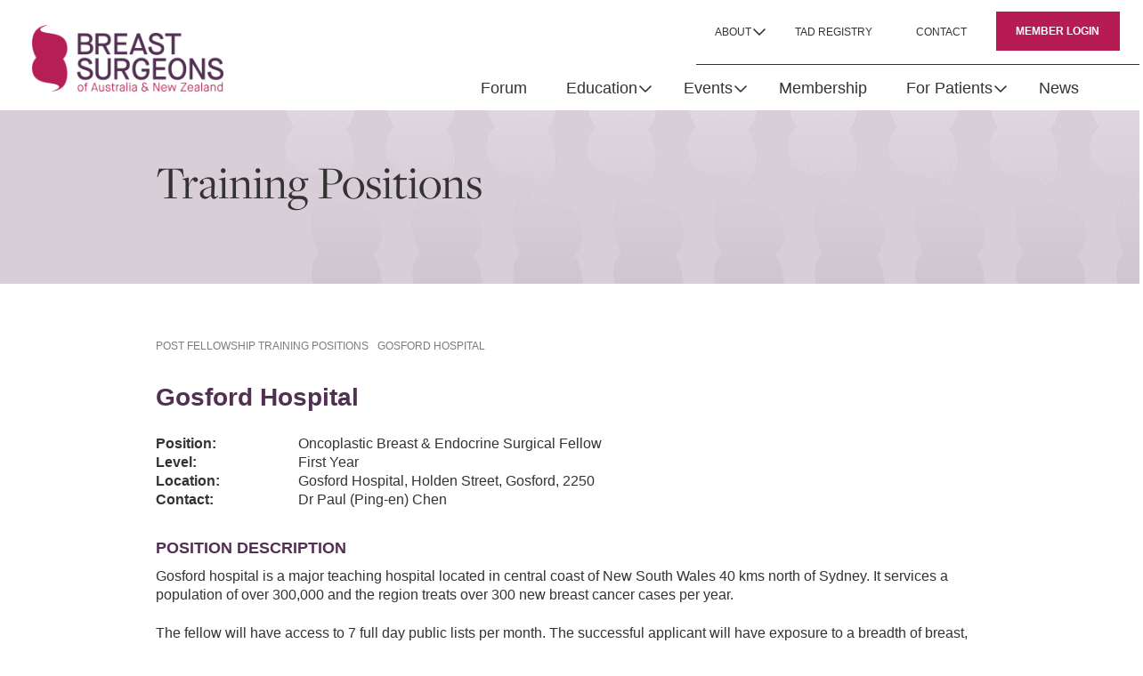

--- FILE ---
content_type: text/css
request_url: https://www.breastsurganz.org/wp-content/plugins/fooevents/css/events-zoom-frontend.css?ver=1.18.39
body_size: -202
content:
#fooevents_zoom_embed {
  padding-top: 56.25%;
  position: relative;
  overflow: hidden;
  min-width: 960px;
  max-width: 1920px;
  min-height: 540px;
  max-height: 1920px;
}
#fooevents_zoom_embed iframe {
  position: absolute;
  top: 0;
  left: 0;
  width: 100%;
  height: 100%;
}


--- FILE ---
content_type: text/css
request_url: https://www.breastsurganz.org/wp-content/themes/BSA/public/css/app.d297d5.css
body_size: 62228
content:
:root{--blue:#007bff;--indigo:#6610f2;--pink:#b61b54;--orange:#fd7e14;--yellow:#ffc107;--green:#28a745;--cyan:#17a2b8;--white:#fff;--gray:#6c757d;--gray-dark:#343a40;--primary:#b61b54;--secondary:#333;--success:#28a745;--info:#17a2b8;--warning:#ffc107;--danger:#a55b76;--light:#f8f9fa;--dark:#343a40;--purple:#523053;--mauve:#b29eb2;--light-mauve:#d8ced8;--teal:#67a7a2;--light-teal:#b2d2d0;--red:#a55b76;--light-red:#d2acba;--alt-grey:#999;--medium-grey:#7c7c7c;--grey:#ddd;--light-grey:#f6f8f9;--#fff:#fff;--breakpoint-xxs:0;--breakpoint-xs:420px;--breakpoint-sm:600px;--breakpoint-md:768px;--breakpoint-lg:992px;--breakpoint-xl:1300px;--font-family-sans-serif:Arial,Helvetica,sans-serif;--font-family-monospace:SFMono-Regular,Menlo,Monaco,Consolas,"Liberation Mono","Courier New",monospace}*,:after,:before{box-sizing:border-box}html{-webkit-text-size-adjust:100%;-webkit-tap-highlight-color:rgba(0,0,0,0);font-family:sans-serif;line-height:1.15}article,aside,figcaption,figure,footer,header,hgroup,main,nav,section{display:block}body{background-color:#fff;color:#333;font-family:Arial,Helvetica,sans-serif;font-size:1rem;font-weight:400;line-height:1.5;margin:0;text-align:left}[tabindex="-1"]:focus{outline:0!important}hr{box-sizing:content-box;height:0;overflow:visible}h1,h2,h3,h4,h5,h6{margin-bottom:.5rem;margin-top:0}p{margin-bottom:1.35rem;margin-top:0}abbr[data-original-title],abbr[title]{border-bottom:0;cursor:help;text-decoration:underline;-webkit-text-decoration:underline dotted;text-decoration:underline dotted;-webkit-text-decoration-skip-ink:none;text-decoration-skip-ink:none}address{font-style:normal;line-height:inherit}address,dl,ol,ul{margin-bottom:1rem}dl,ol,ul{margin-top:0}ol ol,ol ul,ul ol,ul ul{margin-bottom:0}dt{font-weight:700}dd{margin-bottom:.5rem;margin-left:0}blockquote{margin:0 0 1rem}b,strong{font-weight:bolder}small{font-size:80%}sub,sup{font-size:75%;line-height:0;position:relative;vertical-align:baseline}sub{bottom:-.25em}sup{top:-.5em}a{background-color:transparent;color:#333}a,a:hover{-webkit-text-decoration:underline;text-decoration:underline}a:hover{color:#999}a:not([href]):not([tabindex]),a:not([href]):not([tabindex]):focus,a:not([href]):not([tabindex]):hover{color:inherit;-webkit-text-decoration:none;text-decoration:none}a:not([href]):not([tabindex]):focus{outline:0}code,kbd,pre,samp{font-family:SFMono-Regular,Menlo,Monaco,Consolas,Liberation Mono,Courier New,monospace;font-size:1em}pre{margin-bottom:1rem;margin-top:0;overflow:auto}figure{margin:0 0 1rem}img{border-style:none}img,svg{vertical-align:middle}svg{overflow:hidden}table{border-collapse:collapse}caption{caption-side:bottom;color:#6c757d;padding-bottom:.75rem;padding-top:.75rem;text-align:left}th{text-align:inherit}label{display:inline-block;margin-bottom:.5rem}button{border-radius:0}button:focus{outline:1px dotted;outline:5px auto -webkit-focus-ring-color}button,input,optgroup,select,textarea{font-family:inherit;font-size:inherit;line-height:inherit;margin:0}button,input{overflow:visible}button,select{text-transform:none}select{word-wrap:normal}[type=button],[type=reset],[type=submit],button{-webkit-appearance:button}[type=button]:not(:disabled),[type=reset]:not(:disabled),[type=submit]:not(:disabled),button:not(:disabled){cursor:pointer}[type=button]::-moz-focus-inner,[type=reset]::-moz-focus-inner,[type=submit]::-moz-focus-inner,button::-moz-focus-inner{border-style:none;padding:0}input[type=checkbox],input[type=radio]{box-sizing:border-box;padding:0}input[type=date],input[type=datetime-local],input[type=month],input[type=time]{-webkit-appearance:listbox}textarea{overflow:auto;resize:vertical}fieldset{border:0;margin:0;min-width:0;padding:0}legend{color:inherit;display:block;font-size:1.5rem;line-height:inherit;margin-bottom:.5rem;max-width:100%;padding:0;white-space:normal;width:100%}progress{vertical-align:baseline}[type=number]::-webkit-inner-spin-button,[type=number]::-webkit-outer-spin-button{height:auto}[type=search]{-webkit-appearance:none;outline-offset:-2px}[type=search]::-webkit-search-decoration{-webkit-appearance:none}::-webkit-file-upload-button{-webkit-appearance:button;font:inherit}output{display:inline-block}summary{cursor:pointer;display:list-item}template{display:none}[hidden]{display:none!important}.h1,.h2,.h3,.h4,.h5,.h6,h1,h2,h3,h4,h5,h6{color:#333;font-family:freight-display-pro,Georgia,Times,Times New Roman,serif;font-weight:500;line-height:1.2;margin-bottom:.5rem}.h1,h1{font-size:2.5rem}.h2,h2{font-size:2rem}.h3,h3{font-size:1.75rem}.h4,h4{font-size:1.5rem}.h5,h5{font-size:1.25rem}.h6,h6{font-size:1rem}.lead{font-size:1.55556rem;font-weight:500}.display-1{font-size:6rem}.display-1,.display-2{font-weight:300;line-height:1.2}.display-2{font-size:5.5rem}.display-3{font-size:4.5rem}.display-3,.display-4{font-weight:300;line-height:1.2}.display-4{font-size:3.5rem}hr{border:0;border-top:1px solid #333;margin-bottom:1rem;margin-top:1rem}.small,small{font-weight:400}.mark,mark{background-color:#fcf8e3;padding:.2em}.comment-list,.gform_fields,.list-inline,.list-unstyled,.payment-methods li .payment_box.payment_method_stripe ul,.woocommerce-error{list-style:none;padding-left:0}.footer__nav li,.list-inline-item,.secondary-nav li{display:inline-block}.footer__nav li:not(:last-child),.list-inline-item:not(:last-child),.secondary-nav li:not(:last-child){margin-right:.5rem}.initialism{font-size:90%;text-transform:uppercase}.blockquote{font-size:1.25rem;margin-bottom:1rem}.blockquote-footer{color:#6c757d;display:block;font-size:.88889rem}.blockquote-footer:before{content:"\2014\A0"}.img-fluid,.img-thumbnail,.wp-caption img{height:auto;max-width:100%}.img-thumbnail{background-color:#fff;border:1px solid #dee2e6;border-radius:0;padding:.25rem}.figure,.wp-caption{display:inline-block}.figure-img,.wp-caption img{line-height:1;margin-bottom:.5rem}.figure-caption,.wp-caption-text{color:#6c757d;font-size:90%}code{color:#b61b54;font-size:87.5%;word-break:break-word}a>code{color:inherit}kbd{background-color:#212529;border-radius:.2rem;color:#fff;font-size:87.5%;padding:.2rem .4rem}kbd kbd{font-size:100%;font-weight:700;padding:0}pre{color:#212529;display:block;font-size:87.5%}pre code{color:inherit;font-size:inherit;word-break:normal}.pre-scrollable{max-height:340px;overflow-y:scroll}.container{margin-left:auto;margin-right:auto;padding-left:15px;padding-right:15px;width:100%}@media (min-width:600px){.container{max-width:540px}}@media (min-width:768px){.container{max-width:720px}}@media (min-width:992px){.container{max-width:960px}}@media (min-width:1300px){.container{max-width:1160px}}.container-fluid{margin-left:auto;margin-right:auto;padding-left:15px;padding-right:15px;width:100%}.gform_fields,.row{display:flex;flex-wrap:wrap;margin-left:-15px;margin-right:-15px}.no-gutters{margin-left:0;margin-right:0}.no-gutters>.col,.no-gutters>[class*=col-]{padding-left:0;padding-right:0}.col,.col-1,.col-10,.col-11,.col-12,.col-2,.col-3,.col-4,.col-5,.col-6,.col-7,.col-8,.col-9,.col-auto,.col-lg,.col-lg-1,.col-lg-10,.col-lg-11,.col-lg-12,.col-lg-2,.col-lg-3,.col-lg-4,.col-lg-5,.col-lg-6,.col-lg-7,.col-lg-8,.col-lg-9,.col-lg-auto,.col-md,.col-md-1,.col-md-10,.col-md-11,.col-md-12,.col-md-2,.col-md-3,.col-md-4,.col-md-5,.col-md-6,.col-md-7,.col-md-8,.col-md-9,.col-md-auto,.col-sm,.col-sm-1,.col-sm-10,.col-sm-11,.col-sm-12,.col-sm-2,.col-sm-3,.col-sm-4,.col-sm-5,.col-sm-6,.col-sm-7,.col-sm-8,.col-sm-9,.col-sm-auto,.col-xl,.col-xl-1,.col-xl-10,.col-xl-11,.col-xl-12,.col-xl-2,.col-xl-3,.col-xl-4,.col-xl-5,.col-xl-6,.col-xl-7,.col-xl-8,.col-xl-9,.col-xl-auto,.col-xs,.col-xs-1,.col-xs-10,.col-xs-11,.col-xs-12,.col-xs-2,.col-xs-3,.col-xs-4,.col-xs-5,.col-xs-6,.col-xs-7,.col-xs-8,.col-xs-9,.col-xs-auto{padding-left:15px;padding-right:15px;position:relative;width:100%}.col{flex-basis:0;flex-grow:1;max-width:100%}.col-auto{flex:0 0 auto;max-width:100%;width:auto}.col-1{flex:0 0 8.33333%;max-width:8.33333%}.col-2{flex:0 0 16.66667%;max-width:16.66667%}.col-3{flex:0 0 25%;max-width:25%}.col-4{flex:0 0 33.33333%;max-width:33.33333%}.col-5{flex:0 0 41.66667%;max-width:41.66667%}.col-6{flex:0 0 50%;max-width:50%}.col-7{flex:0 0 58.33333%;max-width:58.33333%}.col-8{flex:0 0 66.66667%;max-width:66.66667%}.col-9{flex:0 0 75%;max-width:75%}.col-10{flex:0 0 83.33333%;max-width:83.33333%}.col-11{flex:0 0 91.66667%;max-width:91.66667%}.col-12{flex:0 0 100%;max-width:100%}.order-first{order:-1}.order-last{order:13}.order-0{order:0}.order-1{order:1}.order-2{order:2}.order-3{order:3}.order-4{order:4}.order-5{order:5}.order-6{order:6}.order-7{order:7}.order-8{order:8}.order-9{order:9}.order-10{order:10}.order-11{order:11}.order-12{order:12}.offset-1{margin-left:8.33333%}.offset-2{margin-left:16.66667%}.offset-3{margin-left:25%}.offset-4{margin-left:33.33333%}.offset-5{margin-left:41.66667%}.offset-6{margin-left:50%}.offset-7{margin-left:58.33333%}.offset-8{margin-left:66.66667%}.offset-9{margin-left:75%}.offset-10{margin-left:83.33333%}.offset-11{margin-left:91.66667%}@media (min-width:420px){.col-xs{flex-basis:0;flex-grow:1;max-width:100%}.col-xs-auto{flex:0 0 auto;max-width:100%;width:auto}.col-xs-1{flex:0 0 8.33333%;max-width:8.33333%}.col-xs-2{flex:0 0 16.66667%;max-width:16.66667%}.col-xs-3{flex:0 0 25%;max-width:25%}.col-xs-4{flex:0 0 33.33333%;max-width:33.33333%}.col-xs-5{flex:0 0 41.66667%;max-width:41.66667%}.col-xs-6{flex:0 0 50%;max-width:50%}.col-xs-7{flex:0 0 58.33333%;max-width:58.33333%}.col-xs-8{flex:0 0 66.66667%;max-width:66.66667%}.col-xs-9{flex:0 0 75%;max-width:75%}.col-xs-10{flex:0 0 83.33333%;max-width:83.33333%}.col-xs-11{flex:0 0 91.66667%;max-width:91.66667%}.col-xs-12{flex:0 0 100%;max-width:100%}.order-xs-first{order:-1}.order-xs-last{order:13}.order-xs-0{order:0}.order-xs-1{order:1}.order-xs-2{order:2}.order-xs-3{order:3}.order-xs-4{order:4}.order-xs-5{order:5}.order-xs-6{order:6}.order-xs-7{order:7}.order-xs-8{order:8}.order-xs-9{order:9}.order-xs-10{order:10}.order-xs-11{order:11}.order-xs-12{order:12}.offset-xs-0{margin-left:0}.offset-xs-1{margin-left:8.33333%}.offset-xs-2{margin-left:16.66667%}.offset-xs-3{margin-left:25%}.offset-xs-4{margin-left:33.33333%}.offset-xs-5{margin-left:41.66667%}.offset-xs-6{margin-left:50%}.offset-xs-7{margin-left:58.33333%}.offset-xs-8{margin-left:66.66667%}.offset-xs-9{margin-left:75%}.offset-xs-10{margin-left:83.33333%}.offset-xs-11{margin-left:91.66667%}}@media (min-width:600px){.col-sm{flex-basis:0;flex-grow:1;max-width:100%}.col-sm-auto{flex:0 0 auto;max-width:100%;width:auto}.col-sm-1{flex:0 0 8.33333%;max-width:8.33333%}.col-sm-2{flex:0 0 16.66667%;max-width:16.66667%}.col-sm-3{flex:0 0 25%;max-width:25%}.col-sm-4{flex:0 0 33.33333%;max-width:33.33333%}.col-sm-5{flex:0 0 41.66667%;max-width:41.66667%}.col-sm-6{flex:0 0 50%;max-width:50%}.col-sm-7{flex:0 0 58.33333%;max-width:58.33333%}.col-sm-8{flex:0 0 66.66667%;max-width:66.66667%}.col-sm-9{flex:0 0 75%;max-width:75%}.col-sm-10{flex:0 0 83.33333%;max-width:83.33333%}.col-sm-11{flex:0 0 91.66667%;max-width:91.66667%}.col-sm-12{flex:0 0 100%;max-width:100%}.order-sm-first{order:-1}.order-sm-last{order:13}.order-sm-0{order:0}.order-sm-1{order:1}.order-sm-2{order:2}.order-sm-3{order:3}.order-sm-4{order:4}.order-sm-5{order:5}.order-sm-6{order:6}.order-sm-7{order:7}.order-sm-8{order:8}.order-sm-9{order:9}.order-sm-10{order:10}.order-sm-11{order:11}.order-sm-12{order:12}.offset-sm-0{margin-left:0}.offset-sm-1{margin-left:8.33333%}.offset-sm-2{margin-left:16.66667%}.offset-sm-3{margin-left:25%}.offset-sm-4{margin-left:33.33333%}.offset-sm-5{margin-left:41.66667%}.offset-sm-6{margin-left:50%}.offset-sm-7{margin-left:58.33333%}.offset-sm-8{margin-left:66.66667%}.offset-sm-9{margin-left:75%}.offset-sm-10{margin-left:83.33333%}.offset-sm-11{margin-left:91.66667%}}@media (min-width:768px){.col-md{flex-basis:0;flex-grow:1;max-width:100%}.col-md-auto{flex:0 0 auto;max-width:100%;width:auto}.col-md-1{flex:0 0 8.33333%;max-width:8.33333%}.col-md-2{flex:0 0 16.66667%;max-width:16.66667%}.col-md-3{flex:0 0 25%;max-width:25%}.col-md-4{flex:0 0 33.33333%;max-width:33.33333%}.col-md-5{flex:0 0 41.66667%;max-width:41.66667%}.col-md-6{flex:0 0 50%;max-width:50%}.col-md-7{flex:0 0 58.33333%;max-width:58.33333%}.col-md-8{flex:0 0 66.66667%;max-width:66.66667%}.col-md-9{flex:0 0 75%;max-width:75%}.col-md-10{flex:0 0 83.33333%;max-width:83.33333%}.col-md-11{flex:0 0 91.66667%;max-width:91.66667%}.col-md-12{flex:0 0 100%;max-width:100%}.order-md-first{order:-1}.order-md-last{order:13}.order-md-0{order:0}.order-md-1{order:1}.order-md-2{order:2}.order-md-3{order:3}.order-md-4{order:4}.order-md-5{order:5}.order-md-6{order:6}.order-md-7{order:7}.order-md-8{order:8}.order-md-9{order:9}.order-md-10{order:10}.order-md-11{order:11}.order-md-12{order:12}.offset-md-0{margin-left:0}.offset-md-1{margin-left:8.33333%}.offset-md-2{margin-left:16.66667%}.offset-md-3{margin-left:25%}.offset-md-4{margin-left:33.33333%}.offset-md-5{margin-left:41.66667%}.offset-md-6{margin-left:50%}.offset-md-7{margin-left:58.33333%}.offset-md-8{margin-left:66.66667%}.offset-md-9{margin-left:75%}.offset-md-10{margin-left:83.33333%}.offset-md-11{margin-left:91.66667%}}@media (min-width:992px){.col-lg{flex-basis:0;flex-grow:1;max-width:100%}.col-lg-auto{flex:0 0 auto;max-width:100%;width:auto}.col-lg-1{flex:0 0 8.33333%;max-width:8.33333%}.col-lg-2{flex:0 0 16.66667%;max-width:16.66667%}.col-lg-3{flex:0 0 25%;max-width:25%}.col-lg-4{flex:0 0 33.33333%;max-width:33.33333%}.col-lg-5{flex:0 0 41.66667%;max-width:41.66667%}.col-lg-6{flex:0 0 50%;max-width:50%}.col-lg-7{flex:0 0 58.33333%;max-width:58.33333%}.col-lg-8{flex:0 0 66.66667%;max-width:66.66667%}.col-lg-9{flex:0 0 75%;max-width:75%}.col-lg-10{flex:0 0 83.33333%;max-width:83.33333%}.col-lg-11{flex:0 0 91.66667%;max-width:91.66667%}.col-lg-12{flex:0 0 100%;max-width:100%}.order-lg-first{order:-1}.order-lg-last{order:13}.order-lg-0{order:0}.order-lg-1{order:1}.order-lg-2{order:2}.order-lg-3{order:3}.order-lg-4{order:4}.order-lg-5{order:5}.order-lg-6{order:6}.order-lg-7{order:7}.order-lg-8{order:8}.order-lg-9{order:9}.order-lg-10{order:10}.order-lg-11{order:11}.order-lg-12{order:12}.offset-lg-0{margin-left:0}.offset-lg-1{margin-left:8.33333%}.offset-lg-2{margin-left:16.66667%}.offset-lg-3{margin-left:25%}.offset-lg-4{margin-left:33.33333%}.offset-lg-5{margin-left:41.66667%}.offset-lg-6{margin-left:50%}.offset-lg-7{margin-left:58.33333%}.offset-lg-8{margin-left:66.66667%}.offset-lg-9{margin-left:75%}.offset-lg-10{margin-left:83.33333%}.offset-lg-11{margin-left:91.66667%}}@media (min-width:1300px){.col-xl{flex-basis:0;flex-grow:1;max-width:100%}.col-xl-auto{flex:0 0 auto;max-width:100%;width:auto}.col-xl-1{flex:0 0 8.33333%;max-width:8.33333%}.col-xl-2{flex:0 0 16.66667%;max-width:16.66667%}.col-xl-3{flex:0 0 25%;max-width:25%}.col-xl-4{flex:0 0 33.33333%;max-width:33.33333%}.col-xl-5{flex:0 0 41.66667%;max-width:41.66667%}.col-xl-6{flex:0 0 50%;max-width:50%}.col-xl-7{flex:0 0 58.33333%;max-width:58.33333%}.col-xl-8{flex:0 0 66.66667%;max-width:66.66667%}.col-xl-9{flex:0 0 75%;max-width:75%}.col-xl-10{flex:0 0 83.33333%;max-width:83.33333%}.col-xl-11{flex:0 0 91.66667%;max-width:91.66667%}.col-xl-12{flex:0 0 100%;max-width:100%}.order-xl-first{order:-1}.order-xl-last{order:13}.order-xl-0{order:0}.order-xl-1{order:1}.order-xl-2{order:2}.order-xl-3{order:3}.order-xl-4{order:4}.order-xl-5{order:5}.order-xl-6{order:6}.order-xl-7{order:7}.order-xl-8{order:8}.order-xl-9{order:9}.order-xl-10{order:10}.order-xl-11{order:11}.order-xl-12{order:12}.offset-xl-0{margin-left:0}.offset-xl-1{margin-left:8.33333%}.offset-xl-2{margin-left:16.66667%}.offset-xl-3{margin-left:25%}.offset-xl-4{margin-left:33.33333%}.offset-xl-5{margin-left:41.66667%}.offset-xl-6{margin-left:50%}.offset-xl-7{margin-left:58.33333%}.offset-xl-8{margin-left:66.66667%}.offset-xl-9{margin-left:75%}.offset-xl-10{margin-left:83.33333%}.offset-xl-11{margin-left:91.66667%}}.table{color:#333;margin-bottom:1rem;width:100%}.table td,.table th{border-top:1px solid #dee2e6;padding:.75rem;vertical-align:top}.table thead th{border-bottom:2px solid #dee2e6;vertical-align:bottom}.table tbody+tbody{border-top:2px solid #dee2e6}.table-sm td,.table-sm th{padding:.3rem}.table-bordered,.table-bordered td,.table-bordered th{border:1px solid #dee2e6}.table-bordered thead td,.table-bordered thead th{border-bottom-width:2px}.table-borderless tbody+tbody,.table-borderless td,.table-borderless th,.table-borderless thead th{border:0}.table-striped tbody tr:nth-of-type(odd){background-color:rgba(0,0,0,.05)}.table-hover tbody tr:hover{background-color:rgba(0,0,0,.075);color:#333}.table-primary,.table-primary>td,.table-primary>th{background-color:#ebbfcf}.table-primary tbody+tbody,.table-primary td,.table-primary th,.table-primary thead th{border-color:#d988a6}.table-hover .table-primary:hover,.table-hover .table-primary:hover>td,.table-hover .table-primary:hover>th{background-color:#e5acc0}.table-secondary,.table-secondary>td,.table-secondary>th{background-color:#c6c6c6}.table-secondary tbody+tbody,.table-secondary td,.table-secondary th,.table-secondary thead th{border-color:#959595}.table-hover .table-secondary:hover,.table-hover .table-secondary:hover>td,.table-hover .table-secondary:hover>th{background-color:#b9b9b9}.table-success,.table-success>td,.table-success>th{background-color:#c3e6cb}.table-success tbody+tbody,.table-success td,.table-success th,.table-success thead th{border-color:#8fd19e}.table-hover .table-success:hover,.table-hover .table-success:hover>td,.table-hover .table-success:hover>th{background-color:#b1dfbb}.table-info,.table-info>td,.table-info>th{background-color:#bee5eb}.table-info tbody+tbody,.table-info td,.table-info th,.table-info thead th{border-color:#86cfda}.table-hover .table-info:hover,.table-hover .table-info:hover>td,.table-hover .table-info:hover>th{background-color:#abdde5}.table-warning,.table-warning>td,.table-warning>th{background-color:#ffeeba}.table-warning tbody+tbody,.table-warning td,.table-warning th,.table-warning thead th{border-color:#ffdf7e}.table-hover .table-warning:hover,.table-hover .table-warning:hover>td,.table-hover .table-warning:hover>th{background-color:#ffe8a1}.table-danger,.table-danger>td,.table-danger>th{background-color:#e6d1d9}.table-danger tbody+tbody,.table-danger td,.table-danger th,.table-danger thead th{border-color:#d0aab8}.table-hover .table-danger:hover,.table-hover .table-danger:hover>td,.table-hover .table-danger:hover>th{background-color:#ddc0cb}.table-light,.table-light>td,.table-light>th{background-color:#fdfdfe}.table-light tbody+tbody,.table-light td,.table-light th,.table-light thead th{border-color:#fbfcfc}.table-hover .table-light:hover,.table-hover .table-light:hover>td,.table-hover .table-light:hover>th{background-color:#ececf6}.table-dark,.table-dark>td,.table-dark>th{background-color:#c6c8ca}.table-dark tbody+tbody,.table-dark td,.table-dark th,.table-dark thead th{border-color:#95999c}.table-hover .table-dark:hover,.table-hover .table-dark:hover>td,.table-hover .table-dark:hover>th{background-color:#b9bbbe}.table-purple,.table-purple>td,.table-purple>th{background-color:#cfc5cf}.table-purple tbody+tbody,.table-purple td,.table-purple th,.table-purple thead th{border-color:#a593a6}.table-hover .table-purple:hover,.table-hover .table-purple:hover>td,.table-hover .table-purple:hover>th{background-color:#c3b7c3}.table-mauve,.table-mauve>td,.table-mauve>th{background-color:#e9e4e9}.table-mauve tbody+tbody,.table-mauve td,.table-mauve th,.table-mauve thead th{border-color:#d7cdd7}.table-hover .table-mauve:hover,.table-hover .table-mauve:hover>td,.table-hover .table-mauve:hover>th{background-color:#ded6de}.table-light-mauve,.table-light-mauve>td,.table-light-mauve>th{background-color:#f4f1f4}.table-light-mauve tbody+tbody,.table-light-mauve td,.table-light-mauve th,.table-light-mauve thead th{border-color:#ebe6eb}.table-hover .table-light-mauve:hover,.table-hover .table-light-mauve:hover>td,.table-hover .table-light-mauve:hover>th{background-color:#e9e3e9}.table-teal,.table-teal>td,.table-teal>th{background-color:#d4e6e5}.table-teal tbody+tbody,.table-teal td,.table-teal th,.table-teal thead th{border-color:#b0d1cf}.table-hover .table-teal:hover,.table-hover .table-teal:hover>td,.table-hover .table-teal:hover>th{background-color:#c4dddb}.table-light-teal,.table-light-teal>td,.table-light-teal>th{background-color:#e9f2f2}.table-light-teal tbody+tbody,.table-light-teal td,.table-light-teal th,.table-light-teal thead th{border-color:#d7e8e7}.table-hover .table-light-teal:hover,.table-hover .table-light-teal:hover>td,.table-hover .table-light-teal:hover>th{background-color:#d9e9e9}.table-red,.table-red>td,.table-red>th{background-color:#e6d1d9}.table-red tbody+tbody,.table-red td,.table-red th,.table-red thead th{border-color:#d0aab8}.table-hover .table-red:hover,.table-hover .table-red:hover>td,.table-hover .table-red:hover>th{background-color:#ddc0cb}.table-light-red,.table-light-red>td,.table-light-red>th{background-color:#f2e8ec}.table-light-red tbody+tbody,.table-light-red td,.table-light-red th,.table-light-red thead th{border-color:#e8d4db}.table-hover .table-light-red:hover,.table-hover .table-light-red:hover>td,.table-hover .table-light-red:hover>th{background-color:#e9d8df}.table-alt-grey,.table-alt-grey>td,.table-alt-grey>th{background-color:#e2e2e2}.table-alt-grey tbody+tbody,.table-alt-grey td,.table-alt-grey th,.table-alt-grey thead th{border-color:#cacaca}.table-hover .table-alt-grey:hover,.table-hover .table-alt-grey:hover>td,.table-hover .table-alt-grey:hover>th{background-color:#d5d5d5}.table-medium-grey,.table-medium-grey>td,.table-medium-grey>th{background-color:#dadada}.table-medium-grey tbody+tbody,.table-medium-grey td,.table-medium-grey th,.table-medium-grey thead th{border-color:#bbb}.table-hover .table-medium-grey:hover,.table-hover .table-medium-grey:hover>td,.table-hover .table-medium-grey:hover>th{background-color:#cdcdcd}.table-grey,.table-grey>td,.table-grey>th{background-color:#f5f5f5}.table-grey tbody+tbody,.table-grey td,.table-grey th,.table-grey thead th{border-color:#ededed}.table-hover .table-grey:hover,.table-hover .table-grey:hover>td,.table-hover .table-grey:hover>th{background-color:#e8e8e8}.table-light-grey,.table-light-grey>td,.table-light-grey>th{background-color:#fcfdfd}.table-light-grey tbody+tbody,.table-light-grey td,.table-light-grey th,.table-light-grey thead th{border-color:#fafbfc}.table-hover .table-light-grey:hover,.table-hover .table-light-grey:hover>td,.table-hover .table-light-grey:hover>th{background-color:#edf3f3}.table-white,.table-white>td,.table-white>th{background-color:#fff}.table-white tbody+tbody,.table-white td,.table-white th,.table-white thead th{border-color:#fff}.table-hover .table-white:hover,.table-hover .table-white:hover>td,.table-hover .table-white:hover>th{background-color:#f2f2f2}.table-active,.table-active>td,.table-active>th,.table-hover .table-active:hover,.table-hover .table-active:hover>td,.table-hover .table-active:hover>th{background-color:rgba(0,0,0,.075)}.table .thead-dark th{background-color:#343a40;border-color:#454d55;color:#fff}.table .thead-light th{background-color:#e9ecef;border-color:#dee2e6;color:#495057}.table-dark{background-color:#343a40;color:#fff}.table-dark td,.table-dark th,.table-dark thead th{border-color:#454d55}.table-dark.table-bordered{border:0}.table-dark.table-striped tbody tr:nth-of-type(odd){background-color:hsla(0,0%,100%,.05)}.table-dark.table-hover tbody tr:hover{background-color:hsla(0,0%,100%,.075);color:#fff}@media (max-width:419.98px){.table-responsive-xs{-webkit-overflow-scrolling:touch;display:block;overflow-x:auto;width:100%}.table-responsive-xs>.table-bordered{border:0}}@media (max-width:599.98px){.table-responsive-sm{-webkit-overflow-scrolling:touch;display:block;overflow-x:auto;width:100%}.table-responsive-sm>.table-bordered{border:0}}@media (max-width:767.98px){.table-responsive-md{-webkit-overflow-scrolling:touch;display:block;overflow-x:auto;width:100%}.table-responsive-md>.table-bordered{border:0}}@media (max-width:991.98px){.table-responsive-lg{-webkit-overflow-scrolling:touch;display:block;overflow-x:auto;width:100%}.table-responsive-lg>.table-bordered{border:0}}@media (max-width:1299.98px){.table-responsive-xl{-webkit-overflow-scrolling:touch;display:block;overflow-x:auto;width:100%}.table-responsive-xl>.table-bordered{border:0}}.table-responsive{-webkit-overflow-scrolling:touch;display:block;overflow-x:auto;width:100%}.table-responsive>.table-bordered{border:0}.argmc-wrapper input[type=email],.argmc-wrapper input[type=number],.argmc-wrapper input[type=password],.argmc-wrapper input[type=phone],.argmc-wrapper input[type=tel],.argmc-wrapper input[type=text],.argmc-wrapper textarea,.comment-form input[type=email],.comment-form input[type=text],.comment-form input[type=url],.comment-form textarea,.form-control,.gform_fields select,.ma-form input[type=email],.ma-form input[type=number],.ma-form input[type=password],.ma-form input[type=phone],.ma-form input[type=tel],.ma-form input[type=text],.ma-form textarea,.search-form .search-field,input[type=email],input[type=number],input[type=password],input[type=phone],input[type=tel],input[type=text],textarea{background-clip:padding-box;background-color:#fff;border:1px solid #ced4da;border-radius:0;color:#495057;display:block;font-size:1rem;font-weight:400;height:calc(1.4em + 1rem + 2px);line-height:1.4;padding:.5rem 0;transition:border-color .15s ease-in-out,box-shadow .15s ease-in-out;width:100%}@media (prefers-reduced-motion:reduce){.argmc-wrapper input[type=email],.argmc-wrapper input[type=number],.argmc-wrapper input[type=password],.argmc-wrapper input[type=phone],.argmc-wrapper input[type=tel],.argmc-wrapper input[type=text],.argmc-wrapper textarea,.comment-form input[type=email],.comment-form input[type=text],.comment-form input[type=url],.comment-form textarea,.form-control,.gform_fields select,.ma-form input[type=email],.ma-form input[type=number],.ma-form input[type=password],.ma-form input[type=phone],.ma-form input[type=tel],.ma-form input[type=text],.ma-form textarea,.search-form .search-field,input[type=email],input[type=number],input[type=password],input[type=phone],input[type=tel],input[type=text],textarea{transition:none}}.argmc-wrapper input[type=email]::-ms-expand,.argmc-wrapper input[type=number]::-ms-expand,.argmc-wrapper input[type=password]::-ms-expand,.argmc-wrapper input[type=phone]::-ms-expand,.argmc-wrapper input[type=tel]::-ms-expand,.argmc-wrapper input[type=text]::-ms-expand,.argmc-wrapper textarea::-ms-expand,.comment-form input[type=email]::-ms-expand,.comment-form input[type=text]::-ms-expand,.comment-form input[type=url]::-ms-expand,.comment-form textarea::-ms-expand,.form-control::-ms-expand,.gform_fields select::-ms-expand,.ma-form input[type=email]::-ms-expand,.ma-form input[type=number]::-ms-expand,.ma-form input[type=password]::-ms-expand,.ma-form input[type=phone]::-ms-expand,.ma-form input[type=tel]::-ms-expand,.ma-form input[type=text]::-ms-expand,.ma-form textarea::-ms-expand,.search-form .search-field::-ms-expand,input[type=email]::-ms-expand,input[type=number]::-ms-expand,input[type=password]::-ms-expand,input[type=phone]::-ms-expand,input[type=tel]::-ms-expand,input[type=text]::-ms-expand,textarea::-ms-expand{background-color:transparent;border:0}.argmc-wrapper textarea:focus,.comment-form input:focus[type=url],.form-control:focus,.gform_fields select:focus,.search-form .search-field:focus,input:focus[type=email],input:focus[type=number],input:focus[type=password],input:focus[type=phone],input:focus[type=tel],input:focus[type=text],textarea:focus{background-color:#fff;border-color:#e96897;box-shadow:0 0 0 .2rem rgba(182,27,84,.25);color:#495057;outline:0}.argmc-wrapper input[type=email]::-moz-placeholder,.argmc-wrapper input[type=number]::-moz-placeholder,.argmc-wrapper input[type=password]::-moz-placeholder,.argmc-wrapper input[type=phone]::-moz-placeholder,.argmc-wrapper input[type=tel]::-moz-placeholder,.argmc-wrapper input[type=text]::-moz-placeholder,.argmc-wrapper textarea::-moz-placeholder,.comment-form input[type=email]::-moz-placeholder,.comment-form input[type=text]::-moz-placeholder,.comment-form input[type=url]::-moz-placeholder,.comment-form textarea::-moz-placeholder,.form-control::-moz-placeholder,.gform_fields select::-moz-placeholder,.ma-form input[type=email]::-moz-placeholder,.ma-form input[type=number]::-moz-placeholder,.ma-form input[type=password]::-moz-placeholder,.ma-form input[type=phone]::-moz-placeholder,.ma-form input[type=tel]::-moz-placeholder,.ma-form input[type=text]::-moz-placeholder,.ma-form textarea::-moz-placeholder,.search-form .search-field::-moz-placeholder,input[type=email]::-moz-placeholder,input[type=number]::-moz-placeholder,input[type=password]::-moz-placeholder,input[type=phone]::-moz-placeholder,input[type=tel]::-moz-placeholder,input[type=text]::-moz-placeholder,textarea::-moz-placeholder{color:#6c757d;opacity:1}.argmc-wrapper input[type=email]::placeholder,.argmc-wrapper input[type=number]::placeholder,.argmc-wrapper input[type=password]::placeholder,.argmc-wrapper input[type=phone]::placeholder,.argmc-wrapper input[type=tel]::placeholder,.argmc-wrapper input[type=text]::placeholder,.argmc-wrapper textarea::placeholder,.comment-form input[type=email]::placeholder,.comment-form input[type=text]::placeholder,.comment-form input[type=url]::placeholder,.comment-form textarea::placeholder,.form-control::placeholder,.gform_fields select::placeholder,.ma-form input[type=email]::placeholder,.ma-form input[type=number]::placeholder,.ma-form input[type=password]::placeholder,.ma-form input[type=phone]::placeholder,.ma-form input[type=tel]::placeholder,.ma-form input[type=text]::placeholder,.ma-form textarea::placeholder,.search-form .search-field::placeholder,input[type=email]::placeholder,input[type=number]::placeholder,input[type=password]::placeholder,input[type=phone]::placeholder,input[type=tel]::placeholder,input[type=text]::placeholder,textarea::placeholder{color:#6c757d;opacity:1}.argmc-wrapper textarea:disabled,.argmc-wrapper textarea[readonly],.comment-form input:disabled[type=url],.comment-form input[readonly][type=url],.form-control:disabled,.form-control[readonly],.gform_fields select:disabled,.gform_fields select[readonly],.search-form .search-field:disabled,.search-form .search-field[readonly],input:disabled[type=email],input:disabled[type=number],input:disabled[type=password],input:disabled[type=phone],input:disabled[type=tel],input:disabled[type=text],input[readonly][type=email],input[readonly][type=number],input[readonly][type=password],input[readonly][type=phone],input[readonly][type=tel],input[readonly][type=text],textarea:disabled,textarea[readonly]{background-color:#e9ecef;opacity:1}.gform_fields select:focus::-ms-value,.search-form select.search-field:focus::-ms-value,select.form-control:focus::-ms-value{background-color:#fff;color:#495057}.form-control-file,.form-control-range{display:block;width:100%}.col-form-label{font-size:inherit;line-height:1.4;margin-bottom:0}.col-form-label,.col-form-label-lg{padding-bottom:calc(.5rem + 1px);padding-top:calc(.5rem + 1px)}.col-form-label-lg{font-size:1.25rem;line-height:1.5}.col-form-label-sm{font-size:.875rem;line-height:1.5;padding-bottom:calc(.25rem + 1px);padding-top:calc(.25rem + 1px)}.form-control-plaintext{background-color:transparent;border:solid transparent;border-width:1px 0;color:#333;display:block;line-height:1.4;margin-bottom:0;padding-bottom:.5rem;padding-top:.5rem;width:100%}.form-control-plaintext.form-control-lg,.form-control-plaintext.form-control-sm{padding-left:0;padding-right:0}.form-control-sm{border-radius:.2rem;font-size:.875rem;height:calc(1.5em + .5rem + 2px);line-height:1.5;padding:.25rem .5rem}.form-control-lg{border-radius:.3rem;font-size:1.25rem;height:calc(1.5em + 1rem + 2px);line-height:1.5;padding:.5rem 2rem}.argmc-wrapper textarea,.comment-form textarea,.gform_fields select[multiple],.gform_fields select[size],.ma-form textarea,.search-form select.search-field[multiple],.search-form select.search-field[size],.search-form textarea.search-field,select.form-control[multiple],select.form-control[size],textarea,textarea.form-control{height:auto}.comment-form p,.form-group,.search-form label{margin-bottom:1rem}.form-text{display:block;margin-top:.25rem}.form-row{display:flex;flex-wrap:wrap;margin-left:-5px;margin-right:-5px}.form-row>.col,.form-row>[class*=col-]{padding-left:5px;padding-right:5px}.form-check,.gform_wrapper ul.gfield_checkbox li,.gform_wrapper ul.gfield_radio li{display:block;padding-left:1.25rem;position:relative}.form-check-input{margin-left:-1.25rem;margin-top:.3rem;position:absolute}.form-check-input:disabled~.form-check-label{color:#6c757d}.form-check-label{margin-bottom:0}.form-check-inline{align-items:center;display:inline-flex;margin-right:.75rem;padding-left:0}.form-check-inline .form-check-input{margin-left:0;margin-right:.3125rem;margin-top:0;position:static}.valid-feedback{color:#28a745;display:none;font-size:.88889rem;margin-top:.25rem;width:100%}.valid-tooltip{background-color:rgba(40,167,69,.9);border-radius:0;color:#fff;display:none;font-size:.875rem;line-height:1.5;margin-top:.1rem;max-width:100%;padding:.25rem .5rem;position:absolute;top:100%;z-index:5}.argmc-wrapper .was-validated textarea:valid,.argmc-wrapper textarea.is-valid,.comment-form .was-validated input:valid[type=url],.comment-form .was-validated textarea:valid,.comment-form input.is-valid[type=url],.form-control.is-valid,.gform_fields .was-validated select:valid,.gform_fields select.is-valid,.ma-form .was-validated textarea:valid,.search-form .is-valid.search-field,.search-form .was-validated .search-field:valid,.was-validated .argmc-wrapper textarea:valid,.was-validated .comment-form input:valid[type=url],.was-validated .comment-form textarea:valid,.was-validated .form-control:valid,.was-validated .gform_fields select:valid,.was-validated .ma-form textarea:valid,.was-validated .search-form .search-field:valid,.was-validated input:valid[type=email],.was-validated input:valid[type=number],.was-validated input:valid[type=password],.was-validated input:valid[type=phone],.was-validated input:valid[type=tel],.was-validated input:valid[type=text],.was-validated textarea:valid,input.is-valid[type=email],input.is-valid[type=number],input.is-valid[type=password],input.is-valid[type=phone],input.is-valid[type=tel],input.is-valid[type=text],textarea.is-valid{background-image:url("data:image/svg+xml;charset=utf-8,%3Csvg xmlns='http://www.w3.org/2000/svg' viewBox='0 0 8 8'%3E%3Cpath fill='%2328a745' d='M2.3 6.73.6 4.53c-.4-1.04.46-1.4 1.1-.8l1.1 1.4 3.4-3.8c.6-.63 1.6-.27 1.2.7l-4 4.6c-.43.5-.8.4-1.1.1z'/%3E%3C/svg%3E");background-position:100% calc(.35em + .25rem);background-repeat:no-repeat;background-size:calc(.7em + .5rem) calc(.7em + .5rem);border-color:#28a745;padding-right:calc(1.4em + 1rem)}.argmc-wrapper .was-validated textarea:valid:focus,.comment-form .was-validated input:valid:focus[type=url],.comment-form .was-validated textarea:valid:focus,.comment-form input.is-valid:focus[type=url],.form-control.is-valid:focus,.gform_fields .was-validated select:valid:focus,.gform_fields select.is-valid:focus,.ma-form .was-validated textarea:valid:focus,.search-form .is-valid.search-field:focus,.search-form .was-validated .search-field:valid:focus,.was-validated .argmc-wrapper textarea:valid:focus,.was-validated .comment-form input:valid:focus[type=url],.was-validated .comment-form textarea:valid:focus,.was-validated .form-control:valid:focus,.was-validated .gform_fields select:valid:focus,.was-validated .ma-form textarea:valid:focus,.was-validated .search-form .search-field:valid:focus,.was-validated input:valid:focus[type=email],.was-validated input:valid:focus[type=number],.was-validated input:valid:focus[type=password],.was-validated input:valid:focus[type=phone],.was-validated input:valid:focus[type=tel],.was-validated input:valid:focus[type=text],.was-validated textarea:valid:focus,input.is-valid:focus[type=email],input.is-valid:focus[type=number],input.is-valid:focus[type=password],input.is-valid:focus[type=phone],input.is-valid:focus[type=tel],input.is-valid:focus[type=text],textarea.is-valid:focus{border-color:#28a745;box-shadow:0 0 0 .2rem rgba(40,167,69,.25)}.argmc-wrapper .was-validated textarea:valid~.valid-feedback,.argmc-wrapper .was-validated textarea:valid~.valid-tooltip,.argmc-wrapper input.is-valid[type=email]~.valid-feedback,.argmc-wrapper input.is-valid[type=email]~.valid-tooltip,.argmc-wrapper input.is-valid[type=number]~.valid-feedback,.argmc-wrapper input.is-valid[type=number]~.valid-tooltip,.argmc-wrapper input.is-valid[type=password]~.valid-feedback,.argmc-wrapper input.is-valid[type=password]~.valid-tooltip,.argmc-wrapper input.is-valid[type=phone]~.valid-feedback,.argmc-wrapper input.is-valid[type=phone]~.valid-tooltip,.argmc-wrapper input.is-valid[type=tel]~.valid-feedback,.argmc-wrapper input.is-valid[type=tel]~.valid-tooltip,.argmc-wrapper input.is-valid[type=text]~.valid-feedback,.argmc-wrapper input.is-valid[type=text]~.valid-tooltip,.argmc-wrapper textarea.is-valid~.valid-feedback,.argmc-wrapper textarea.is-valid~.valid-tooltip,.comment-form .was-validated input:valid[type=url]~.valid-feedback,.comment-form .was-validated input:valid[type=url]~.valid-tooltip,.comment-form .was-validated textarea:valid~.valid-feedback,.comment-form .was-validated textarea:valid~.valid-tooltip,.comment-form input.is-valid[type=email]~.valid-feedback,.comment-form input.is-valid[type=email]~.valid-tooltip,.comment-form input.is-valid[type=text]~.valid-feedback,.comment-form input.is-valid[type=text]~.valid-tooltip,.comment-form input.is-valid[type=url]~.valid-feedback,.comment-form input.is-valid[type=url]~.valid-tooltip,.comment-form textarea.is-valid~.valid-feedback,.comment-form textarea.is-valid~.valid-tooltip,.form-control.is-valid~.valid-feedback,.form-control.is-valid~.valid-tooltip,.gform_fields .was-validated select:valid~.valid-feedback,.gform_fields .was-validated select:valid~.valid-tooltip,.gform_fields select.is-valid~.valid-feedback,.gform_fields select.is-valid~.valid-tooltip,.ma-form .was-validated textarea:valid~.valid-feedback,.ma-form .was-validated textarea:valid~.valid-tooltip,.ma-form input.is-valid[type=email]~.valid-feedback,.ma-form input.is-valid[type=email]~.valid-tooltip,.ma-form input.is-valid[type=number]~.valid-feedback,.ma-form input.is-valid[type=number]~.valid-tooltip,.ma-form input.is-valid[type=password]~.valid-feedback,.ma-form input.is-valid[type=password]~.valid-tooltip,.ma-form input.is-valid[type=phone]~.valid-feedback,.ma-form input.is-valid[type=phone]~.valid-tooltip,.ma-form input.is-valid[type=tel]~.valid-feedback,.ma-form input.is-valid[type=tel]~.valid-tooltip,.ma-form input.is-valid[type=text]~.valid-feedback,.ma-form input.is-valid[type=text]~.valid-tooltip,.ma-form textarea.is-valid~.valid-feedback,.ma-form textarea.is-valid~.valid-tooltip,.search-form .is-valid.search-field~.valid-feedback,.search-form .is-valid.search-field~.valid-tooltip,.search-form .was-validated .search-field:valid~.valid-feedback,.search-form .was-validated .search-field:valid~.valid-tooltip,.was-validated .argmc-wrapper input:valid[type=email]~.valid-feedback,.was-validated .argmc-wrapper input:valid[type=email]~.valid-tooltip,.was-validated .argmc-wrapper input:valid[type=number]~.valid-feedback,.was-validated .argmc-wrapper input:valid[type=number]~.valid-tooltip,.was-validated .argmc-wrapper input:valid[type=password]~.valid-feedback,.was-validated .argmc-wrapper input:valid[type=password]~.valid-tooltip,.was-validated .argmc-wrapper input:valid[type=phone]~.valid-feedback,.was-validated .argmc-wrapper input:valid[type=phone]~.valid-tooltip,.was-validated .argmc-wrapper input:valid[type=tel]~.valid-feedback,.was-validated .argmc-wrapper input:valid[type=tel]~.valid-tooltip,.was-validated .argmc-wrapper input:valid[type=text]~.valid-feedback,.was-validated .argmc-wrapper input:valid[type=text]~.valid-tooltip,.was-validated .argmc-wrapper textarea:valid~.valid-feedback,.was-validated .argmc-wrapper textarea:valid~.valid-tooltip,.was-validated .comment-form input:valid[type=email]~.valid-feedback,.was-validated .comment-form input:valid[type=email]~.valid-tooltip,.was-validated .comment-form input:valid[type=text]~.valid-feedback,.was-validated .comment-form input:valid[type=text]~.valid-tooltip,.was-validated .comment-form input:valid[type=url]~.valid-feedback,.was-validated .comment-form input:valid[type=url]~.valid-tooltip,.was-validated .comment-form textarea:valid~.valid-feedback,.was-validated .comment-form textarea:valid~.valid-tooltip,.was-validated .form-control:valid~.valid-feedback,.was-validated .form-control:valid~.valid-tooltip,.was-validated .gform_fields select:valid~.valid-feedback,.was-validated .gform_fields select:valid~.valid-tooltip,.was-validated .ma-form input:valid[type=email]~.valid-feedback,.was-validated .ma-form input:valid[type=email]~.valid-tooltip,.was-validated .ma-form input:valid[type=number]~.valid-feedback,.was-validated .ma-form input:valid[type=number]~.valid-tooltip,.was-validated .ma-form input:valid[type=password]~.valid-feedback,.was-validated .ma-form input:valid[type=password]~.valid-tooltip,.was-validated .ma-form input:valid[type=phone]~.valid-feedback,.was-validated .ma-form input:valid[type=phone]~.valid-tooltip,.was-validated .ma-form input:valid[type=tel]~.valid-feedback,.was-validated .ma-form input:valid[type=tel]~.valid-tooltip,.was-validated .ma-form input:valid[type=text]~.valid-feedback,.was-validated .ma-form input:valid[type=text]~.valid-tooltip,.was-validated .ma-form textarea:valid~.valid-feedback,.was-validated .ma-form textarea:valid~.valid-tooltip,.was-validated .search-form .search-field:valid~.valid-feedback,.was-validated .search-form .search-field:valid~.valid-tooltip,.was-validated input:valid[type=email]~.valid-feedback,.was-validated input:valid[type=email]~.valid-tooltip,.was-validated input:valid[type=number]~.valid-feedback,.was-validated input:valid[type=number]~.valid-tooltip,.was-validated input:valid[type=password]~.valid-feedback,.was-validated input:valid[type=password]~.valid-tooltip,.was-validated input:valid[type=phone]~.valid-feedback,.was-validated input:valid[type=phone]~.valid-tooltip,.was-validated input:valid[type=tel]~.valid-feedback,.was-validated input:valid[type=tel]~.valid-tooltip,.was-validated input:valid[type=text]~.valid-feedback,.was-validated input:valid[type=text]~.valid-tooltip,.was-validated textarea:valid~.valid-feedback,.was-validated textarea:valid~.valid-tooltip,input.is-valid[type=email]~.valid-feedback,input.is-valid[type=email]~.valid-tooltip,input.is-valid[type=number]~.valid-feedback,input.is-valid[type=number]~.valid-tooltip,input.is-valid[type=password]~.valid-feedback,input.is-valid[type=password]~.valid-tooltip,input.is-valid[type=phone]~.valid-feedback,input.is-valid[type=phone]~.valid-tooltip,input.is-valid[type=tel]~.valid-feedback,input.is-valid[type=tel]~.valid-tooltip,input.is-valid[type=text]~.valid-feedback,input.is-valid[type=text]~.valid-tooltip,textarea.is-valid~.valid-feedback,textarea.is-valid~.valid-tooltip{display:block}.argmc-wrapper .was-validated textarea:valid,.argmc-wrapper textarea.is-valid,.comment-form .was-validated textarea:valid,.ma-form .was-validated textarea:valid,.search-form .was-validated textarea.search-field:valid,.search-form textarea.is-valid.search-field,.was-validated .argmc-wrapper textarea:valid,.was-validated .comment-form textarea:valid,.was-validated .ma-form textarea:valid,.was-validated .search-form textarea.search-field:valid,.was-validated textarea.form-control:valid,.was-validated textarea:valid,textarea.form-control.is-valid,textarea.is-valid{background-position:top calc(.35em + .25rem) right calc(.35em + .25rem);padding-right:calc(1.4em + 1rem)}.custom-select.is-valid,.was-validated .custom-select:valid{background:url("data:image/svg+xml;charset=utf-8,%3Csvg xmlns='http://www.w3.org/2000/svg' viewBox='0 0 4 5'%3E%3Cpath fill='%23343a40' d='M2 0 0 2h4zm0 5L0 3h4z'/%3E%3C/svg%3E") no-repeat right 0 center/8px 10px,url("data:image/svg+xml;charset=utf-8,%3Csvg xmlns='http://www.w3.org/2000/svg' viewBox='0 0 8 8'%3E%3Cpath fill='%2328a745' d='M2.3 6.73.6 4.53c-.4-1.04.46-1.4 1.1-.8l1.1 1.4 3.4-3.8c.6-.63 1.6-.27 1.2.7l-4 4.6c-.43.5-.8.4-1.1.1z'/%3E%3C/svg%3E") #fff no-repeat center right 1rem/calc(.7em + .5rem) calc(.7em + .5rem);border-color:#28a745;padding-right:calc(.75em + 1.75rem)}.custom-select.is-valid:focus,.was-validated .custom-select:valid:focus{border-color:#28a745;box-shadow:0 0 0 .2rem rgba(40,167,69,.25)}.custom-select.is-valid~.valid-feedback,.custom-select.is-valid~.valid-tooltip,.form-control-file.is-valid~.valid-feedback,.form-control-file.is-valid~.valid-tooltip,.was-validated .custom-select:valid~.valid-feedback,.was-validated .custom-select:valid~.valid-tooltip,.was-validated .form-control-file:valid~.valid-feedback,.was-validated .form-control-file:valid~.valid-tooltip{display:block}.form-check-input.is-valid~.form-check-label,.was-validated .form-check-input:valid~.form-check-label{color:#28a745}.form-check-input.is-valid~.valid-feedback,.form-check-input.is-valid~.valid-tooltip,.was-validated .form-check-input:valid~.valid-feedback,.was-validated .form-check-input:valid~.valid-tooltip{display:block}.custom-control-input.is-valid~.custom-control-label,.was-validated .custom-control-input:valid~.custom-control-label{color:#28a745}.custom-control-input.is-valid~.custom-control-label:before,.was-validated .custom-control-input:valid~.custom-control-label:before{border-color:#28a745}.custom-control-input.is-valid~.valid-feedback,.custom-control-input.is-valid~.valid-tooltip,.was-validated .custom-control-input:valid~.valid-feedback,.was-validated .custom-control-input:valid~.valid-tooltip{display:block}.custom-control-input.is-valid:checked~.custom-control-label:before,.was-validated .custom-control-input:valid:checked~.custom-control-label:before{background-color:#34ce57;border-color:#34ce57}.custom-control-input.is-valid:focus~.custom-control-label:before,.was-validated .custom-control-input:valid:focus~.custom-control-label:before{box-shadow:0 0 0 .2rem rgba(40,167,69,.25)}.custom-control-input.is-valid:focus:not(:checked)~.custom-control-label:before,.custom-file-input.is-valid~.custom-file-label,.was-validated .custom-control-input:valid:focus:not(:checked)~.custom-control-label:before,.was-validated .custom-file-input:valid~.custom-file-label{border-color:#28a745}.custom-file-input.is-valid~.valid-feedback,.custom-file-input.is-valid~.valid-tooltip,.was-validated .custom-file-input:valid~.valid-feedback,.was-validated .custom-file-input:valid~.valid-tooltip{display:block}.custom-file-input.is-valid:focus~.custom-file-label,.was-validated .custom-file-input:valid:focus~.custom-file-label{border-color:#28a745;box-shadow:0 0 0 .2rem rgba(40,167,69,.25)}.invalid-feedback{color:#a55b76;display:none;font-size:.88889rem;margin-top:.25rem;width:100%}.invalid-tooltip{background-color:rgba(165,91,118,.9);border-radius:0;color:#fff;display:none;font-size:.875rem;line-height:1.5;margin-top:.1rem;max-width:100%;padding:.25rem .5rem;position:absolute;top:100%;z-index:5}.argmc-wrapper .was-validated textarea:invalid,.argmc-wrapper textarea.is-invalid,.comment-form .was-validated input:invalid[type=url],.comment-form .was-validated textarea:invalid,.comment-form input.is-invalid[type=url],.form-control.is-invalid,.gform_fields .was-validated select:invalid,.gform_fields select.is-invalid,.ma-form .was-validated textarea:invalid,.search-form .is-invalid.search-field,.search-form .was-validated .search-field:invalid,.was-validated .argmc-wrapper textarea:invalid,.was-validated .comment-form input:invalid[type=url],.was-validated .comment-form textarea:invalid,.was-validated .form-control:invalid,.was-validated .gform_fields select:invalid,.was-validated .ma-form textarea:invalid,.was-validated .search-form .search-field:invalid,.was-validated input:invalid[type=email],.was-validated input:invalid[type=number],.was-validated input:invalid[type=password],.was-validated input:invalid[type=phone],.was-validated input:invalid[type=tel],.was-validated input:invalid[type=text],.was-validated textarea:invalid,input.is-invalid[type=email],input.is-invalid[type=number],input.is-invalid[type=password],input.is-invalid[type=phone],input.is-invalid[type=tel],input.is-invalid[type=text],textarea.is-invalid{background-image:url("data:image/svg+xml;charset=utf-8,%3Csvg xmlns='http://www.w3.org/2000/svg' fill='%23A55B76' viewBox='-2 -2 7 7'%3E%3Cpath stroke='%23A55B76' d='m0 0 3 3m0-3L0 3'/%3E%3Ccircle r='.5'/%3E%3Ccircle cx='3' r='.5'/%3E%3Ccircle cy='3' r='.5'/%3E%3Ccircle cx='3' cy='3' r='.5'/%3E%3C/svg%3E");background-position:100% calc(.35em + .25rem);background-repeat:no-repeat;background-size:calc(.7em + .5rem) calc(.7em + .5rem);border-color:#a55b76;padding-right:calc(1.4em + 1rem)}.argmc-wrapper .was-validated textarea:invalid:focus,.comment-form .was-validated input:invalid:focus[type=url],.comment-form .was-validated textarea:invalid:focus,.comment-form input.is-invalid:focus[type=url],.form-control.is-invalid:focus,.gform_fields .was-validated select:invalid:focus,.gform_fields select.is-invalid:focus,.ma-form .was-validated textarea:invalid:focus,.search-form .is-invalid.search-field:focus,.search-form .was-validated .search-field:invalid:focus,.was-validated .argmc-wrapper textarea:invalid:focus,.was-validated .comment-form input:invalid:focus[type=url],.was-validated .comment-form textarea:invalid:focus,.was-validated .form-control:invalid:focus,.was-validated .gform_fields select:invalid:focus,.was-validated .ma-form textarea:invalid:focus,.was-validated .search-form .search-field:invalid:focus,.was-validated input:invalid:focus[type=email],.was-validated input:invalid:focus[type=number],.was-validated input:invalid:focus[type=password],.was-validated input:invalid:focus[type=phone],.was-validated input:invalid:focus[type=tel],.was-validated input:invalid:focus[type=text],.was-validated textarea:invalid:focus,input.is-invalid:focus[type=email],input.is-invalid:focus[type=number],input.is-invalid:focus[type=password],input.is-invalid:focus[type=phone],input.is-invalid:focus[type=tel],input.is-invalid:focus[type=text],textarea.is-invalid:focus{border-color:#a55b76;box-shadow:0 0 0 .2rem rgba(165,91,118,.25)}.argmc-wrapper .was-validated textarea:invalid~.invalid-feedback,.argmc-wrapper .was-validated textarea:invalid~.invalid-tooltip,.argmc-wrapper input.is-invalid[type=email]~.invalid-feedback,.argmc-wrapper input.is-invalid[type=email]~.invalid-tooltip,.argmc-wrapper input.is-invalid[type=number]~.invalid-feedback,.argmc-wrapper input.is-invalid[type=number]~.invalid-tooltip,.argmc-wrapper input.is-invalid[type=password]~.invalid-feedback,.argmc-wrapper input.is-invalid[type=password]~.invalid-tooltip,.argmc-wrapper input.is-invalid[type=phone]~.invalid-feedback,.argmc-wrapper input.is-invalid[type=phone]~.invalid-tooltip,.argmc-wrapper input.is-invalid[type=tel]~.invalid-feedback,.argmc-wrapper input.is-invalid[type=tel]~.invalid-tooltip,.argmc-wrapper input.is-invalid[type=text]~.invalid-feedback,.argmc-wrapper input.is-invalid[type=text]~.invalid-tooltip,.argmc-wrapper textarea.is-invalid~.invalid-feedback,.argmc-wrapper textarea.is-invalid~.invalid-tooltip,.comment-form .was-validated input:invalid[type=url]~.invalid-feedback,.comment-form .was-validated input:invalid[type=url]~.invalid-tooltip,.comment-form .was-validated textarea:invalid~.invalid-feedback,.comment-form .was-validated textarea:invalid~.invalid-tooltip,.comment-form input.is-invalid[type=email]~.invalid-feedback,.comment-form input.is-invalid[type=email]~.invalid-tooltip,.comment-form input.is-invalid[type=text]~.invalid-feedback,.comment-form input.is-invalid[type=text]~.invalid-tooltip,.comment-form input.is-invalid[type=url]~.invalid-feedback,.comment-form input.is-invalid[type=url]~.invalid-tooltip,.comment-form textarea.is-invalid~.invalid-feedback,.comment-form textarea.is-invalid~.invalid-tooltip,.form-control.is-invalid~.invalid-feedback,.form-control.is-invalid~.invalid-tooltip,.gform_fields .was-validated select:invalid~.invalid-feedback,.gform_fields .was-validated select:invalid~.invalid-tooltip,.gform_fields select.is-invalid~.invalid-feedback,.gform_fields select.is-invalid~.invalid-tooltip,.ma-form .was-validated textarea:invalid~.invalid-feedback,.ma-form .was-validated textarea:invalid~.invalid-tooltip,.ma-form input.is-invalid[type=email]~.invalid-feedback,.ma-form input.is-invalid[type=email]~.invalid-tooltip,.ma-form input.is-invalid[type=number]~.invalid-feedback,.ma-form input.is-invalid[type=number]~.invalid-tooltip,.ma-form input.is-invalid[type=password]~.invalid-feedback,.ma-form input.is-invalid[type=password]~.invalid-tooltip,.ma-form input.is-invalid[type=phone]~.invalid-feedback,.ma-form input.is-invalid[type=phone]~.invalid-tooltip,.ma-form input.is-invalid[type=tel]~.invalid-feedback,.ma-form input.is-invalid[type=tel]~.invalid-tooltip,.ma-form input.is-invalid[type=text]~.invalid-feedback,.ma-form input.is-invalid[type=text]~.invalid-tooltip,.ma-form textarea.is-invalid~.invalid-feedback,.ma-form textarea.is-invalid~.invalid-tooltip,.search-form .is-invalid.search-field~.invalid-feedback,.search-form .is-invalid.search-field~.invalid-tooltip,.search-form .was-validated .search-field:invalid~.invalid-feedback,.search-form .was-validated .search-field:invalid~.invalid-tooltip,.was-validated .argmc-wrapper input:invalid[type=email]~.invalid-feedback,.was-validated .argmc-wrapper input:invalid[type=email]~.invalid-tooltip,.was-validated .argmc-wrapper input:invalid[type=number]~.invalid-feedback,.was-validated .argmc-wrapper input:invalid[type=number]~.invalid-tooltip,.was-validated .argmc-wrapper input:invalid[type=password]~.invalid-feedback,.was-validated .argmc-wrapper input:invalid[type=password]~.invalid-tooltip,.was-validated .argmc-wrapper input:invalid[type=phone]~.invalid-feedback,.was-validated .argmc-wrapper input:invalid[type=phone]~.invalid-tooltip,.was-validated .argmc-wrapper input:invalid[type=tel]~.invalid-feedback,.was-validated .argmc-wrapper input:invalid[type=tel]~.invalid-tooltip,.was-validated .argmc-wrapper input:invalid[type=text]~.invalid-feedback,.was-validated .argmc-wrapper input:invalid[type=text]~.invalid-tooltip,.was-validated .argmc-wrapper textarea:invalid~.invalid-feedback,.was-validated .argmc-wrapper textarea:invalid~.invalid-tooltip,.was-validated .comment-form input:invalid[type=email]~.invalid-feedback,.was-validated .comment-form input:invalid[type=email]~.invalid-tooltip,.was-validated .comment-form input:invalid[type=text]~.invalid-feedback,.was-validated .comment-form input:invalid[type=text]~.invalid-tooltip,.was-validated .comment-form input:invalid[type=url]~.invalid-feedback,.was-validated .comment-form input:invalid[type=url]~.invalid-tooltip,.was-validated .comment-form textarea:invalid~.invalid-feedback,.was-validated .comment-form textarea:invalid~.invalid-tooltip,.was-validated .form-control:invalid~.invalid-feedback,.was-validated .form-control:invalid~.invalid-tooltip,.was-validated .gform_fields select:invalid~.invalid-feedback,.was-validated .gform_fields select:invalid~.invalid-tooltip,.was-validated .ma-form input:invalid[type=email]~.invalid-feedback,.was-validated .ma-form input:invalid[type=email]~.invalid-tooltip,.was-validated .ma-form input:invalid[type=number]~.invalid-feedback,.was-validated .ma-form input:invalid[type=number]~.invalid-tooltip,.was-validated .ma-form input:invalid[type=password]~.invalid-feedback,.was-validated .ma-form input:invalid[type=password]~.invalid-tooltip,.was-validated .ma-form input:invalid[type=phone]~.invalid-feedback,.was-validated .ma-form input:invalid[type=phone]~.invalid-tooltip,.was-validated .ma-form input:invalid[type=tel]~.invalid-feedback,.was-validated .ma-form input:invalid[type=tel]~.invalid-tooltip,.was-validated .ma-form input:invalid[type=text]~.invalid-feedback,.was-validated .ma-form input:invalid[type=text]~.invalid-tooltip,.was-validated .ma-form textarea:invalid~.invalid-feedback,.was-validated .ma-form textarea:invalid~.invalid-tooltip,.was-validated .search-form .search-field:invalid~.invalid-feedback,.was-validated .search-form .search-field:invalid~.invalid-tooltip,.was-validated input:invalid[type=email]~.invalid-feedback,.was-validated input:invalid[type=email]~.invalid-tooltip,.was-validated input:invalid[type=number]~.invalid-feedback,.was-validated input:invalid[type=number]~.invalid-tooltip,.was-validated input:invalid[type=password]~.invalid-feedback,.was-validated input:invalid[type=password]~.invalid-tooltip,.was-validated input:invalid[type=phone]~.invalid-feedback,.was-validated input:invalid[type=phone]~.invalid-tooltip,.was-validated input:invalid[type=tel]~.invalid-feedback,.was-validated input:invalid[type=tel]~.invalid-tooltip,.was-validated input:invalid[type=text]~.invalid-feedback,.was-validated input:invalid[type=text]~.invalid-tooltip,.was-validated textarea:invalid~.invalid-feedback,.was-validated textarea:invalid~.invalid-tooltip,input.is-invalid[type=email]~.invalid-feedback,input.is-invalid[type=email]~.invalid-tooltip,input.is-invalid[type=number]~.invalid-feedback,input.is-invalid[type=number]~.invalid-tooltip,input.is-invalid[type=password]~.invalid-feedback,input.is-invalid[type=password]~.invalid-tooltip,input.is-invalid[type=phone]~.invalid-feedback,input.is-invalid[type=phone]~.invalid-tooltip,input.is-invalid[type=tel]~.invalid-feedback,input.is-invalid[type=tel]~.invalid-tooltip,input.is-invalid[type=text]~.invalid-feedback,input.is-invalid[type=text]~.invalid-tooltip,textarea.is-invalid~.invalid-feedback,textarea.is-invalid~.invalid-tooltip{display:block}.argmc-wrapper .was-validated textarea:invalid,.argmc-wrapper textarea.is-invalid,.comment-form .was-validated textarea:invalid,.ma-form .was-validated textarea:invalid,.search-form .was-validated textarea.search-field:invalid,.search-form textarea.is-invalid.search-field,.was-validated .argmc-wrapper textarea:invalid,.was-validated .comment-form textarea:invalid,.was-validated .ma-form textarea:invalid,.was-validated .search-form textarea.search-field:invalid,.was-validated textarea.form-control:invalid,.was-validated textarea:invalid,textarea.form-control.is-invalid,textarea.is-invalid{background-position:top calc(.35em + .25rem) right calc(.35em + .25rem);padding-right:calc(1.4em + 1rem)}.custom-select.is-invalid,.was-validated .custom-select:invalid{background:url("data:image/svg+xml;charset=utf-8,%3Csvg xmlns='http://www.w3.org/2000/svg' viewBox='0 0 4 5'%3E%3Cpath fill='%23343a40' d='M2 0 0 2h4zm0 5L0 3h4z'/%3E%3C/svg%3E") no-repeat right 0 center/8px 10px,url("data:image/svg+xml;charset=utf-8,%3Csvg xmlns='http://www.w3.org/2000/svg' fill='%23A55B76' viewBox='-2 -2 7 7'%3E%3Cpath stroke='%23A55B76' d='m0 0 3 3m0-3L0 3'/%3E%3Ccircle r='.5'/%3E%3Ccircle cx='3' r='.5'/%3E%3Ccircle cy='3' r='.5'/%3E%3Ccircle cx='3' cy='3' r='.5'/%3E%3C/svg%3E") #fff no-repeat center right 1rem/calc(.7em + .5rem) calc(.7em + .5rem);border-color:#a55b76;padding-right:calc(.75em + 1.75rem)}.custom-select.is-invalid:focus,.was-validated .custom-select:invalid:focus{border-color:#a55b76;box-shadow:0 0 0 .2rem rgba(165,91,118,.25)}.custom-select.is-invalid~.invalid-feedback,.custom-select.is-invalid~.invalid-tooltip,.form-control-file.is-invalid~.invalid-feedback,.form-control-file.is-invalid~.invalid-tooltip,.was-validated .custom-select:invalid~.invalid-feedback,.was-validated .custom-select:invalid~.invalid-tooltip,.was-validated .form-control-file:invalid~.invalid-feedback,.was-validated .form-control-file:invalid~.invalid-tooltip{display:block}.form-check-input.is-invalid~.form-check-label,.was-validated .form-check-input:invalid~.form-check-label{color:#a55b76}.form-check-input.is-invalid~.invalid-feedback,.form-check-input.is-invalid~.invalid-tooltip,.was-validated .form-check-input:invalid~.invalid-feedback,.was-validated .form-check-input:invalid~.invalid-tooltip{display:block}.custom-control-input.is-invalid~.custom-control-label,.was-validated .custom-control-input:invalid~.custom-control-label{color:#a55b76}.custom-control-input.is-invalid~.custom-control-label:before,.was-validated .custom-control-input:invalid~.custom-control-label:before{border-color:#a55b76}.custom-control-input.is-invalid~.invalid-feedback,.custom-control-input.is-invalid~.invalid-tooltip,.was-validated .custom-control-input:invalid~.invalid-feedback,.was-validated .custom-control-input:invalid~.invalid-tooltip{display:block}.custom-control-input.is-invalid:checked~.custom-control-label:before,.was-validated .custom-control-input:invalid:checked~.custom-control-label:before{background-color:#b77c92;border-color:#b77c92}.custom-control-input.is-invalid:focus~.custom-control-label:before,.was-validated .custom-control-input:invalid:focus~.custom-control-label:before{box-shadow:0 0 0 .2rem rgba(165,91,118,.25)}.custom-control-input.is-invalid:focus:not(:checked)~.custom-control-label:before,.custom-file-input.is-invalid~.custom-file-label,.was-validated .custom-control-input:invalid:focus:not(:checked)~.custom-control-label:before,.was-validated .custom-file-input:invalid~.custom-file-label{border-color:#a55b76}.custom-file-input.is-invalid~.invalid-feedback,.custom-file-input.is-invalid~.invalid-tooltip,.was-validated .custom-file-input:invalid~.invalid-feedback,.was-validated .custom-file-input:invalid~.invalid-tooltip{display:block}.custom-file-input.is-invalid:focus~.custom-file-label,.was-validated .custom-file-input:invalid:focus~.custom-file-label{border-color:#a55b76;box-shadow:0 0 0 .2rem rgba(165,91,118,.25)}.form-inline,.search-form{align-items:center;display:flex;flex-flow:row wrap}.form-inline .form-check,.form-inline .gform_wrapper ul.gfield_checkbox li,.form-inline .gform_wrapper ul.gfield_radio li,.gform_wrapper ul.gfield_checkbox .form-inline li,.gform_wrapper ul.gfield_checkbox .search-form li,.gform_wrapper ul.gfield_radio .form-inline li,.gform_wrapper ul.gfield_radio .search-form li,.search-form .form-check,.search-form .gform_wrapper ul.gfield_checkbox li,.search-form .gform_wrapper ul.gfield_radio li{width:100%}@media (min-width:600px){.form-inline label,.search-form label{align-items:center;display:flex;justify-content:center;margin-bottom:0}.comment-form .form-inline p,.comment-form .search-form p,.form-inline .comment-form p,.form-inline .form-group,.form-inline .search-form label,.search-form .comment-form p,.search-form .form-group,.search-form .form-inline label,.search-form label{align-items:center;display:flex;flex:0 0 auto;flex-flow:row wrap;margin-bottom:0}.argmc-wrapper .form-inline textarea,.argmc-wrapper .search-form textarea,.comment-form .form-inline input[type=url],.comment-form .form-inline textarea,.comment-form .search-form input[type=url],.form-inline .argmc-wrapper textarea,.form-inline .comment-form input[type=url],.form-inline .comment-form textarea,.form-inline .form-control,.form-inline .gform_fields select,.form-inline .ma-form textarea,.form-inline input[type=email],.form-inline input[type=number],.form-inline input[type=password],.form-inline input[type=phone],.form-inline input[type=tel],.form-inline input[type=text],.form-inline textarea,.gform_fields .form-inline select,.gform_fields .search-form select,.ma-form .form-inline textarea,.search-form .argmc-wrapper textarea,.search-form .comment-form input[type=url],.search-form .form-control,.search-form .gform_fields select,.search-form .search-field,.search-form input[type=email],.search-form input[type=number],.search-form input[type=password],.search-form input[type=phone],.search-form input[type=tel],.search-form input[type=text],.search-form textarea{display:inline-block;vertical-align:middle;width:auto}.form-inline .form-control-plaintext,.search-form .form-control-plaintext{display:inline-block}.form-inline .custom-select,.form-inline .input-group,.search-form .custom-select,.search-form .input-group{width:auto}.form-inline .form-check,.form-inline .gform_wrapper ul.gfield_checkbox li,.form-inline .gform_wrapper ul.gfield_radio li,.gform_wrapper ul.gfield_checkbox .form-inline li,.gform_wrapper ul.gfield_checkbox .search-form li,.gform_wrapper ul.gfield_radio .form-inline li,.gform_wrapper ul.gfield_radio .search-form li,.search-form .form-check,.search-form .gform_wrapper ul.gfield_checkbox li,.search-form .gform_wrapper ul.gfield_radio li{align-items:center;display:flex;justify-content:center;padding-left:0;width:auto}.form-inline .form-check-input,.search-form .form-check-input{flex-shrink:0;margin-left:0;margin-right:.25rem;margin-top:0;position:relative}.form-inline .custom-control,.search-form .custom-control{align-items:center;justify-content:center}.form-inline .custom-control-label,.search-form .custom-control-label{margin-bottom:0}}#bbpress-forums .bbp-form .button,#bbpress-forums fieldset.bbp-form .button,.bbp-form__fields .bbp-submit-wrapper button,.btn,.button:not(.btn),.comment-form input[type=submit],.login-modal__dialog .modal-content .modal-body .login-submit .button-primary,.posts-navigation .nav-links a,.search-form .search-submit{background-color:transparent;border:.05556rem solid transparent;border-radius:0;color:#333;display:inline-block;font-family:Arial,Helvetica,sans-serif;font-size:.72222rem;font-weight:700;line-height:1.5;padding:.77778rem 2.88889rem;text-align:center;transition:color .15s ease-in-out,background-color .15s ease-in-out,border-color .15s ease-in-out,box-shadow .15s ease-in-out;-webkit-user-select:none;-moz-user-select:none;user-select:none;vertical-align:middle}@media (prefers-reduced-motion:reduce){#bbpress-forums .bbp-form .button,#bbpress-forums fieldset.bbp-form .button,.bbp-form__fields .bbp-submit-wrapper button,.btn,.button:not(.btn),.comment-form input[type=submit],.login-modal__dialog .modal-content .modal-body .login-submit .button-primary,.posts-navigation .nav-links a,.search-form .search-submit{transition:none}}#bbpress-forums .bbp-form .button:hover,.bbp-form__fields .bbp-submit-wrapper button:hover,.btn:hover,.button:hover:not(.btn),.comment-form input:hover[type=submit],.login-modal__dialog .modal-content .modal-body .login-submit .button-primary:hover,.posts-navigation .nav-links a:hover,.search-form .search-submit:hover{color:#333;-webkit-text-decoration:none;text-decoration:none}#bbpress-forums .bbp-form .button:focus,#bbpress-forums .bbp-form .focus.button,.bbp-form__fields .bbp-submit-wrapper button.focus,.bbp-form__fields .bbp-submit-wrapper button:focus,.btn.focus,.btn:focus,.button:focus:not(.btn),.comment-form input.focus[type=submit],.comment-form input:focus[type=submit],.focus.button:not(.btn),.login-modal__dialog .modal-content .modal-body .login-submit .button-primary:focus,.login-modal__dialog .modal-content .modal-body .login-submit .focus.button-primary,.posts-navigation .nav-links a.focus,.posts-navigation .nav-links a:focus,.search-form .focus.search-submit,.search-form .search-submit:focus{box-shadow:0 0 0 .2rem rgba(182,27,84,.25);outline:0}#bbpress-forums .bbp-form .button:disabled,#bbpress-forums .bbp-form .disabled.button,.bbp-form__fields .bbp-submit-wrapper button.disabled,.bbp-form__fields .bbp-submit-wrapper button:disabled,.btn.disabled,.btn:disabled,.button:disabled:not(.btn),.comment-form input.disabled[type=submit],.comment-form input:disabled[type=submit],.disabled.button:not(.btn),.login-modal__dialog .modal-content .modal-body .login-submit .button-primary:disabled,.login-modal__dialog .modal-content .modal-body .login-submit .disabled.button-primary,.posts-navigation .nav-links a.disabled,.posts-navigation .nav-links a:disabled,.search-form .disabled.search-submit,.search-form .search-submit:disabled{opacity:.65}#bbpress-forums .bbp-form a.disabled.button,#bbpress-forums .bbp-form fieldset:disabled a.button,.login-modal__dialog .modal-content .modal-body .login-submit a.disabled.button-primary,.login-modal__dialog .modal-content .modal-body .login-submit fieldset:disabled a.button-primary,.posts-navigation .nav-links a.disabled,.posts-navigation .nav-links fieldset:disabled a,.search-form a.disabled.search-submit,.search-form fieldset:disabled a.search-submit,a.btn.disabled,a.disabled.button:not(.btn),fieldset:disabled #bbpress-forums .bbp-form a.button,fieldset:disabled .login-modal__dialog .modal-content .modal-body .login-submit a.button-primary,fieldset:disabled .posts-navigation .nav-links a,fieldset:disabled .search-form a.search-submit,fieldset:disabled a.btn,fieldset:disabled a.button:not(.btn){pointer-events:none}#bbpress-forums .bbp-form .button,#bbpress-forums fieldset.bbp-form .button,.argmc-wrapper .woocommerce-form-login .woocommerce-form-login__submit,.bbp-form__fields .bbp-submit-wrapper button,.btn-primary{background-color:#b61b54;border-color:#b61b54;color:#fff}#bbpress-forums .bbp-form .button:hover,.argmc-wrapper .woocommerce-form-login .woocommerce-form-login__submit:hover,.bbp-form__fields .bbp-submit-wrapper button:hover,.btn-primary:hover{background-color:#951645;border-color:#8a1440;color:#fff}#bbpress-forums .bbp-form .button:focus,#bbpress-forums .bbp-form .focus.button,.argmc-wrapper .woocommerce-form-login .focus.woocommerce-form-login__submit,.argmc-wrapper .woocommerce-form-login .woocommerce-form-login__submit:focus,.bbp-form__fields .bbp-submit-wrapper button.focus,.bbp-form__fields .bbp-submit-wrapper button:focus,.btn-primary.focus,.btn-primary:focus{box-shadow:0 0 0 .2rem rgba(193,61,110,.5)}#bbpress-forums .bbp-form .button:disabled,#bbpress-forums .bbp-form .disabled.button,.argmc-wrapper .woocommerce-form-login .disabled.woocommerce-form-login__submit,.argmc-wrapper .woocommerce-form-login .woocommerce-form-login__submit:disabled,.bbp-form__fields .bbp-submit-wrapper button.disabled,.bbp-form__fields .bbp-submit-wrapper button:disabled,.btn-primary.disabled,.btn-primary:disabled{background-color:#b61b54;border-color:#b61b54;color:#fff}#bbpress-forums .bbp-form .button:not(:disabled):not(.disabled).active,#bbpress-forums .bbp-form .button:not(:disabled):not(.disabled):active,#bbpress-forums .bbp-form .nice-select.open.button:not(:disabled):not(.disabled),#bbpress-forums .bbp-form .show>.dropdown-toggle.button,.argmc-wrapper .woocommerce-form-login .nice-select.open.woocommerce-form-login__submit:not(:disabled):not(.disabled),.argmc-wrapper .woocommerce-form-login .show>.dropdown-toggle.woocommerce-form-login__submit,.argmc-wrapper .woocommerce-form-login .woocommerce-form-login__submit:not(:disabled):not(.disabled).active,.argmc-wrapper .woocommerce-form-login .woocommerce-form-login__submit:not(:disabled):not(.disabled):active,.bbp-form__fields .bbp-submit-wrapper .show>button.dropdown-toggle,.bbp-form__fields .bbp-submit-wrapper button.nice-select.open:not(:disabled):not(.disabled),.bbp-form__fields .bbp-submit-wrapper button:not(:disabled):not(.disabled).active,.bbp-form__fields .bbp-submit-wrapper button:not(:disabled):not(.disabled):active,.btn-primary.nice-select.open:not(:disabled):not(.disabled),.btn-primary:not(:disabled):not(.disabled).active,.btn-primary:not(:disabled):not(.disabled):active,.show>.btn-primary.dropdown-toggle{background-color:#8a1440;border-color:#7e133a;color:#fff}#bbpress-forums .bbp-form .button:not(:disabled):not(.disabled).active:focus,#bbpress-forums .bbp-form .button:not(:disabled):not(.disabled):active:focus,#bbpress-forums .bbp-form .nice-select.open.button:not(:disabled):not(.disabled):focus,#bbpress-forums .bbp-form .show>.dropdown-toggle.button:focus,.argmc-wrapper .woocommerce-form-login .nice-select.open.woocommerce-form-login__submit:not(:disabled):not(.disabled):focus,.argmc-wrapper .woocommerce-form-login .show>.dropdown-toggle.woocommerce-form-login__submit:focus,.argmc-wrapper .woocommerce-form-login .woocommerce-form-login__submit:not(:disabled):not(.disabled).active:focus,.argmc-wrapper .woocommerce-form-login .woocommerce-form-login__submit:not(:disabled):not(.disabled):active:focus,.bbp-form__fields .bbp-submit-wrapper .show>button.dropdown-toggle:focus,.bbp-form__fields .bbp-submit-wrapper button.nice-select.open:not(:disabled):not(.disabled):focus,.bbp-form__fields .bbp-submit-wrapper button:not(:disabled):not(.disabled).active:focus,.bbp-form__fields .bbp-submit-wrapper button:not(:disabled):not(.disabled):active:focus,.btn-primary.nice-select.open:not(:disabled):not(.disabled):focus,.btn-primary:not(:disabled):not(.disabled).active:focus,.btn-primary:not(:disabled):not(.disabled):active:focus,.show>.btn-primary.dropdown-toggle:focus{box-shadow:0 0 0 .2rem rgba(193,61,110,.5)}.btn-secondary,.comment-form input[type=submit],.search-form .search-submit{background-color:#333;border-color:#333;color:#fff}.btn-secondary:hover,.comment-form input:hover[type=submit],.search-form .search-submit:hover{background-color:#202020;border-color:#1a1a1a;color:#fff}.btn-secondary.focus,.btn-secondary:focus,.comment-form input.focus[type=submit],.comment-form input:focus[type=submit],.search-form .focus.search-submit,.search-form .search-submit:focus{box-shadow:0 0 0 .2rem rgba(82,82,82,.5)}.btn-secondary.disabled,.btn-secondary:disabled,.comment-form input.disabled[type=submit],.comment-form input:disabled[type=submit],.search-form .disabled.search-submit,.search-form .search-submit:disabled{background-color:#333;border-color:#333;color:#fff}.btn-secondary.nice-select.open:not(:disabled):not(.disabled),.btn-secondary:not(:disabled):not(.disabled).active,.btn-secondary:not(:disabled):not(.disabled):active,.comment-form .show>input.dropdown-toggle[type=submit],.comment-form input.nice-select.open:not(:disabled):not(.disabled)[type=submit],.comment-form input:not(:disabled):not(.disabled).active[type=submit],.comment-form input:not(:disabled):not(.disabled):active[type=submit],.search-form .nice-select.open.search-submit:not(:disabled):not(.disabled),.search-form .search-submit:not(:disabled):not(.disabled).active,.search-form .search-submit:not(:disabled):not(.disabled):active,.search-form .show>.dropdown-toggle.search-submit,.show>.btn-secondary.dropdown-toggle{background-color:#1a1a1a;border-color:#131313;color:#fff}.btn-secondary.nice-select.open:not(:disabled):not(.disabled):focus,.btn-secondary:not(:disabled):not(.disabled).active:focus,.btn-secondary:not(:disabled):not(.disabled):active:focus,.comment-form .show>input.dropdown-toggle:focus[type=submit],.comment-form input.nice-select.open:not(:disabled):not(.disabled):focus[type=submit],.comment-form input:not(:disabled):not(.disabled).active:focus[type=submit],.comment-form input:not(:disabled):not(.disabled):active:focus[type=submit],.search-form .nice-select.open.search-submit:not(:disabled):not(.disabled):focus,.search-form .search-submit:not(:disabled):not(.disabled).active:focus,.search-form .search-submit:not(:disabled):not(.disabled):active:focus,.search-form .show>.dropdown-toggle.search-submit:focus,.show>.btn-secondary.dropdown-toggle:focus{box-shadow:0 0 0 .2rem rgba(82,82,82,.5)}.btn-success{background-color:#28a745;border-color:#28a745;color:#fff}.btn-success:hover{background-color:#218838;border-color:#1e7e34;color:#fff}.btn-success.focus,.btn-success:focus{box-shadow:0 0 0 .2rem rgba(72,180,97,.5)}.btn-success.disabled,.btn-success:disabled{background-color:#28a745;border-color:#28a745;color:#fff}.btn-success.nice-select.open:not(:disabled):not(.disabled),.btn-success:not(:disabled):not(.disabled).active,.btn-success:not(:disabled):not(.disabled):active,.show>.btn-success.dropdown-toggle{background-color:#1e7e34;border-color:#1c7430;color:#fff}.btn-success.nice-select.open:not(:disabled):not(.disabled):focus,.btn-success:not(:disabled):not(.disabled).active:focus,.btn-success:not(:disabled):not(.disabled):active:focus,.show>.btn-success.dropdown-toggle:focus{box-shadow:0 0 0 .2rem rgba(72,180,97,.5)}.btn-info{background-color:#17a2b8;border-color:#17a2b8;color:#fff}.btn-info:hover{background-color:#138496;border-color:#117a8b;color:#fff}.btn-info.focus,.btn-info:focus{box-shadow:0 0 0 .2rem rgba(58,176,195,.5)}.btn-info.disabled,.btn-info:disabled{background-color:#17a2b8;border-color:#17a2b8;color:#fff}.btn-info.nice-select.open:not(:disabled):not(.disabled),.btn-info:not(:disabled):not(.disabled).active,.btn-info:not(:disabled):not(.disabled):active,.show>.btn-info.dropdown-toggle{background-color:#117a8b;border-color:#10707f;color:#fff}.btn-info.nice-select.open:not(:disabled):not(.disabled):focus,.btn-info:not(:disabled):not(.disabled).active:focus,.btn-info:not(:disabled):not(.disabled):active:focus,.show>.btn-info.dropdown-toggle:focus{box-shadow:0 0 0 .2rem rgba(58,176,195,.5)}.btn-warning{background-color:#ffc107;border-color:#ffc107;color:#212529}.btn-warning:hover{background-color:#e0a800;border-color:#d39e00;color:#212529}.btn-warning.focus,.btn-warning:focus{box-shadow:0 0 0 .2rem rgba(222,170,12,.5)}.btn-warning.disabled,.btn-warning:disabled{background-color:#ffc107;border-color:#ffc107;color:#212529}.btn-warning.nice-select.open:not(:disabled):not(.disabled),.btn-warning:not(:disabled):not(.disabled).active,.btn-warning:not(:disabled):not(.disabled):active,.show>.btn-warning.dropdown-toggle{background-color:#d39e00;border-color:#c69500;color:#212529}.btn-warning.nice-select.open:not(:disabled):not(.disabled):focus,.btn-warning:not(:disabled):not(.disabled).active:focus,.btn-warning:not(:disabled):not(.disabled):active:focus,.show>.btn-warning.dropdown-toggle:focus{box-shadow:0 0 0 .2rem rgba(222,170,12,.5)}.btn-danger{background-color:#a55b76;border-color:#a55b76;color:#fff}.btn-danger:hover{background-color:#8d4d64;border-color:#84495e;color:#fff}.btn-danger.focus,.btn-danger:focus{box-shadow:0 0 0 .2rem rgba(179,116,139,.5)}.btn-danger.disabled,.btn-danger:disabled{background-color:#a55b76;border-color:#a55b76;color:#fff}.btn-danger.nice-select.open:not(:disabled):not(.disabled),.btn-danger:not(:disabled):not(.disabled).active,.btn-danger:not(:disabled):not(.disabled):active,.show>.btn-danger.dropdown-toggle{background-color:#84495e;border-color:#7c4459;color:#fff}.btn-danger.nice-select.open:not(:disabled):not(.disabled):focus,.btn-danger:not(:disabled):not(.disabled).active:focus,.btn-danger:not(:disabled):not(.disabled):active:focus,.show>.btn-danger.dropdown-toggle:focus{box-shadow:0 0 0 .2rem rgba(179,116,139,.5)}.btn-light{background-color:#f8f9fa;border-color:#f8f9fa;color:#212529}.btn-light:hover{background-color:#e2e6ea;border-color:#dae0e5;color:#212529}.btn-light.focus,.btn-light:focus{box-shadow:0 0 0 .2rem hsla(220,4%,85%,.5)}.btn-light.disabled,.btn-light:disabled{background-color:#f8f9fa;border-color:#f8f9fa;color:#212529}.btn-light.nice-select.open:not(:disabled):not(.disabled),.btn-light:not(:disabled):not(.disabled).active,.btn-light:not(:disabled):not(.disabled):active,.show>.btn-light.dropdown-toggle{background-color:#dae0e5;border-color:#d3d9df;color:#212529}.btn-light.nice-select.open:not(:disabled):not(.disabled):focus,.btn-light:not(:disabled):not(.disabled).active:focus,.btn-light:not(:disabled):not(.disabled):active:focus,.show>.btn-light.dropdown-toggle:focus{box-shadow:0 0 0 .2rem hsla(220,4%,85%,.5)}.btn-dark{background-color:#343a40;border-color:#343a40;color:#fff}.btn-dark:hover{background-color:#23272b;border-color:#1d2124;color:#fff}.btn-dark.focus,.btn-dark:focus{box-shadow:0 0 0 .2rem rgba(82,88,93,.5)}.btn-dark.disabled,.btn-dark:disabled{background-color:#343a40;border-color:#343a40;color:#fff}.btn-dark.nice-select.open:not(:disabled):not(.disabled),.btn-dark:not(:disabled):not(.disabled).active,.btn-dark:not(:disabled):not(.disabled):active,.show>.btn-dark.dropdown-toggle{background-color:#1d2124;border-color:#171a1d;color:#fff}.btn-dark.nice-select.open:not(:disabled):not(.disabled):focus,.btn-dark:not(:disabled):not(.disabled).active:focus,.btn-dark:not(:disabled):not(.disabled):active:focus,.show>.btn-dark.dropdown-toggle:focus{box-shadow:0 0 0 .2rem rgba(82,88,93,.5)}.btn-purple{background-color:#523053;border-color:#523053;color:#fff}.btn-purple:hover{background-color:#3a223b;border-color:#321d33;color:#fff}.btn-purple.focus,.btn-purple:focus{box-shadow:0 0 0 .2rem rgba(108,79,109,.5)}.btn-purple.disabled,.btn-purple:disabled{background-color:#523053;border-color:#523053;color:#fff}.btn-purple.nice-select.open:not(:disabled):not(.disabled),.btn-purple:not(:disabled):not(.disabled).active,.btn-purple:not(:disabled):not(.disabled):active,.show>.btn-purple.dropdown-toggle{background-color:#321d33;border-color:#2a192b;color:#fff}.btn-purple.nice-select.open:not(:disabled):not(.disabled):focus,.btn-purple:not(:disabled):not(.disabled).active:focus,.btn-purple:not(:disabled):not(.disabled):active:focus,.show>.btn-purple.dropdown-toggle:focus{box-shadow:0 0 0 .2rem rgba(108,79,109,.5)}.btn-mauve{background-color:#b29eb2;border-color:#b29eb2;color:#212529}.btn-mauve:hover{background-color:#a189a1;border-color:#9b829b;color:#fff}.btn-mauve.focus,.btn-mauve:focus{box-shadow:0 0 0 .2rem hsla(296,8%,58%,.5)}.btn-mauve.disabled,.btn-mauve:disabled{background-color:#b29eb2;border-color:#b29eb2;color:#212529}.btn-mauve.nice-select.open:not(:disabled):not(.disabled),.btn-mauve:not(:disabled):not(.disabled).active,.btn-mauve:not(:disabled):not(.disabled):active,.show>.btn-mauve.dropdown-toggle{background-color:#9b829b;border-color:#967a96;color:#fff}.btn-mauve.nice-select.open:not(:disabled):not(.disabled):focus,.btn-mauve:not(:disabled):not(.disabled).active:focus,.btn-mauve:not(:disabled):not(.disabled):active:focus,.show>.btn-mauve.dropdown-toggle:focus{box-shadow:0 0 0 .2rem hsla(296,8%,58%,.5)}.btn-light-mauve{background-color:#d8ced8;border-color:#d8ced8;color:#212529}.btn-light-mauve:hover{background-color:#c7b9c7;border-color:#c1b2c1;color:#212529}.btn-light-mauve.focus,.btn-light-mauve:focus{box-shadow:0 0 0 .2rem hsla(293,6%,73%,.5)}.btn-light-mauve.disabled,.btn-light-mauve:disabled{background-color:#d8ced8;border-color:#d8ced8;color:#212529}.btn-light-mauve.nice-select.open:not(:disabled):not(.disabled),.btn-light-mauve:not(:disabled):not(.disabled).active,.btn-light-mauve:not(:disabled):not(.disabled):active,.show>.btn-light-mauve.dropdown-toggle{background-color:#c1b2c1;border-color:#bcabbc;color:#212529}.btn-light-mauve.nice-select.open:not(:disabled):not(.disabled):focus,.btn-light-mauve:not(:disabled):not(.disabled).active:focus,.btn-light-mauve:not(:disabled):not(.disabled):active:focus,.show>.btn-light-mauve.dropdown-toggle:focus{box-shadow:0 0 0 .2rem hsla(293,6%,73%,.5)}.btn-teal{background-color:#67a7a2;border-color:#67a7a2;color:#fff}.btn-teal:hover{background-color:#55938e;border-color:#508b86;color:#fff}.btn-teal.focus,.btn-teal:focus{box-shadow:0 0 0 .2rem rgba(126,180,176,.5)}.btn-teal.disabled,.btn-teal:disabled{background-color:#67a7a2;border-color:#67a7a2;color:#fff}.btn-teal.nice-select.open:not(:disabled):not(.disabled),.btn-teal:not(:disabled):not(.disabled).active,.btn-teal:not(:disabled):not(.disabled):active,.show>.btn-teal.dropdown-toggle{background-color:#508b86;border-color:#4c837e;color:#fff}.btn-teal.nice-select.open:not(:disabled):not(.disabled):focus,.btn-teal:not(:disabled):not(.disabled).active:focus,.btn-teal:not(:disabled):not(.disabled):active:focus,.show>.btn-teal.dropdown-toggle:focus{box-shadow:0 0 0 .2rem rgba(126,180,176,.5)}.btn-light-teal{background-color:#b2d2d0;border-color:#b2d2d0;color:#212529}.btn-light-teal:hover{background-color:#9ac4c1;border-color:#92bfbc;color:#212529}.btn-light-teal.focus,.btn-light-teal:focus{box-shadow:0 0 0 .2rem rgba(156,184,183,.5)}.btn-light-teal.disabled,.btn-light-teal:disabled{background-color:#b2d2d0;border-color:#b2d2d0;color:#212529}.btn-light-teal.nice-select.open:not(:disabled):not(.disabled),.btn-light-teal:not(:disabled):not(.disabled).active,.btn-light-teal:not(:disabled):not(.disabled):active,.show>.btn-light-teal.dropdown-toggle{background-color:#92bfbc;border-color:#8abab7;color:#212529}.btn-light-teal.nice-select.open:not(:disabled):not(.disabled):focus,.btn-light-teal:not(:disabled):not(.disabled).active:focus,.btn-light-teal:not(:disabled):not(.disabled):active:focus,.show>.btn-light-teal.dropdown-toggle:focus{box-shadow:0 0 0 .2rem rgba(156,184,183,.5)}.btn-red{background-color:#a55b76;border-color:#a55b76;color:#fff}.btn-red:hover{background-color:#8d4d64;border-color:#84495e;color:#fff}.btn-red.focus,.btn-red:focus{box-shadow:0 0 0 .2rem rgba(179,116,139,.5)}.btn-red.disabled,.btn-red:disabled{background-color:#a55b76;border-color:#a55b76;color:#fff}.btn-red.nice-select.open:not(:disabled):not(.disabled),.btn-red:not(:disabled):not(.disabled).active,.btn-red:not(:disabled):not(.disabled):active,.show>.btn-red.dropdown-toggle{background-color:#84495e;border-color:#7c4459;color:#fff}.btn-red.nice-select.open:not(:disabled):not(.disabled):focus,.btn-red:not(:disabled):not(.disabled).active:focus,.btn-red:not(:disabled):not(.disabled):active:focus,.show>.btn-red.dropdown-toggle:focus{box-shadow:0 0 0 .2rem rgba(179,116,139,.5)}.btn-light-red{background-color:#d2acba;border-color:#d2acba;color:#212529}.btn-light-red:hover{background-color:#c593a5;border-color:#c08b9f;color:#212529}.btn-light-red.focus,.btn-light-red:focus{box-shadow:0 0 0 .2rem rgba(183,152,164,.5)}.btn-light-red.disabled,.btn-light-red:disabled{background-color:#d2acba;border-color:#d2acba;color:#212529}.btn-light-red.nice-select.open:not(:disabled):not(.disabled),.btn-light-red:not(:disabled):not(.disabled).active,.btn-light-red:not(:disabled):not(.disabled):active,.show>.btn-light-red.dropdown-toggle{background-color:#c08b9f;border-color:#bc8398;color:#212529}.btn-light-red.nice-select.open:not(:disabled):not(.disabled):focus,.btn-light-red:not(:disabled):not(.disabled).active:focus,.btn-light-red:not(:disabled):not(.disabled):active:focus,.show>.btn-light-red.dropdown-toggle:focus{box-shadow:0 0 0 .2rem rgba(183,152,164,.5)}.btn-alt-grey{background-color:#999;border-color:#999;color:#212529}.btn-alt-grey:hover{background-color:#868686;border-color:gray;color:#fff}.btn-alt-grey.focus,.btn-alt-grey:focus{box-shadow:0 0 0 .2rem hsla(0,0%,53%,.5)}.btn-alt-grey.disabled,.btn-alt-grey:disabled{background-color:#999;border-color:#999;color:#212529}.btn-alt-grey.nice-select.open:not(:disabled):not(.disabled),.btn-alt-grey:not(:disabled):not(.disabled).active,.btn-alt-grey:not(:disabled):not(.disabled):active,.show>.btn-alt-grey.dropdown-toggle{background-color:gray;border-color:#797979;color:#fff}.btn-alt-grey.nice-select.open:not(:disabled):not(.disabled):focus,.btn-alt-grey:not(:disabled):not(.disabled).active:focus,.btn-alt-grey:not(:disabled):not(.disabled):active:focus,.show>.btn-alt-grey.dropdown-toggle:focus{box-shadow:0 0 0 .2rem hsla(0,0%,53%,.5)}.btn-medium-grey{background-color:#7c7c7c;border-color:#7c7c7c;color:#fff}.btn-medium-grey:hover{background-color:dimgray;border-color:#636363;color:#fff}.btn-medium-grey.focus,.btn-medium-grey:focus{box-shadow:0 0 0 .2rem hsla(0,0%,56%,.5)}.btn-medium-grey.disabled,.btn-medium-grey:disabled{background-color:#7c7c7c;border-color:#7c7c7c;color:#fff}.btn-medium-grey.nice-select.open:not(:disabled):not(.disabled),.btn-medium-grey:not(:disabled):not(.disabled).active,.btn-medium-grey:not(:disabled):not(.disabled):active,.show>.btn-medium-grey.dropdown-toggle{background-color:#636363;border-color:#5c5c5c;color:#fff}.btn-medium-grey.nice-select.open:not(:disabled):not(.disabled):focus,.btn-medium-grey:not(:disabled):not(.disabled).active:focus,.btn-medium-grey:not(:disabled):not(.disabled):active:focus,.show>.btn-medium-grey.dropdown-toggle:focus{box-shadow:0 0 0 .2rem hsla(0,0%,56%,.5)}.btn-grey{background-color:#ddd;border-color:#ddd;color:#212529}.btn-grey:hover{background-color:#cacaca;border-color:#c4c4c4;color:#212529}.btn-grey.focus,.btn-grey:focus{box-shadow:0 0 0 .2rem hsla(240,1%,76%,.5)}.btn-grey.disabled,.btn-grey:disabled{background-color:#ddd;border-color:#ddd;color:#212529}.btn-grey.nice-select.open:not(:disabled):not(.disabled),.btn-grey:not(:disabled):not(.disabled).active,.btn-grey:not(:disabled):not(.disabled):active,.show>.btn-grey.dropdown-toggle{background-color:#c4c4c4;border-color:#bdbdbd;color:#212529}.btn-grey.nice-select.open:not(:disabled):not(.disabled):focus,.btn-grey:not(:disabled):not(.disabled).active:focus,.btn-grey:not(:disabled):not(.disabled):active:focus,.show>.btn-grey.dropdown-toggle:focus{box-shadow:0 0 0 .2rem hsla(240,1%,76%,.5)}.btn-light-grey{background-color:#f6f8f9;border-color:#f6f8f9;color:#212529}.btn-light-grey:hover{background-color:#dfe6ea;border-color:#d7e0e5;color:#212529}.btn-light-grey.focus,.btn-light-grey:focus{box-shadow:0 0 0 .2rem hsla(210,5%,85%,.5)}.btn-light-grey.disabled,.btn-light-grey:disabled{background-color:#f6f8f9;border-color:#f6f8f9;color:#212529}.btn-light-grey.nice-select.open:not(:disabled):not(.disabled),.btn-light-grey:not(:disabled):not(.disabled).active,.btn-light-grey:not(:disabled):not(.disabled):active,.show>.btn-light-grey.dropdown-toggle{background-color:#d7e0e5;border-color:#d0dae0;color:#212529}.btn-light-grey.nice-select.open:not(:disabled):not(.disabled):focus,.btn-light-grey:not(:disabled):not(.disabled).active:focus,.btn-light-grey:not(:disabled):not(.disabled):active:focus,.show>.btn-light-grey.dropdown-toggle:focus{box-shadow:0 0 0 .2rem hsla(210,5%,85%,.5)}.btn-white{background-color:#fff;border-color:#fff;color:#212529}.btn-white:hover{background-color:#ececec;border-color:#e6e6e6;color:#212529}.btn-white.focus,.btn-white:focus{box-shadow:0 0 0 .2rem hsla(240,2%,87%,.5)}.btn-white.disabled,.btn-white:disabled{background-color:#fff;border-color:#fff;color:#212529}.btn-white.nice-select.open:not(:disabled):not(.disabled),.btn-white:not(:disabled):not(.disabled).active,.btn-white:not(:disabled):not(.disabled):active,.show>.btn-white.dropdown-toggle{background-color:#e6e6e6;border-color:#dfdfdf;color:#212529}.btn-white.nice-select.open:not(:disabled):not(.disabled):focus,.btn-white:not(:disabled):not(.disabled).active:focus,.btn-white:not(:disabled):not(.disabled):active:focus,.show>.btn-white.dropdown-toggle:focus{box-shadow:0 0 0 .2rem hsla(240,2%,87%,.5)}.btn-outline-primary{border-color:#b61b54;color:#b61b54}.btn-outline-primary:hover{background-color:#b61b54;border-color:#b61b54;color:#fff}.btn-outline-primary.focus,.btn-outline-primary:focus{box-shadow:0 0 0 .2rem rgba(182,27,84,.5)}.btn-outline-primary.disabled,.btn-outline-primary:disabled{background-color:transparent;color:#b61b54}.btn-outline-primary.nice-select.open:not(:disabled):not(.disabled),.btn-outline-primary:not(:disabled):not(.disabled).active,.btn-outline-primary:not(:disabled):not(.disabled):active,.show>.btn-outline-primary.dropdown-toggle{background-color:#b61b54;border-color:#b61b54;color:#fff}.btn-outline-primary.nice-select.open:not(:disabled):not(.disabled):focus,.btn-outline-primary:not(:disabled):not(.disabled).active:focus,.btn-outline-primary:not(:disabled):not(.disabled):active:focus,.show>.btn-outline-primary.dropdown-toggle:focus{box-shadow:0 0 0 .2rem rgba(182,27,84,.5)}.argmc-wrapper .argmc-previous,.btn-outline-secondary,.button:not(.btn),.login-modal__dialog .modal-content .modal-body .login-submit .button-primary,.posts-navigation .nav-links a{border-color:#333;color:#333}.argmc-wrapper .argmc-previous:hover,.btn-outline-secondary:hover,.button:hover:not(.btn),.login-modal__dialog .modal-content .modal-body .login-submit .button-primary:hover,.posts-navigation .nav-links a:hover{background-color:#333;border-color:#333;color:#fff}.argmc-wrapper .argmc-previous:focus,.argmc-wrapper .focus.argmc-previous,.btn-outline-secondary.focus,.btn-outline-secondary:focus,.button:focus:not(.btn),.focus.button:not(.btn),.login-modal__dialog .modal-content .modal-body .login-submit .button-primary:focus,.login-modal__dialog .modal-content .modal-body .login-submit .focus.button-primary,.posts-navigation .nav-links a.focus,.posts-navigation .nav-links a:focus{box-shadow:0 0 0 .2rem rgba(51,51,51,.5)}.argmc-wrapper .argmc-previous:disabled,.argmc-wrapper .disabled.argmc-previous,.btn-outline-secondary.disabled,.btn-outline-secondary:disabled,.button:disabled:not(.btn),.disabled.button:not(.btn),.login-modal__dialog .modal-content .modal-body .login-submit .button-primary:disabled,.login-modal__dialog .modal-content .modal-body .login-submit .disabled.button-primary,.posts-navigation .nav-links a.disabled,.posts-navigation .nav-links a:disabled{background-color:transparent;color:#333}.argmc-wrapper .argmc-previous:not(:disabled):not(.disabled).active,.argmc-wrapper .argmc-previous:not(:disabled):not(.disabled):active,.argmc-wrapper .nice-select.open.argmc-previous:not(:disabled):not(.disabled),.argmc-wrapper .show>.dropdown-toggle.argmc-previous,.btn-outline-secondary.nice-select.open:not(:disabled):not(.disabled),.btn-outline-secondary:not(:disabled):not(.disabled).active,.btn-outline-secondary:not(:disabled):not(.disabled):active,.button:not(:disabled):not(.disabled).active:not(.btn),.button:not(:disabled):not(.disabled):active:not(.btn),.login-modal__dialog .modal-content .modal-body .login-submit .button-primary:not(:disabled):not(.disabled).active,.login-modal__dialog .modal-content .modal-body .login-submit .button-primary:not(:disabled):not(.disabled):active,.login-modal__dialog .modal-content .modal-body .login-submit .nice-select.open.button-primary:not(:disabled):not(.disabled),.login-modal__dialog .modal-content .modal-body .login-submit .show>.dropdown-toggle.button-primary,.nice-select.open.button:not(:disabled):not(.disabled):not(.btn),.posts-navigation .nav-links .show>a.dropdown-toggle,.posts-navigation .nav-links a.nice-select.open:not(:disabled):not(.disabled),.posts-navigation .nav-links a:not(:disabled):not(.disabled).active,.posts-navigation .nav-links a:not(:disabled):not(.disabled):active,.show>.btn-outline-secondary.dropdown-toggle,.show>.dropdown-toggle.button:not(.btn){background-color:#333;border-color:#333;color:#fff}.argmc-wrapper .argmc-previous:not(:disabled):not(.disabled).active:focus,.argmc-wrapper .argmc-previous:not(:disabled):not(.disabled):active:focus,.argmc-wrapper .nice-select.open.argmc-previous:not(:disabled):not(.disabled):focus,.argmc-wrapper .show>.dropdown-toggle.argmc-previous:focus,.btn-outline-secondary.nice-select.open:not(:disabled):not(.disabled):focus,.btn-outline-secondary:not(:disabled):not(.disabled).active:focus,.btn-outline-secondary:not(:disabled):not(.disabled):active:focus,.button:not(:disabled):not(.disabled).active:focus:not(.btn),.button:not(:disabled):not(.disabled):active:focus:not(.btn),.login-modal__dialog .modal-content .modal-body .login-submit .button-primary:not(:disabled):not(.disabled).active:focus,.login-modal__dialog .modal-content .modal-body .login-submit .button-primary:not(:disabled):not(.disabled):active:focus,.login-modal__dialog .modal-content .modal-body .login-submit .nice-select.open.button-primary:not(:disabled):not(.disabled):focus,.login-modal__dialog .modal-content .modal-body .login-submit .show>.dropdown-toggle.button-primary:focus,.nice-select.open.button:not(:disabled):not(.disabled):focus:not(.btn),.posts-navigation .nav-links .show>a.dropdown-toggle:focus,.posts-navigation .nav-links a.nice-select.open:not(:disabled):not(.disabled):focus,.posts-navigation .nav-links a:not(:disabled):not(.disabled).active:focus,.posts-navigation .nav-links a:not(:disabled):not(.disabled):active:focus,.show>.btn-outline-secondary.dropdown-toggle:focus,.show>.dropdown-toggle.button:focus:not(.btn){box-shadow:0 0 0 .2rem rgba(51,51,51,.5)}.btn-outline-success{border-color:#28a745;color:#28a745}.btn-outline-success:hover{background-color:#28a745;border-color:#28a745;color:#fff}.btn-outline-success.focus,.btn-outline-success:focus{box-shadow:0 0 0 .2rem rgba(40,167,69,.5)}.btn-outline-success.disabled,.btn-outline-success:disabled{background-color:transparent;color:#28a745}.btn-outline-success.nice-select.open:not(:disabled):not(.disabled),.btn-outline-success:not(:disabled):not(.disabled).active,.btn-outline-success:not(:disabled):not(.disabled):active,.show>.btn-outline-success.dropdown-toggle{background-color:#28a745;border-color:#28a745;color:#fff}.btn-outline-success.nice-select.open:not(:disabled):not(.disabled):focus,.btn-outline-success:not(:disabled):not(.disabled).active:focus,.btn-outline-success:not(:disabled):not(.disabled):active:focus,.show>.btn-outline-success.dropdown-toggle:focus{box-shadow:0 0 0 .2rem rgba(40,167,69,.5)}.btn-outline-info{border-color:#17a2b8;color:#17a2b8}.btn-outline-info:hover{background-color:#17a2b8;border-color:#17a2b8;color:#fff}.btn-outline-info.focus,.btn-outline-info:focus{box-shadow:0 0 0 .2rem rgba(23,162,184,.5)}.btn-outline-info.disabled,.btn-outline-info:disabled{background-color:transparent;color:#17a2b8}.btn-outline-info.nice-select.open:not(:disabled):not(.disabled),.btn-outline-info:not(:disabled):not(.disabled).active,.btn-outline-info:not(:disabled):not(.disabled):active,.show>.btn-outline-info.dropdown-toggle{background-color:#17a2b8;border-color:#17a2b8;color:#fff}.btn-outline-info.nice-select.open:not(:disabled):not(.disabled):focus,.btn-outline-info:not(:disabled):not(.disabled).active:focus,.btn-outline-info:not(:disabled):not(.disabled):active:focus,.show>.btn-outline-info.dropdown-toggle:focus{box-shadow:0 0 0 .2rem rgba(23,162,184,.5)}.btn-outline-warning{border-color:#ffc107;color:#ffc107}.btn-outline-warning:hover{background-color:#ffc107;border-color:#ffc107;color:#212529}.btn-outline-warning.focus,.btn-outline-warning:focus{box-shadow:0 0 0 .2rem rgba(255,193,7,.5)}.btn-outline-warning.disabled,.btn-outline-warning:disabled{background-color:transparent;color:#ffc107}.btn-outline-warning.nice-select.open:not(:disabled):not(.disabled),.btn-outline-warning:not(:disabled):not(.disabled).active,.btn-outline-warning:not(:disabled):not(.disabled):active,.show>.btn-outline-warning.dropdown-toggle{background-color:#ffc107;border-color:#ffc107;color:#212529}.btn-outline-warning.nice-select.open:not(:disabled):not(.disabled):focus,.btn-outline-warning:not(:disabled):not(.disabled).active:focus,.btn-outline-warning:not(:disabled):not(.disabled):active:focus,.show>.btn-outline-warning.dropdown-toggle:focus{box-shadow:0 0 0 .2rem rgba(255,193,7,.5)}.btn-outline-danger{border-color:#a55b76;color:#a55b76}.btn-outline-danger:hover{background-color:#a55b76;border-color:#a55b76;color:#fff}.btn-outline-danger.focus,.btn-outline-danger:focus{box-shadow:0 0 0 .2rem rgba(165,91,118,.5)}.btn-outline-danger.disabled,.btn-outline-danger:disabled{background-color:transparent;color:#a55b76}.btn-outline-danger.nice-select.open:not(:disabled):not(.disabled),.btn-outline-danger:not(:disabled):not(.disabled).active,.btn-outline-danger:not(:disabled):not(.disabled):active,.show>.btn-outline-danger.dropdown-toggle{background-color:#a55b76;border-color:#a55b76;color:#fff}.btn-outline-danger.nice-select.open:not(:disabled):not(.disabled):focus,.btn-outline-danger:not(:disabled):not(.disabled).active:focus,.btn-outline-danger:not(:disabled):not(.disabled):active:focus,.show>.btn-outline-danger.dropdown-toggle:focus{box-shadow:0 0 0 .2rem rgba(165,91,118,.5)}.btn-outline-light{border-color:#f8f9fa;color:#f8f9fa}.btn-outline-light:hover{background-color:#f8f9fa;border-color:#f8f9fa;color:#212529}.btn-outline-light.focus,.btn-outline-light:focus{box-shadow:0 0 0 .2rem rgba(248,249,250,.5)}.btn-outline-light.disabled,.btn-outline-light:disabled{background-color:transparent;color:#f8f9fa}.btn-outline-light.nice-select.open:not(:disabled):not(.disabled),.btn-outline-light:not(:disabled):not(.disabled).active,.btn-outline-light:not(:disabled):not(.disabled):active,.show>.btn-outline-light.dropdown-toggle{background-color:#f8f9fa;border-color:#f8f9fa;color:#212529}.btn-outline-light.nice-select.open:not(:disabled):not(.disabled):focus,.btn-outline-light:not(:disabled):not(.disabled).active:focus,.btn-outline-light:not(:disabled):not(.disabled):active:focus,.show>.btn-outline-light.dropdown-toggle:focus{box-shadow:0 0 0 .2rem rgba(248,249,250,.5)}.btn-outline-dark{border-color:#343a40;color:#343a40}.btn-outline-dark:hover{background-color:#343a40;border-color:#343a40;color:#fff}.btn-outline-dark.focus,.btn-outline-dark:focus{box-shadow:0 0 0 .2rem rgba(52,58,64,.5)}.btn-outline-dark.disabled,.btn-outline-dark:disabled{background-color:transparent;color:#343a40}.btn-outline-dark.nice-select.open:not(:disabled):not(.disabled),.btn-outline-dark:not(:disabled):not(.disabled).active,.btn-outline-dark:not(:disabled):not(.disabled):active,.show>.btn-outline-dark.dropdown-toggle{background-color:#343a40;border-color:#343a40;color:#fff}.btn-outline-dark.nice-select.open:not(:disabled):not(.disabled):focus,.btn-outline-dark:not(:disabled):not(.disabled).active:focus,.btn-outline-dark:not(:disabled):not(.disabled):active:focus,.show>.btn-outline-dark.dropdown-toggle:focus{box-shadow:0 0 0 .2rem rgba(52,58,64,.5)}.btn-outline-purple{border-color:#523053;color:#523053}.btn-outline-purple:hover{background-color:#523053;border-color:#523053;color:#fff}.btn-outline-purple.focus,.btn-outline-purple:focus{box-shadow:0 0 0 .2rem rgba(82,48,83,.5)}.btn-outline-purple.disabled,.btn-outline-purple:disabled{background-color:transparent;color:#523053}.btn-outline-purple.nice-select.open:not(:disabled):not(.disabled),.btn-outline-purple:not(:disabled):not(.disabled).active,.btn-outline-purple:not(:disabled):not(.disabled):active,.show>.btn-outline-purple.dropdown-toggle{background-color:#523053;border-color:#523053;color:#fff}.btn-outline-purple.nice-select.open:not(:disabled):not(.disabled):focus,.btn-outline-purple:not(:disabled):not(.disabled).active:focus,.btn-outline-purple:not(:disabled):not(.disabled):active:focus,.show>.btn-outline-purple.dropdown-toggle:focus{box-shadow:0 0 0 .2rem rgba(82,48,83,.5)}.btn-outline-mauve{border-color:#b29eb2;color:#b29eb2}.btn-outline-mauve:hover{background-color:#b29eb2;border-color:#b29eb2;color:#212529}.btn-outline-mauve.focus,.btn-outline-mauve:focus{box-shadow:0 0 0 .2rem rgba(178,158,178,.5)}.btn-outline-mauve.disabled,.btn-outline-mauve:disabled{background-color:transparent;color:#b29eb2}.btn-outline-mauve.nice-select.open:not(:disabled):not(.disabled),.btn-outline-mauve:not(:disabled):not(.disabled).active,.btn-outline-mauve:not(:disabled):not(.disabled):active,.show>.btn-outline-mauve.dropdown-toggle{background-color:#b29eb2;border-color:#b29eb2;color:#212529}.btn-outline-mauve.nice-select.open:not(:disabled):not(.disabled):focus,.btn-outline-mauve:not(:disabled):not(.disabled).active:focus,.btn-outline-mauve:not(:disabled):not(.disabled):active:focus,.show>.btn-outline-mauve.dropdown-toggle:focus{box-shadow:0 0 0 .2rem rgba(178,158,178,.5)}.btn-outline-light-mauve{border-color:#d8ced8;color:#d8ced8}.btn-outline-light-mauve:hover{background-color:#d8ced8;border-color:#d8ced8;color:#212529}.btn-outline-light-mauve.focus,.btn-outline-light-mauve:focus{box-shadow:0 0 0 .2rem rgba(216,206,216,.5)}.btn-outline-light-mauve.disabled,.btn-outline-light-mauve:disabled{background-color:transparent;color:#d8ced8}.btn-outline-light-mauve.nice-select.open:not(:disabled):not(.disabled),.btn-outline-light-mauve:not(:disabled):not(.disabled).active,.btn-outline-light-mauve:not(:disabled):not(.disabled):active,.show>.btn-outline-light-mauve.dropdown-toggle{background-color:#d8ced8;border-color:#d8ced8;color:#212529}.btn-outline-light-mauve.nice-select.open:not(:disabled):not(.disabled):focus,.btn-outline-light-mauve:not(:disabled):not(.disabled).active:focus,.btn-outline-light-mauve:not(:disabled):not(.disabled):active:focus,.show>.btn-outline-light-mauve.dropdown-toggle:focus{box-shadow:0 0 0 .2rem rgba(216,206,216,.5)}.btn-outline-teal{border-color:#67a7a2;color:#67a7a2}.btn-outline-teal:hover{background-color:#67a7a2;border-color:#67a7a2;color:#fff}.btn-outline-teal.focus,.btn-outline-teal:focus{box-shadow:0 0 0 .2rem rgba(103,167,162,.5)}.btn-outline-teal.disabled,.btn-outline-teal:disabled{background-color:transparent;color:#67a7a2}.btn-outline-teal.nice-select.open:not(:disabled):not(.disabled),.btn-outline-teal:not(:disabled):not(.disabled).active,.btn-outline-teal:not(:disabled):not(.disabled):active,.show>.btn-outline-teal.dropdown-toggle{background-color:#67a7a2;border-color:#67a7a2;color:#fff}.btn-outline-teal.nice-select.open:not(:disabled):not(.disabled):focus,.btn-outline-teal:not(:disabled):not(.disabled).active:focus,.btn-outline-teal:not(:disabled):not(.disabled):active:focus,.show>.btn-outline-teal.dropdown-toggle:focus{box-shadow:0 0 0 .2rem rgba(103,167,162,.5)}.btn-outline-light-teal{border-color:#b2d2d0;color:#b2d2d0}.btn-outline-light-teal:hover{background-color:#b2d2d0;border-color:#b2d2d0;color:#212529}.btn-outline-light-teal.focus,.btn-outline-light-teal:focus{box-shadow:0 0 0 .2rem rgba(178,210,208,.5)}.btn-outline-light-teal.disabled,.btn-outline-light-teal:disabled{background-color:transparent;color:#b2d2d0}.btn-outline-light-teal.nice-select.open:not(:disabled):not(.disabled),.btn-outline-light-teal:not(:disabled):not(.disabled).active,.btn-outline-light-teal:not(:disabled):not(.disabled):active,.show>.btn-outline-light-teal.dropdown-toggle{background-color:#b2d2d0;border-color:#b2d2d0;color:#212529}.btn-outline-light-teal.nice-select.open:not(:disabled):not(.disabled):focus,.btn-outline-light-teal:not(:disabled):not(.disabled).active:focus,.btn-outline-light-teal:not(:disabled):not(.disabled):active:focus,.show>.btn-outline-light-teal.dropdown-toggle:focus{box-shadow:0 0 0 .2rem rgba(178,210,208,.5)}.btn-outline-red{border-color:#a55b76;color:#a55b76}.btn-outline-red:hover{background-color:#a55b76;border-color:#a55b76;color:#fff}.btn-outline-red.focus,.btn-outline-red:focus{box-shadow:0 0 0 .2rem rgba(165,91,118,.5)}.btn-outline-red.disabled,.btn-outline-red:disabled{background-color:transparent;color:#a55b76}.btn-outline-red.nice-select.open:not(:disabled):not(.disabled),.btn-outline-red:not(:disabled):not(.disabled).active,.btn-outline-red:not(:disabled):not(.disabled):active,.show>.btn-outline-red.dropdown-toggle{background-color:#a55b76;border-color:#a55b76;color:#fff}.btn-outline-red.nice-select.open:not(:disabled):not(.disabled):focus,.btn-outline-red:not(:disabled):not(.disabled).active:focus,.btn-outline-red:not(:disabled):not(.disabled):active:focus,.show>.btn-outline-red.dropdown-toggle:focus{box-shadow:0 0 0 .2rem rgba(165,91,118,.5)}.btn-outline-light-red{border-color:#d2acba;color:#d2acba}.btn-outline-light-red:hover{background-color:#d2acba;border-color:#d2acba;color:#212529}.btn-outline-light-red.focus,.btn-outline-light-red:focus{box-shadow:0 0 0 .2rem rgba(210,172,186,.5)}.btn-outline-light-red.disabled,.btn-outline-light-red:disabled{background-color:transparent;color:#d2acba}.btn-outline-light-red.nice-select.open:not(:disabled):not(.disabled),.btn-outline-light-red:not(:disabled):not(.disabled).active,.btn-outline-light-red:not(:disabled):not(.disabled):active,.show>.btn-outline-light-red.dropdown-toggle{background-color:#d2acba;border-color:#d2acba;color:#212529}.btn-outline-light-red.nice-select.open:not(:disabled):not(.disabled):focus,.btn-outline-light-red:not(:disabled):not(.disabled).active:focus,.btn-outline-light-red:not(:disabled):not(.disabled):active:focus,.show>.btn-outline-light-red.dropdown-toggle:focus{box-shadow:0 0 0 .2rem rgba(210,172,186,.5)}.btn-outline-alt-grey{border-color:#999;color:#999}.btn-outline-alt-grey:hover{background-color:#999;border-color:#999;color:#212529}.btn-outline-alt-grey.focus,.btn-outline-alt-grey:focus{box-shadow:0 0 0 .2rem hsla(0,0%,60%,.5)}.btn-outline-alt-grey.disabled,.btn-outline-alt-grey:disabled{background-color:transparent;color:#999}.btn-outline-alt-grey.nice-select.open:not(:disabled):not(.disabled),.btn-outline-alt-grey:not(:disabled):not(.disabled).active,.btn-outline-alt-grey:not(:disabled):not(.disabled):active,.show>.btn-outline-alt-grey.dropdown-toggle{background-color:#999;border-color:#999;color:#212529}.btn-outline-alt-grey.nice-select.open:not(:disabled):not(.disabled):focus,.btn-outline-alt-grey:not(:disabled):not(.disabled).active:focus,.btn-outline-alt-grey:not(:disabled):not(.disabled):active:focus,.show>.btn-outline-alt-grey.dropdown-toggle:focus{box-shadow:0 0 0 .2rem hsla(0,0%,60%,.5)}.btn-outline-medium-grey{border-color:#7c7c7c;color:#7c7c7c}.btn-outline-medium-grey:hover{background-color:#7c7c7c;border-color:#7c7c7c;color:#fff}.btn-outline-medium-grey.focus,.btn-outline-medium-grey:focus{box-shadow:0 0 0 .2rem hsla(0,0%,49%,.5)}.btn-outline-medium-grey.disabled,.btn-outline-medium-grey:disabled{background-color:transparent;color:#7c7c7c}.btn-outline-medium-grey.nice-select.open:not(:disabled):not(.disabled),.btn-outline-medium-grey:not(:disabled):not(.disabled).active,.btn-outline-medium-grey:not(:disabled):not(.disabled):active,.show>.btn-outline-medium-grey.dropdown-toggle{background-color:#7c7c7c;border-color:#7c7c7c;color:#fff}.btn-outline-medium-grey.nice-select.open:not(:disabled):not(.disabled):focus,.btn-outline-medium-grey:not(:disabled):not(.disabled).active:focus,.btn-outline-medium-grey:not(:disabled):not(.disabled):active:focus,.show>.btn-outline-medium-grey.dropdown-toggle:focus{box-shadow:0 0 0 .2rem hsla(0,0%,49%,.5)}.btn-outline-grey{border-color:#ddd;color:#ddd}.btn-outline-grey:hover{background-color:#ddd;border-color:#ddd;color:#212529}.btn-outline-grey.focus,.btn-outline-grey:focus{box-shadow:0 0 0 .2rem hsla(0,0%,87%,.5)}.btn-outline-grey.disabled,.btn-outline-grey:disabled{background-color:transparent;color:#ddd}.btn-outline-grey.nice-select.open:not(:disabled):not(.disabled),.btn-outline-grey:not(:disabled):not(.disabled).active,.btn-outline-grey:not(:disabled):not(.disabled):active,.show>.btn-outline-grey.dropdown-toggle{background-color:#ddd;border-color:#ddd;color:#212529}.btn-outline-grey.nice-select.open:not(:disabled):not(.disabled):focus,.btn-outline-grey:not(:disabled):not(.disabled).active:focus,.btn-outline-grey:not(:disabled):not(.disabled):active:focus,.show>.btn-outline-grey.dropdown-toggle:focus{box-shadow:0 0 0 .2rem hsla(0,0%,87%,.5)}.btn-outline-light-grey{border-color:#f6f8f9;color:#f6f8f9}.btn-outline-light-grey:hover{background-color:#f6f8f9;border-color:#f6f8f9;color:#212529}.btn-outline-light-grey.focus,.btn-outline-light-grey:focus{box-shadow:0 0 0 .2rem rgba(246,248,249,.5)}.btn-outline-light-grey.disabled,.btn-outline-light-grey:disabled{background-color:transparent;color:#f6f8f9}.btn-outline-light-grey.nice-select.open:not(:disabled):not(.disabled),.btn-outline-light-grey:not(:disabled):not(.disabled).active,.btn-outline-light-grey:not(:disabled):not(.disabled):active,.show>.btn-outline-light-grey.dropdown-toggle{background-color:#f6f8f9;border-color:#f6f8f9;color:#212529}.btn-outline-light-grey.nice-select.open:not(:disabled):not(.disabled):focus,.btn-outline-light-grey:not(:disabled):not(.disabled).active:focus,.btn-outline-light-grey:not(:disabled):not(.disabled):active:focus,.show>.btn-outline-light-grey.dropdown-toggle:focus{box-shadow:0 0 0 .2rem rgba(246,248,249,.5)}.btn-outline-white{border-color:#fff;color:#fff}.btn-outline-white:hover{background-color:#fff;border-color:#fff;color:#212529}.btn-outline-white.focus,.btn-outline-white:focus{box-shadow:0 0 0 .2rem hsla(0,0%,100%,.5)}.btn-outline-white.disabled,.btn-outline-white:disabled{background-color:transparent;color:#fff}.btn-outline-white.nice-select.open:not(:disabled):not(.disabled),.btn-outline-white:not(:disabled):not(.disabled).active,.btn-outline-white:not(:disabled):not(.disabled):active,.show>.btn-outline-white.dropdown-toggle{background-color:#fff;border-color:#fff;color:#212529}.btn-outline-white.nice-select.open:not(:disabled):not(.disabled):focus,.btn-outline-white:not(:disabled):not(.disabled).active:focus,.btn-outline-white:not(:disabled):not(.disabled):active:focus,.show>.btn-outline-white.dropdown-toggle:focus{box-shadow:0 0 0 .2rem hsla(0,0%,100%,.5)}.btn-link{color:#333;font-weight:400}.btn-link,.btn-link:hover{-webkit-text-decoration:underline;text-decoration:underline}.btn-link:hover{color:#999}.btn-link.focus,.btn-link:focus{box-shadow:none;-webkit-text-decoration:underline;text-decoration:underline}.btn-link.disabled,.btn-link:disabled{color:#6c757d;pointer-events:none}#bbpress-forums .bbp-form .btn-group-lg>.button,.bbp-form__fields .bbp-submit-wrapper button,.btn-group-lg>.btn,.btn-group-lg>.button:not(.btn),.btn-lg,.comment-form .btn-group-lg>input[type=submit],.login-modal__dialog .modal-content .modal-body .login-submit .button-primary,.posts-navigation .nav-links .btn-group-lg>a,.search-form .btn-group-lg>.search-submit{border-radius:0;font-size:.77778rem;line-height:1.5;padding:.5rem 2rem}#bbpress-forums .bbp-form .btn-group-sm>.button,.bbp-form__fields .bbp-submit-wrapper .btn-group-sm>button,.btn-group-sm>.btn,.btn-group-sm>.button:not(.btn),.btn-sm,.comment-form .btn-group-sm>input[type=submit],.login-modal__dialog .modal-content .modal-body .login-submit .btn-group-sm>.button-primary,.posts-navigation .nav-links .btn-group-sm>a,.search-form .btn-group-sm>.search-submit{border-radius:0;font-size:.875rem;line-height:1.5;padding:.55556rem 1.11111rem}.btn-block{display:block;width:100%}.btn-block+.btn-block{margin-top:.5rem}input[type=button].btn-block,input[type=reset].btn-block,input[type=submit].btn-block{width:100%}.fade{transition:opacity .15s linear}@media (prefers-reduced-motion:reduce){.fade{transition:none}}.fade:not(.show){opacity:0}.collapse:not(.show){display:none}.collapsing{height:0;overflow:hidden;position:relative;transition:height .35s ease}@media (prefers-reduced-motion:reduce){.collapsing{transition:none}}.dropdown,.dropleft,.dropright,.dropup{position:relative}.dropdown-toggle{white-space:nowrap}.dropdown-toggle:after{border-bottom:0;border-left:.3em solid transparent;border-right:.3em solid transparent;border-top:.3em solid;content:"";display:inline-block;margin-left:.255em;vertical-align:.255em}.dropdown-toggle:empty:after{margin-left:0}.dropdown-menu{background-clip:padding-box;background-color:#fff;border:1px solid rgba(0,0,0,.15);border-radius:0;color:#333;display:none;float:left;font-size:1rem;left:0;list-style:none;margin:.125rem 0 0;min-width:10rem;padding:.5rem 0;position:absolute;text-align:left;top:100%;z-index:1000}.dropdown-menu-left{left:0;right:auto}.dropdown-menu-right{left:auto;right:0}@media (min-width:420px){.dropdown-menu-xs-left{left:0;right:auto}.dropdown-menu-xs-right{left:auto;right:0}}@media (min-width:600px){.dropdown-menu-sm-left{left:0;right:auto}.dropdown-menu-sm-right{left:auto;right:0}}@media (min-width:768px){.dropdown-menu-md-left{left:0;right:auto}.dropdown-menu-md-right{left:auto;right:0}}@media (min-width:992px){.dropdown-menu-lg-left{left:0;right:auto}.dropdown-menu-lg-right{left:auto;right:0}}@media (min-width:1300px){.dropdown-menu-xl-left{left:0;right:auto}.dropdown-menu-xl-right{left:auto;right:0}}.dropup .dropdown-menu{bottom:100%;margin-bottom:.125rem;margin-top:0;top:auto}.dropup .dropdown-toggle:after{border-bottom:.3em solid;border-left:.3em solid transparent;border-right:.3em solid transparent;border-top:0;content:"";display:inline-block;margin-left:.255em;vertical-align:.255em}.dropup .dropdown-toggle:empty:after{margin-left:0}.dropright .dropdown-menu{left:100%;margin-left:.125rem;margin-top:0;right:auto;top:0}.dropright .dropdown-toggle:after{border-bottom:.3em solid transparent;border-left:.3em solid;border-right:0;border-top:.3em solid transparent;content:"";display:inline-block;margin-left:.255em;vertical-align:.255em}.dropright .dropdown-toggle:empty:after{margin-left:0}.dropright .dropdown-toggle:after{vertical-align:0}.dropleft .dropdown-menu{left:auto;margin-right:.125rem;margin-top:0;right:100%;top:0}.dropleft .dropdown-toggle:after{content:"";display:inline-block;display:none;margin-left:.255em;vertical-align:.255em}.dropleft .dropdown-toggle:before{border-bottom:.3em solid transparent;border-right:.3em solid;border-top:.3em solid transparent;content:"";display:inline-block;margin-right:.255em;vertical-align:.255em}.dropleft .dropdown-toggle:empty:after{margin-left:0}.dropleft .dropdown-toggle:before{vertical-align:0}.dropdown-menu[x-placement^=bottom],.dropdown-menu[x-placement^=left],.dropdown-menu[x-placement^=right],.dropdown-menu[x-placement^=top]{bottom:auto;right:auto}.dropdown-divider{border-top:1px solid #e9ecef;height:0;margin:.5rem 0;overflow:hidden}.dropdown-item{background-color:transparent;border:0;clear:both;color:#212529;display:block;font-weight:400;padding:.25rem 1.5rem;text-align:inherit;white-space:nowrap;width:100%}.dropdown-item:focus,.dropdown-item:hover{background-color:#f8f9fa;color:#16181b;-webkit-text-decoration:none;text-decoration:none}.dropdown-item.active,.dropdown-item.nice-select.open,.dropdown-item:active{background-color:#b61b54;color:#fff;-webkit-text-decoration:none;text-decoration:none}.dropdown-item.disabled,.dropdown-item:disabled{background-color:transparent;color:#6c757d;pointer-events:none}.dropdown-menu.show{display:block}.dropdown-header{color:#6c757d;display:block;font-size:.875rem;margin-bottom:0;padding:.5rem 1.5rem;white-space:nowrap}.dropdown-item-text{color:#212529;display:block;padding:.25rem 1.5rem}.btn-group,.btn-group-vertical{display:inline-flex;position:relative;vertical-align:middle}#bbpress-forums .bbp-form .btn-group-vertical>.button,#bbpress-forums .bbp-form .btn-group>.button,.bbp-form__fields .bbp-submit-wrapper .btn-group-vertical>button,.bbp-form__fields .bbp-submit-wrapper .btn-group>button,.btn-group-vertical>.btn,.btn-group-vertical>.button:not(.btn),.btn-group>.btn,.btn-group>.button:not(.btn),.comment-form .btn-group-vertical>input[type=submit],.comment-form .btn-group>input[type=submit],.login-modal__dialog .modal-content .modal-body .login-submit .btn-group-vertical>.button-primary,.login-modal__dialog .modal-content .modal-body .login-submit .btn-group>.button-primary,.posts-navigation .nav-links .btn-group-vertical>a,.posts-navigation .nav-links .btn-group>a,.search-form .btn-group-vertical>.search-submit,.search-form .btn-group>.search-submit{flex:1 1 auto;position:relative}#bbpress-forums .bbp-form .btn-group-vertical>.active.button,#bbpress-forums .bbp-form .btn-group-vertical>.button:active,#bbpress-forums .bbp-form .btn-group-vertical>.button:focus,#bbpress-forums .bbp-form .btn-group-vertical>.button:hover,#bbpress-forums .bbp-form .btn-group-vertical>.nice-select.open.button,#bbpress-forums .bbp-form .btn-group>.active.button,#bbpress-forums .bbp-form .btn-group>.button:active,#bbpress-forums .bbp-form .btn-group>.button:focus,#bbpress-forums .bbp-form .btn-group>.button:hover,#bbpress-forums .bbp-form .btn-group>.nice-select.open.button,.bbp-form__fields .bbp-submit-wrapper .btn-group-vertical>button.active,.bbp-form__fields .bbp-submit-wrapper .btn-group-vertical>button.nice-select.open,.bbp-form__fields .bbp-submit-wrapper .btn-group-vertical>button:active,.bbp-form__fields .bbp-submit-wrapper .btn-group-vertical>button:focus,.bbp-form__fields .bbp-submit-wrapper .btn-group-vertical>button:hover,.bbp-form__fields .bbp-submit-wrapper .btn-group>button.active,.bbp-form__fields .bbp-submit-wrapper .btn-group>button.nice-select.open,.bbp-form__fields .bbp-submit-wrapper .btn-group>button:active,.bbp-form__fields .bbp-submit-wrapper .btn-group>button:focus,.bbp-form__fields .bbp-submit-wrapper .btn-group>button:hover,.btn-group-vertical>.active.button:not(.btn),.btn-group-vertical>.btn.active,.btn-group-vertical>.btn.nice-select.open,.btn-group-vertical>.btn:active,.btn-group-vertical>.btn:focus,.btn-group-vertical>.btn:hover,.btn-group-vertical>.button:active:not(.btn),.btn-group-vertical>.button:focus:not(.btn),.btn-group-vertical>.button:hover:not(.btn),.btn-group-vertical>.nice-select.open.button:not(.btn),.btn-group>.active.button:not(.btn),.btn-group>.btn.active,.btn-group>.btn.nice-select.open,.btn-group>.btn:active,.btn-group>.btn:focus,.btn-group>.btn:hover,.btn-group>.button:active:not(.btn),.btn-group>.button:focus:not(.btn),.btn-group>.button:hover:not(.btn),.btn-group>.nice-select.open.button:not(.btn),.comment-form .btn-group-vertical>input.active[type=submit],.comment-form .btn-group-vertical>input.nice-select.open[type=submit],.comment-form .btn-group-vertical>input:active[type=submit],.comment-form .btn-group-vertical>input:focus[type=submit],.comment-form .btn-group-vertical>input:hover[type=submit],.comment-form .btn-group>input.active[type=submit],.comment-form .btn-group>input.nice-select.open[type=submit],.comment-form .btn-group>input:active[type=submit],.comment-form .btn-group>input:focus[type=submit],.comment-form .btn-group>input:hover[type=submit],.login-modal__dialog .modal-content .modal-body .login-submit .btn-group-vertical>.active.button-primary,.login-modal__dialog .modal-content .modal-body .login-submit .btn-group-vertical>.button-primary:active,.login-modal__dialog .modal-content .modal-body .login-submit .btn-group-vertical>.button-primary:focus,.login-modal__dialog .modal-content .modal-body .login-submit .btn-group-vertical>.button-primary:hover,.login-modal__dialog .modal-content .modal-body .login-submit .btn-group-vertical>.nice-select.open.button-primary,.login-modal__dialog .modal-content .modal-body .login-submit .btn-group>.active.button-primary,.login-modal__dialog .modal-content .modal-body .login-submit .btn-group>.button-primary:active,.login-modal__dialog .modal-content .modal-body .login-submit .btn-group>.button-primary:focus,.login-modal__dialog .modal-content .modal-body .login-submit .btn-group>.button-primary:hover,.login-modal__dialog .modal-content .modal-body .login-submit .btn-group>.nice-select.open.button-primary,.posts-navigation .nav-links .btn-group-vertical>a.active,.posts-navigation .nav-links .btn-group-vertical>a.nice-select.open,.posts-navigation .nav-links .btn-group-vertical>a:active,.posts-navigation .nav-links .btn-group-vertical>a:focus,.posts-navigation .nav-links .btn-group-vertical>a:hover,.posts-navigation .nav-links .btn-group>a.active,.posts-navigation .nav-links .btn-group>a.nice-select.open,.posts-navigation .nav-links .btn-group>a:active,.posts-navigation .nav-links .btn-group>a:focus,.posts-navigation .nav-links .btn-group>a:hover,.search-form .btn-group-vertical>.active.search-submit,.search-form .btn-group-vertical>.nice-select.open.search-submit,.search-form .btn-group-vertical>.search-submit:active,.search-form .btn-group-vertical>.search-submit:focus,.search-form .btn-group-vertical>.search-submit:hover,.search-form .btn-group>.active.search-submit,.search-form .btn-group>.nice-select.open.search-submit,.search-form .btn-group>.search-submit:active,.search-form .btn-group>.search-submit:focus,.search-form .btn-group>.search-submit:hover{z-index:1}.btn-toolbar{display:flex;flex-wrap:wrap;justify-content:flex-start}.btn-toolbar .input-group{width:auto}#bbpress-forums .bbp-form .btn-group>.button:not(:first-child),.bbp-form__fields .bbp-submit-wrapper .btn-group>button:not(:first-child),.btn-group>.btn-group:not(:first-child),.btn-group>.btn:not(:first-child),.btn-group>.button:not(:first-child):not(.btn),.comment-form .btn-group>input:not(:first-child)[type=submit],.login-modal__dialog .modal-content .modal-body .login-submit .btn-group>.button-primary:not(:first-child),.posts-navigation .nav-links .btn-group>a:not(:first-child),.search-form .btn-group>.search-submit:not(:first-child){margin-left:-.05556rem}#bbpress-forums .bbp-form .btn-group>.btn-group:not(:last-child)>.button,#bbpress-forums .bbp-form .btn-group>.button:not(:last-child):not(.dropdown-toggle),.bbp-form__fields .bbp-submit-wrapper .btn-group>.btn-group:not(:last-child)>button,.bbp-form__fields .bbp-submit-wrapper .btn-group>button:not(:last-child):not(.dropdown-toggle),.btn-group>.btn-group:not(:last-child)>.btn,.btn-group>.btn-group:not(:last-child)>.button:not(.btn),.btn-group>.btn:not(:last-child):not(.dropdown-toggle),.btn-group>.button:not(:last-child):not(.dropdown-toggle):not(.btn),.comment-form .btn-group>.btn-group:not(:last-child)>input[type=submit],.comment-form .btn-group>input:not(:last-child):not(.dropdown-toggle)[type=submit],.login-modal__dialog .modal-content .modal-body .login-submit .btn-group>.btn-group:not(:last-child)>.button-primary,.login-modal__dialog .modal-content .modal-body .login-submit .btn-group>.button-primary:not(:last-child):not(.dropdown-toggle),.posts-navigation .nav-links .btn-group>.btn-group:not(:last-child)>a,.posts-navigation .nav-links .btn-group>a:not(:last-child):not(.dropdown-toggle),.search-form .btn-group>.btn-group:not(:last-child)>.search-submit,.search-form .btn-group>.search-submit:not(:last-child):not(.dropdown-toggle){border-bottom-right-radius:0;border-top-right-radius:0}#bbpress-forums .bbp-form .btn-group>.btn-group:not(:first-child)>.button,#bbpress-forums .bbp-form .btn-group>.button:not(:first-child),.bbp-form__fields .bbp-submit-wrapper .btn-group>.btn-group:not(:first-child)>button,.bbp-form__fields .bbp-submit-wrapper .btn-group>button:not(:first-child),.btn-group>.btn-group:not(:first-child)>.btn,.btn-group>.btn-group:not(:first-child)>.button:not(.btn),.btn-group>.btn:not(:first-child),.btn-group>.button:not(:first-child):not(.btn),.comment-form .btn-group>.btn-group:not(:first-child)>input[type=submit],.comment-form .btn-group>input:not(:first-child)[type=submit],.login-modal__dialog .modal-content .modal-body .login-submit .btn-group>.btn-group:not(:first-child)>.button-primary,.login-modal__dialog .modal-content .modal-body .login-submit .btn-group>.button-primary:not(:first-child),.posts-navigation .nav-links .btn-group>.btn-group:not(:first-child)>a,.posts-navigation .nav-links .btn-group>a:not(:first-child),.search-form .btn-group>.btn-group:not(:first-child)>.search-submit,.search-form .btn-group>.search-submit:not(:first-child){border-bottom-left-radius:0;border-top-left-radius:0}.dropdown-toggle-split{padding-left:2.16667rem;padding-right:2.16667rem}.dropdown-toggle-split:after,.dropright .dropdown-toggle-split:after,.dropup .dropdown-toggle-split:after{margin-left:0}.dropleft .dropdown-toggle-split:before{margin-right:0}#bbpress-forums .bbp-form .btn-group-sm>.button+.dropdown-toggle-split,.bbp-form__fields .bbp-submit-wrapper .btn-group-sm>button+.dropdown-toggle-split,.btn-group-sm>.btn+.dropdown-toggle-split,.btn-group-sm>.button:not(.btn)+.dropdown-toggle-split,.btn-sm+.dropdown-toggle-split,.comment-form .btn-group-sm>input[type=submit]+.dropdown-toggle-split,.login-modal__dialog .modal-content .modal-body .login-submit .btn-group-sm>.button-primary+.dropdown-toggle-split,.posts-navigation .nav-links .btn-group-sm>a+.dropdown-toggle-split,.search-form .btn-group-sm>.search-submit+.dropdown-toggle-split{padding-left:.83333rem;padding-right:.83333rem}#bbpress-forums .bbp-form .btn-group-lg>.button+.dropdown-toggle-split,.bbp-form__fields .bbp-submit-wrapper .btn-group-lg>button+.dropdown-toggle-split,.bbp-form__fields .bbp-submit-wrapper button+.dropdown-toggle-split,.btn-group-lg>.btn+.dropdown-toggle-split,.btn-group-lg>.button:not(.btn)+.dropdown-toggle-split,.btn-lg+.dropdown-toggle-split,.comment-form .btn-group-lg>input[type=submit]+.dropdown-toggle-split,.login-modal__dialog .modal-content .modal-body .login-submit .btn-group-lg>.button-primary+.dropdown-toggle-split,.login-modal__dialog .modal-content .modal-body .login-submit .button-primary+.dropdown-toggle-split,.posts-navigation .nav-links .btn-group-lg>a+.dropdown-toggle-split,.search-form .btn-group-lg>.search-submit+.dropdown-toggle-split{padding-left:1.5rem;padding-right:1.5rem}.btn-group-vertical{align-items:flex-start;flex-direction:column;justify-content:center}#bbpress-forums .bbp-form .btn-group-vertical>.button,.bbp-form__fields .bbp-submit-wrapper .btn-group-vertical>button,.btn-group-vertical>.btn,.btn-group-vertical>.btn-group,.btn-group-vertical>.button:not(.btn),.comment-form .btn-group-vertical>input[type=submit],.login-modal__dialog .modal-content .modal-body .login-submit .btn-group-vertical>.button-primary,.posts-navigation .nav-links .btn-group-vertical>a,.search-form .btn-group-vertical>.search-submit{width:100%}#bbpress-forums .bbp-form .btn-group-vertical>.button:not(:first-child),.bbp-form__fields .bbp-submit-wrapper .btn-group-vertical>button:not(:first-child),.btn-group-vertical>.btn-group:not(:first-child),.btn-group-vertical>.btn:not(:first-child),.btn-group-vertical>.button:not(:first-child):not(.btn),.comment-form .btn-group-vertical>input:not(:first-child)[type=submit],.login-modal__dialog .modal-content .modal-body .login-submit .btn-group-vertical>.button-primary:not(:first-child),.posts-navigation .nav-links .btn-group-vertical>a:not(:first-child),.search-form .btn-group-vertical>.search-submit:not(:first-child){margin-top:-.05556rem}#bbpress-forums .bbp-form .btn-group-vertical>.btn-group:not(:last-child)>.button,#bbpress-forums .bbp-form .btn-group-vertical>.button:not(:last-child):not(.dropdown-toggle),.bbp-form__fields .bbp-submit-wrapper .btn-group-vertical>.btn-group:not(:last-child)>button,.bbp-form__fields .bbp-submit-wrapper .btn-group-vertical>button:not(:last-child):not(.dropdown-toggle),.btn-group-vertical>.btn-group:not(:last-child)>.btn,.btn-group-vertical>.btn-group:not(:last-child)>.button:not(.btn),.btn-group-vertical>.btn:not(:last-child):not(.dropdown-toggle),.btn-group-vertical>.button:not(:last-child):not(.dropdown-toggle):not(.btn),.comment-form .btn-group-vertical>.btn-group:not(:last-child)>input[type=submit],.comment-form .btn-group-vertical>input:not(:last-child):not(.dropdown-toggle)[type=submit],.login-modal__dialog .modal-content .modal-body .login-submit .btn-group-vertical>.btn-group:not(:last-child)>.button-primary,.login-modal__dialog .modal-content .modal-body .login-submit .btn-group-vertical>.button-primary:not(:last-child):not(.dropdown-toggle),.posts-navigation .nav-links .btn-group-vertical>.btn-group:not(:last-child)>a,.posts-navigation .nav-links .btn-group-vertical>a:not(:last-child):not(.dropdown-toggle),.search-form .btn-group-vertical>.btn-group:not(:last-child)>.search-submit,.search-form .btn-group-vertical>.search-submit:not(:last-child):not(.dropdown-toggle){border-bottom-left-radius:0;border-bottom-right-radius:0}#bbpress-forums .bbp-form .btn-group-vertical>.btn-group:not(:first-child)>.button,#bbpress-forums .bbp-form .btn-group-vertical>.button:not(:first-child),.bbp-form__fields .bbp-submit-wrapper .btn-group-vertical>.btn-group:not(:first-child)>button,.bbp-form__fields .bbp-submit-wrapper .btn-group-vertical>button:not(:first-child),.btn-group-vertical>.btn-group:not(:first-child)>.btn,.btn-group-vertical>.btn-group:not(:first-child)>.button:not(.btn),.btn-group-vertical>.btn:not(:first-child),.btn-group-vertical>.button:not(:first-child):not(.btn),.comment-form .btn-group-vertical>.btn-group:not(:first-child)>input[type=submit],.comment-form .btn-group-vertical>input:not(:first-child)[type=submit],.login-modal__dialog .modal-content .modal-body .login-submit .btn-group-vertical>.btn-group:not(:first-child)>.button-primary,.login-modal__dialog .modal-content .modal-body .login-submit .btn-group-vertical>.button-primary:not(:first-child),.posts-navigation .nav-links .btn-group-vertical>.btn-group:not(:first-child)>a,.posts-navigation .nav-links .btn-group-vertical>a:not(:first-child),.search-form .btn-group-vertical>.btn-group:not(:first-child)>.search-submit,.search-form .btn-group-vertical>.search-submit:not(:first-child){border-top-left-radius:0;border-top-right-radius:0}#bbpress-forums .bbp-form .btn-group-toggle>.btn-group>.button,#bbpress-forums .bbp-form .btn-group-toggle>.button,.bbp-form__fields .bbp-submit-wrapper .btn-group-toggle>.btn-group>button,.bbp-form__fields .bbp-submit-wrapper .btn-group-toggle>button,.btn-group-toggle>.btn,.btn-group-toggle>.btn-group>.btn,.btn-group-toggle>.btn-group>.button:not(.btn),.btn-group-toggle>.button:not(.btn),.comment-form .btn-group-toggle>.btn-group>input[type=submit],.comment-form .btn-group-toggle>input[type=submit],.login-modal__dialog .modal-content .modal-body .login-submit .btn-group-toggle>.btn-group>.button-primary,.login-modal__dialog .modal-content .modal-body .login-submit .btn-group-toggle>.button-primary,.posts-navigation .nav-links .btn-group-toggle>.btn-group>a,.posts-navigation .nav-links .btn-group-toggle>a,.search-form .btn-group-toggle>.btn-group>.search-submit,.search-form .btn-group-toggle>.search-submit{margin-bottom:0}#bbpress-forums .bbp-form .btn-group-toggle>.btn-group>.button input[type=checkbox],#bbpress-forums .bbp-form .btn-group-toggle>.btn-group>.button input[type=radio],#bbpress-forums .bbp-form .btn-group-toggle>.button input[type=checkbox],#bbpress-forums .bbp-form .btn-group-toggle>.button input[type=radio],.bbp-form__fields .bbp-submit-wrapper .btn-group-toggle>.btn-group>button input[type=checkbox],.bbp-form__fields .bbp-submit-wrapper .btn-group-toggle>.btn-group>button input[type=radio],.bbp-form__fields .bbp-submit-wrapper .btn-group-toggle>button input[type=checkbox],.bbp-form__fields .bbp-submit-wrapper .btn-group-toggle>button input[type=radio],.btn-group-toggle>.btn input[type=checkbox],.btn-group-toggle>.btn input[type=radio],.btn-group-toggle>.btn-group>.btn input[type=checkbox],.btn-group-toggle>.btn-group>.btn input[type=radio],.btn-group-toggle>.btn-group>.button:not(.btn) input[type=checkbox],.btn-group-toggle>.btn-group>.button:not(.btn) input[type=radio],.btn-group-toggle>.button:not(.btn) input[type=checkbox],.btn-group-toggle>.button:not(.btn) input[type=radio],.comment-form .btn-group-toggle>.btn-group>input[type=submit] input[type=checkbox],.comment-form .btn-group-toggle>.btn-group>input[type=submit] input[type=radio],.comment-form .btn-group-toggle>input[type=submit] input[type=checkbox],.comment-form .btn-group-toggle>input[type=submit] input[type=radio],.login-modal__dialog .modal-content .modal-body .login-submit .btn-group-toggle>.btn-group>.button-primary input[type=checkbox],.login-modal__dialog .modal-content .modal-body .login-submit .btn-group-toggle>.btn-group>.button-primary input[type=radio],.login-modal__dialog .modal-content .modal-body .login-submit .btn-group-toggle>.button-primary input[type=checkbox],.login-modal__dialog .modal-content .modal-body .login-submit .btn-group-toggle>.button-primary input[type=radio],.posts-navigation .nav-links .btn-group-toggle>.btn-group>a input[type=checkbox],.posts-navigation .nav-links .btn-group-toggle>.btn-group>a input[type=radio],.posts-navigation .nav-links .btn-group-toggle>a input[type=checkbox],.posts-navigation .nav-links .btn-group-toggle>a input[type=radio],.search-form .btn-group-toggle>.btn-group>.search-submit input[type=checkbox],.search-form .btn-group-toggle>.btn-group>.search-submit input[type=radio],.search-form .btn-group-toggle>.search-submit input[type=checkbox],.search-form .btn-group-toggle>.search-submit input[type=radio]{clip:rect(0,0,0,0);pointer-events:none;position:absolute}.input-group{align-items:stretch;display:flex;flex-wrap:wrap;position:relative;width:100%}.argmc-wrapper .input-group>input[type=email],.argmc-wrapper .input-group>input[type=number],.argmc-wrapper .input-group>input[type=password],.argmc-wrapper .input-group>input[type=phone],.argmc-wrapper .input-group>input[type=tel],.argmc-wrapper .input-group>input[type=text],.argmc-wrapper .input-group>textarea,.comment-form .input-group>input[type=email],.comment-form .input-group>input[type=text],.comment-form .input-group>input[type=url],.comment-form .input-group>textarea,.gform_fields .input-group>select,.input-group>.custom-file,.input-group>.custom-select,.input-group>.form-control,.input-group>.form-control-plaintext,.input-group>input[type=email],.input-group>input[type=number],.input-group>input[type=password],.input-group>input[type=phone],.input-group>input[type=tel],.input-group>input[type=text],.input-group>textarea,.ma-form .input-group>input[type=email],.ma-form .input-group>input[type=number],.ma-form .input-group>input[type=password],.ma-form .input-group>input[type=phone],.ma-form .input-group>input[type=tel],.ma-form .input-group>input[type=text],.ma-form .input-group>textarea,.search-form .input-group>.search-field{flex:1 1 auto;margin-bottom:0;position:relative;width:1%}.argmc-wrapper .comment-form .input-group>input[type=email]+input[type=email],.argmc-wrapper .comment-form .input-group>input[type=email]+input[type=number],.argmc-wrapper .comment-form .input-group>input[type=email]+input[type=password],.argmc-wrapper .comment-form .input-group>input[type=email]+input[type=phone],.argmc-wrapper .comment-form .input-group>input[type=email]+input[type=tel],.argmc-wrapper .comment-form .input-group>input[type=email]+input[type=text],.argmc-wrapper .comment-form .input-group>input[type=email]+input[type=url],.argmc-wrapper .comment-form .input-group>input[type=email]+textarea,.argmc-wrapper .comment-form .input-group>input[type=number]+input[type=email],.argmc-wrapper .comment-form .input-group>input[type=number]+input[type=text],.argmc-wrapper .comment-form .input-group>input[type=number]+input[type=url],.argmc-wrapper .comment-form .input-group>input[type=number]+textarea,.argmc-wrapper .comment-form .input-group>input[type=password]+input[type=email],.argmc-wrapper .comment-form .input-group>input[type=password]+input[type=text],.argmc-wrapper .comment-form .input-group>input[type=password]+input[type=url],.argmc-wrapper .comment-form .input-group>input[type=password]+textarea,.argmc-wrapper .comment-form .input-group>input[type=phone]+input[type=email],.argmc-wrapper .comment-form .input-group>input[type=phone]+input[type=text],.argmc-wrapper .comment-form .input-group>input[type=phone]+input[type=url],.argmc-wrapper .comment-form .input-group>input[type=phone]+textarea,.argmc-wrapper .comment-form .input-group>input[type=tel]+input[type=email],.argmc-wrapper .comment-form .input-group>input[type=tel]+input[type=text],.argmc-wrapper .comment-form .input-group>input[type=tel]+input[type=url],.argmc-wrapper .comment-form .input-group>input[type=tel]+textarea,.argmc-wrapper .comment-form .input-group>input[type=text]+input[type=email],.argmc-wrapper .comment-form .input-group>input[type=text]+input[type=number],.argmc-wrapper .comment-form .input-group>input[type=text]+input[type=password],.argmc-wrapper .comment-form .input-group>input[type=text]+input[type=phone],.argmc-wrapper .comment-form .input-group>input[type=text]+input[type=tel],.argmc-wrapper .comment-form .input-group>input[type=text]+input[type=text],.argmc-wrapper .comment-form .input-group>input[type=text]+input[type=url],.argmc-wrapper .comment-form .input-group>input[type=text]+textarea,.argmc-wrapper .comment-form .input-group>input[type=url]+input[type=email],.argmc-wrapper .comment-form .input-group>input[type=url]+input[type=number],.argmc-wrapper .comment-form .input-group>input[type=url]+input[type=password],.argmc-wrapper .comment-form .input-group>input[type=url]+input[type=phone],.argmc-wrapper .comment-form .input-group>input[type=url]+input[type=tel],.argmc-wrapper .comment-form .input-group>input[type=url]+input[type=text],.argmc-wrapper .comment-form .input-group>input[type=url]+textarea,.argmc-wrapper .comment-form .input-group>textarea+input[type=email],.argmc-wrapper .comment-form .input-group>textarea+input[type=number],.argmc-wrapper .comment-form .input-group>textarea+input[type=password],.argmc-wrapper .comment-form .input-group>textarea+input[type=phone],.argmc-wrapper .comment-form .input-group>textarea+input[type=tel],.argmc-wrapper .comment-form .input-group>textarea+input[type=text],.argmc-wrapper .comment-form .input-group>textarea+input[type=url],.argmc-wrapper .comment-form .input-group>textarea+textarea,.argmc-wrapper .gform_fields .input-group>input[type=email]+select,.argmc-wrapper .gform_fields .input-group>input[type=number]+select,.argmc-wrapper .gform_fields .input-group>input[type=password]+select,.argmc-wrapper .gform_fields .input-group>input[type=phone]+select,.argmc-wrapper .gform_fields .input-group>input[type=tel]+select,.argmc-wrapper .gform_fields .input-group>input[type=text]+select,.argmc-wrapper .gform_fields .input-group>select+input[type=email],.argmc-wrapper .gform_fields .input-group>select+input[type=number],.argmc-wrapper .gform_fields .input-group>select+input[type=password],.argmc-wrapper .gform_fields .input-group>select+input[type=phone],.argmc-wrapper .gform_fields .input-group>select+input[type=tel],.argmc-wrapper .gform_fields .input-group>select+input[type=text],.argmc-wrapper .gform_fields .input-group>select+textarea,.argmc-wrapper .gform_fields .input-group>textarea+select,.argmc-wrapper .input-group>.custom-file+input[type=email],.argmc-wrapper .input-group>.custom-file+input[type=number],.argmc-wrapper .input-group>.custom-file+input[type=password],.argmc-wrapper .input-group>.custom-file+input[type=phone],.argmc-wrapper .input-group>.custom-file+input[type=tel],.argmc-wrapper .input-group>.custom-file+input[type=text],.argmc-wrapper .input-group>.custom-file+textarea,.argmc-wrapper .input-group>.custom-select+input[type=email],.argmc-wrapper .input-group>.custom-select+input[type=number],.argmc-wrapper .input-group>.custom-select+input[type=password],.argmc-wrapper .input-group>.custom-select+input[type=phone],.argmc-wrapper .input-group>.custom-select+input[type=tel],.argmc-wrapper .input-group>.custom-select+input[type=text],.argmc-wrapper .input-group>.custom-select+textarea,.argmc-wrapper .input-group>.form-control+input[type=email],.argmc-wrapper .input-group>.form-control+input[type=number],.argmc-wrapper .input-group>.form-control+input[type=password],.argmc-wrapper .input-group>.form-control+input[type=phone],.argmc-wrapper .input-group>.form-control+input[type=tel],.argmc-wrapper .input-group>.form-control+input[type=text],.argmc-wrapper .input-group>.form-control+textarea,.argmc-wrapper .input-group>.form-control-plaintext+input[type=email],.argmc-wrapper .input-group>.form-control-plaintext+input[type=number],.argmc-wrapper .input-group>.form-control-plaintext+input[type=password],.argmc-wrapper .input-group>.form-control-plaintext+input[type=phone],.argmc-wrapper .input-group>.form-control-plaintext+input[type=tel],.argmc-wrapper .input-group>.form-control-plaintext+input[type=text],.argmc-wrapper .input-group>.form-control-plaintext+textarea,.argmc-wrapper .input-group>input[type=email]+.custom-file,.argmc-wrapper .input-group>input[type=email]+.custom-select,.argmc-wrapper .input-group>input[type=email]+.form-control,.argmc-wrapper .input-group>input[type=email]+input[type=email],.argmc-wrapper .input-group>input[type=email]+input[type=number],.argmc-wrapper .input-group>input[type=email]+input[type=password],.argmc-wrapper .input-group>input[type=email]+input[type=phone],.argmc-wrapper .input-group>input[type=email]+input[type=tel],.argmc-wrapper .input-group>input[type=email]+input[type=text],.argmc-wrapper .input-group>input[type=email]+textarea,.argmc-wrapper .input-group>input[type=number]+.custom-file,.argmc-wrapper .input-group>input[type=number]+.custom-select,.argmc-wrapper .input-group>input[type=number]+.form-control,.argmc-wrapper .input-group>input[type=number]+input[type=email],.argmc-wrapper .input-group>input[type=number]+input[type=number],.argmc-wrapper .input-group>input[type=number]+input[type=password],.argmc-wrapper .input-group>input[type=number]+input[type=phone],.argmc-wrapper .input-group>input[type=number]+input[type=tel],.argmc-wrapper .input-group>input[type=number]+input[type=text],.argmc-wrapper .input-group>input[type=number]+textarea,.argmc-wrapper .input-group>input[type=password]+.custom-file,.argmc-wrapper .input-group>input[type=password]+.custom-select,.argmc-wrapper .input-group>input[type=password]+.form-control,.argmc-wrapper .input-group>input[type=password]+input[type=email],.argmc-wrapper .input-group>input[type=password]+input[type=number],.argmc-wrapper .input-group>input[type=password]+input[type=password],.argmc-wrapper .input-group>input[type=password]+input[type=phone],.argmc-wrapper .input-group>input[type=password]+input[type=tel],.argmc-wrapper .input-group>input[type=password]+input[type=text],.argmc-wrapper .input-group>input[type=password]+textarea,.argmc-wrapper .input-group>input[type=phone]+.custom-file,.argmc-wrapper .input-group>input[type=phone]+.custom-select,.argmc-wrapper .input-group>input[type=phone]+.form-control,.argmc-wrapper .input-group>input[type=phone]+input[type=email],.argmc-wrapper .input-group>input[type=phone]+input[type=number],.argmc-wrapper .input-group>input[type=phone]+input[type=password],.argmc-wrapper .input-group>input[type=phone]+input[type=phone],.argmc-wrapper .input-group>input[type=phone]+input[type=tel],.argmc-wrapper .input-group>input[type=phone]+input[type=text],.argmc-wrapper .input-group>input[type=phone]+textarea,.argmc-wrapper .input-group>input[type=tel]+.custom-file,.argmc-wrapper .input-group>input[type=tel]+.custom-select,.argmc-wrapper .input-group>input[type=tel]+.form-control,.argmc-wrapper .input-group>input[type=tel]+input[type=email],.argmc-wrapper .input-group>input[type=tel]+input[type=number],.argmc-wrapper .input-group>input[type=tel]+input[type=password],.argmc-wrapper .input-group>input[type=tel]+input[type=phone],.argmc-wrapper .input-group>input[type=tel]+input[type=tel],.argmc-wrapper .input-group>input[type=tel]+input[type=text],.argmc-wrapper .input-group>input[type=tel]+textarea,.argmc-wrapper .input-group>input[type=text]+.custom-file,.argmc-wrapper .input-group>input[type=text]+.custom-select,.argmc-wrapper .input-group>input[type=text]+.form-control,.argmc-wrapper .input-group>input[type=text]+input[type=email],.argmc-wrapper .input-group>input[type=text]+input[type=number],.argmc-wrapper .input-group>input[type=text]+input[type=password],.argmc-wrapper .input-group>input[type=text]+input[type=phone],.argmc-wrapper .input-group>input[type=text]+input[type=tel],.argmc-wrapper .input-group>input[type=text]+input[type=text],.argmc-wrapper .input-group>input[type=text]+textarea,.argmc-wrapper .input-group>textarea+.custom-file,.argmc-wrapper .input-group>textarea+.custom-select,.argmc-wrapper .input-group>textarea+.form-control,.argmc-wrapper .input-group>textarea+input[type=email],.argmc-wrapper .input-group>textarea+input[type=number],.argmc-wrapper .input-group>textarea+input[type=password],.argmc-wrapper .input-group>textarea+input[type=phone],.argmc-wrapper .input-group>textarea+input[type=tel],.argmc-wrapper .input-group>textarea+input[type=text],.argmc-wrapper .input-group>textarea+textarea,.argmc-wrapper .ma-form .input-group>input[type=email]+input[type=email],.argmc-wrapper .ma-form .input-group>input[type=email]+input[type=number],.argmc-wrapper .ma-form .input-group>input[type=email]+input[type=password],.argmc-wrapper .ma-form .input-group>input[type=email]+input[type=phone],.argmc-wrapper .ma-form .input-group>input[type=email]+input[type=tel],.argmc-wrapper .ma-form .input-group>input[type=email]+input[type=text],.argmc-wrapper .ma-form .input-group>input[type=email]+textarea,.argmc-wrapper .ma-form .input-group>input[type=number]+input[type=email],.argmc-wrapper .ma-form .input-group>input[type=number]+input[type=number],.argmc-wrapper .ma-form .input-group>input[type=number]+input[type=password],.argmc-wrapper .ma-form .input-group>input[type=number]+input[type=phone],.argmc-wrapper .ma-form .input-group>input[type=number]+input[type=tel],.argmc-wrapper .ma-form .input-group>input[type=number]+input[type=text],.argmc-wrapper .ma-form .input-group>input[type=number]+textarea,.argmc-wrapper .ma-form .input-group>input[type=password]+input[type=email],.argmc-wrapper .ma-form .input-group>input[type=password]+input[type=number],.argmc-wrapper .ma-form .input-group>input[type=password]+input[type=password],.argmc-wrapper .ma-form .input-group>input[type=password]+input[type=phone],.argmc-wrapper .ma-form .input-group>input[type=password]+input[type=tel],.argmc-wrapper .ma-form .input-group>input[type=password]+input[type=text],.argmc-wrapper .ma-form .input-group>input[type=password]+textarea,.argmc-wrapper .ma-form .input-group>input[type=phone]+input[type=email],.argmc-wrapper .ma-form .input-group>input[type=phone]+input[type=number],.argmc-wrapper .ma-form .input-group>input[type=phone]+input[type=password],.argmc-wrapper .ma-form .input-group>input[type=phone]+input[type=phone],.argmc-wrapper .ma-form .input-group>input[type=phone]+input[type=tel],.argmc-wrapper .ma-form .input-group>input[type=phone]+input[type=text],.argmc-wrapper .ma-form .input-group>input[type=phone]+textarea,.argmc-wrapper .ma-form .input-group>input[type=tel]+input[type=email],.argmc-wrapper .ma-form .input-group>input[type=tel]+input[type=number],.argmc-wrapper .ma-form .input-group>input[type=tel]+input[type=password],.argmc-wrapper .ma-form .input-group>input[type=tel]+input[type=phone],.argmc-wrapper .ma-form .input-group>input[type=tel]+input[type=tel],.argmc-wrapper .ma-form .input-group>input[type=tel]+input[type=text],.argmc-wrapper .ma-form .input-group>input[type=tel]+textarea,.argmc-wrapper .ma-form .input-group>input[type=text]+input[type=email],.argmc-wrapper .ma-form .input-group>input[type=text]+input[type=number],.argmc-wrapper .ma-form .input-group>input[type=text]+input[type=password],.argmc-wrapper .ma-form .input-group>input[type=text]+input[type=phone],.argmc-wrapper .ma-form .input-group>input[type=text]+input[type=tel],.argmc-wrapper .ma-form .input-group>input[type=text]+input[type=text],.argmc-wrapper .ma-form .input-group>input[type=text]+textarea,.argmc-wrapper .ma-form .input-group>textarea+input[type=email],.argmc-wrapper .ma-form .input-group>textarea+input[type=number],.argmc-wrapper .ma-form .input-group>textarea+input[type=password],.argmc-wrapper .ma-form .input-group>textarea+input[type=phone],.argmc-wrapper .ma-form .input-group>textarea+input[type=tel],.argmc-wrapper .ma-form .input-group>textarea+input[type=text],.argmc-wrapper .ma-form .input-group>textarea+textarea,.argmc-wrapper .search-form .input-group>.search-field+input[type=email],.argmc-wrapper .search-form .input-group>.search-field+input[type=number],.argmc-wrapper .search-form .input-group>.search-field+input[type=password],.argmc-wrapper .search-form .input-group>.search-field+input[type=phone],.argmc-wrapper .search-form .input-group>.search-field+input[type=tel],.argmc-wrapper .search-form .input-group>.search-field+input[type=text],.argmc-wrapper .search-form .input-group>.search-field+textarea,.argmc-wrapper .search-form .input-group>input[type=email]+.search-field,.argmc-wrapper .search-form .input-group>input[type=number]+.search-field,.argmc-wrapper .search-form .input-group>input[type=password]+.search-field,.argmc-wrapper .search-form .input-group>input[type=phone]+.search-field,.argmc-wrapper .search-form .input-group>input[type=tel]+.search-field,.argmc-wrapper .search-form .input-group>input[type=text]+.search-field,.argmc-wrapper .search-form .input-group>textarea+.search-field,.comment-form .argmc-wrapper .input-group>input[type=email]+input[type=email],.comment-form .argmc-wrapper .input-group>input[type=email]+input[type=number],.comment-form .argmc-wrapper .input-group>input[type=email]+input[type=password],.comment-form .argmc-wrapper .input-group>input[type=email]+input[type=phone],.comment-form .argmc-wrapper .input-group>input[type=email]+input[type=tel],.comment-form .argmc-wrapper .input-group>input[type=email]+input[type=text],.comment-form .argmc-wrapper .input-group>input[type=email]+input[type=url],.comment-form .argmc-wrapper .input-group>input[type=email]+textarea,.comment-form .argmc-wrapper .input-group>input[type=number]+input[type=email],.comment-form .argmc-wrapper .input-group>input[type=number]+input[type=text],.comment-form .argmc-wrapper .input-group>input[type=number]+input[type=url],.comment-form .argmc-wrapper .input-group>input[type=number]+textarea,.comment-form .argmc-wrapper .input-group>input[type=password]+input[type=email],.comment-form .argmc-wrapper .input-group>input[type=password]+input[type=text],.comment-form .argmc-wrapper .input-group>input[type=password]+input[type=url],.comment-form .argmc-wrapper .input-group>input[type=password]+textarea,.comment-form .argmc-wrapper .input-group>input[type=phone]+input[type=email],.comment-form .argmc-wrapper .input-group>input[type=phone]+input[type=text],.comment-form .argmc-wrapper .input-group>input[type=phone]+input[type=url],.comment-form .argmc-wrapper .input-group>input[type=phone]+textarea,.comment-form .argmc-wrapper .input-group>input[type=tel]+input[type=email],.comment-form .argmc-wrapper .input-group>input[type=tel]+input[type=text],.comment-form .argmc-wrapper .input-group>input[type=tel]+input[type=url],.comment-form .argmc-wrapper .input-group>input[type=tel]+textarea,.comment-form .argmc-wrapper .input-group>input[type=text]+input[type=email],.comment-form .argmc-wrapper .input-group>input[type=text]+input[type=number],.comment-form .argmc-wrapper .input-group>input[type=text]+input[type=password],.comment-form .argmc-wrapper .input-group>input[type=text]+input[type=phone],.comment-form .argmc-wrapper .input-group>input[type=text]+input[type=tel],.comment-form .argmc-wrapper .input-group>input[type=text]+input[type=text],.comment-form .argmc-wrapper .input-group>input[type=text]+input[type=url],.comment-form .argmc-wrapper .input-group>input[type=text]+textarea,.comment-form .argmc-wrapper .input-group>input[type=url]+input[type=email],.comment-form .argmc-wrapper .input-group>input[type=url]+input[type=number],.comment-form .argmc-wrapper .input-group>input[type=url]+input[type=password],.comment-form .argmc-wrapper .input-group>input[type=url]+input[type=phone],.comment-form .argmc-wrapper .input-group>input[type=url]+input[type=tel],.comment-form .argmc-wrapper .input-group>input[type=url]+input[type=text],.comment-form .argmc-wrapper .input-group>input[type=url]+textarea,.comment-form .argmc-wrapper .input-group>textarea+input[type=email],.comment-form .argmc-wrapper .input-group>textarea+input[type=number],.comment-form .argmc-wrapper .input-group>textarea+input[type=password],.comment-form .argmc-wrapper .input-group>textarea+input[type=phone],.comment-form .argmc-wrapper .input-group>textarea+input[type=tel],.comment-form .argmc-wrapper .input-group>textarea+input[type=text],.comment-form .argmc-wrapper .input-group>textarea+input[type=url],.comment-form .argmc-wrapper .input-group>textarea+textarea,.comment-form .gform_fields .input-group>input[type=email]+select,.comment-form .gform_fields .input-group>input[type=text]+select,.comment-form .gform_fields .input-group>input[type=url]+select,.comment-form .gform_fields .input-group>select+input[type=email],.comment-form .gform_fields .input-group>select+input[type=text],.comment-form .gform_fields .input-group>select+input[type=url],.comment-form .gform_fields .input-group>select+textarea,.comment-form .gform_fields .input-group>textarea+select,.comment-form .input-group>.custom-file+input[type=email],.comment-form .input-group>.custom-file+input[type=text],.comment-form .input-group>.custom-file+input[type=url],.comment-form .input-group>.custom-file+textarea,.comment-form .input-group>.custom-select+input[type=email],.comment-form .input-group>.custom-select+input[type=text],.comment-form .input-group>.custom-select+input[type=url],.comment-form .input-group>.custom-select+textarea,.comment-form .input-group>.form-control+input[type=email],.comment-form .input-group>.form-control+input[type=text],.comment-form .input-group>.form-control+input[type=url],.comment-form .input-group>.form-control+textarea,.comment-form .input-group>.form-control-plaintext+input[type=email],.comment-form .input-group>.form-control-plaintext+input[type=text],.comment-form .input-group>.form-control-plaintext+input[type=url],.comment-form .input-group>.form-control-plaintext+textarea,.comment-form .input-group>input[type=email]+.custom-file,.comment-form .input-group>input[type=email]+.custom-select,.comment-form .input-group>input[type=email]+.form-control,.comment-form .input-group>input[type=email]+input[type=email],.comment-form .input-group>input[type=email]+input[type=number],.comment-form .input-group>input[type=email]+input[type=password],.comment-form .input-group>input[type=email]+input[type=phone],.comment-form .input-group>input[type=email]+input[type=tel],.comment-form .input-group>input[type=email]+input[type=text],.comment-form .input-group>input[type=email]+input[type=url],.comment-form .input-group>input[type=email]+textarea,.comment-form .input-group>input[type=number]+input[type=email],.comment-form .input-group>input[type=number]+input[type=text],.comment-form .input-group>input[type=number]+input[type=url],.comment-form .input-group>input[type=number]+textarea,.comment-form .input-group>input[type=password]+input[type=email],.comment-form .input-group>input[type=password]+input[type=text],.comment-form .input-group>input[type=password]+input[type=url],.comment-form .input-group>input[type=password]+textarea,.comment-form .input-group>input[type=phone]+input[type=email],.comment-form .input-group>input[type=phone]+input[type=text],.comment-form .input-group>input[type=phone]+input[type=url],.comment-form .input-group>input[type=phone]+textarea,.comment-form .input-group>input[type=tel]+input[type=email],.comment-form .input-group>input[type=tel]+input[type=text],.comment-form .input-group>input[type=tel]+input[type=url],.comment-form .input-group>input[type=tel]+textarea,.comment-form .input-group>input[type=text]+.custom-file,.comment-form .input-group>input[type=text]+.custom-select,.comment-form .input-group>input[type=text]+.form-control,.comment-form .input-group>input[type=text]+input[type=email],.comment-form .input-group>input[type=text]+input[type=number],.comment-form .input-group>input[type=text]+input[type=password],.comment-form .input-group>input[type=text]+input[type=phone],.comment-form .input-group>input[type=text]+input[type=tel],.comment-form .input-group>input[type=text]+input[type=text],.comment-form .input-group>input[type=text]+input[type=url],.comment-form .input-group>input[type=text]+textarea,.comment-form .input-group>input[type=url]+.custom-file,.comment-form .input-group>input[type=url]+.custom-select,.comment-form .input-group>input[type=url]+.form-control,.comment-form .input-group>input[type=url]+input[type=email],.comment-form .input-group>input[type=url]+input[type=number],.comment-form .input-group>input[type=url]+input[type=password],.comment-form .input-group>input[type=url]+input[type=phone],.comment-form .input-group>input[type=url]+input[type=tel],.comment-form .input-group>input[type=url]+input[type=text],.comment-form .input-group>input[type=url]+input[type=url],.comment-form .input-group>input[type=url]+textarea,.comment-form .input-group>textarea+.custom-file,.comment-form .input-group>textarea+.custom-select,.comment-form .input-group>textarea+.form-control,.comment-form .input-group>textarea+input[type=email],.comment-form .input-group>textarea+input[type=number],.comment-form .input-group>textarea+input[type=password],.comment-form .input-group>textarea+input[type=phone],.comment-form .input-group>textarea+input[type=tel],.comment-form .input-group>textarea+input[type=text],.comment-form .input-group>textarea+input[type=url],.comment-form .input-group>textarea+textarea,.comment-form .ma-form .input-group>input[type=email]+input[type=email],.comment-form .ma-form .input-group>input[type=email]+input[type=number],.comment-form .ma-form .input-group>input[type=email]+input[type=password],.comment-form .ma-form .input-group>input[type=email]+input[type=phone],.comment-form .ma-form .input-group>input[type=email]+input[type=tel],.comment-form .ma-form .input-group>input[type=email]+input[type=text],.comment-form .ma-form .input-group>input[type=email]+input[type=url],.comment-form .ma-form .input-group>input[type=email]+textarea,.comment-form .ma-form .input-group>input[type=number]+input[type=email],.comment-form .ma-form .input-group>input[type=number]+input[type=text],.comment-form .ma-form .input-group>input[type=number]+input[type=url],.comment-form .ma-form .input-group>input[type=number]+textarea,.comment-form .ma-form .input-group>input[type=password]+input[type=email],.comment-form .ma-form .input-group>input[type=password]+input[type=text],.comment-form .ma-form .input-group>input[type=password]+input[type=url],.comment-form .ma-form .input-group>input[type=password]+textarea,.comment-form .ma-form .input-group>input[type=phone]+input[type=email],.comment-form .ma-form .input-group>input[type=phone]+input[type=text],.comment-form .ma-form .input-group>input[type=phone]+input[type=url],.comment-form .ma-form .input-group>input[type=phone]+textarea,.comment-form .ma-form .input-group>input[type=tel]+input[type=email],.comment-form .ma-form .input-group>input[type=tel]+input[type=text],.comment-form .ma-form .input-group>input[type=tel]+input[type=url],.comment-form .ma-form .input-group>input[type=tel]+textarea,.comment-form .ma-form .input-group>input[type=text]+input[type=email],.comment-form .ma-form .input-group>input[type=text]+input[type=number],.comment-form .ma-form .input-group>input[type=text]+input[type=password],.comment-form .ma-form .input-group>input[type=text]+input[type=phone],.comment-form .ma-form .input-group>input[type=text]+input[type=tel],.comment-form .ma-form .input-group>input[type=text]+input[type=text],.comment-form .ma-form .input-group>input[type=text]+input[type=url],.comment-form .ma-form .input-group>input[type=text]+textarea,.comment-form .ma-form .input-group>input[type=url]+input[type=email],.comment-form .ma-form .input-group>input[type=url]+input[type=number],.comment-form .ma-form .input-group>input[type=url]+input[type=password],.comment-form .ma-form .input-group>input[type=url]+input[type=phone],.comment-form .ma-form .input-group>input[type=url]+input[type=tel],.comment-form .ma-form .input-group>input[type=url]+input[type=text],.comment-form .ma-form .input-group>input[type=url]+textarea,.comment-form .ma-form .input-group>textarea+input[type=email],.comment-form .ma-form .input-group>textarea+input[type=number],.comment-form .ma-form .input-group>textarea+input[type=password],.comment-form .ma-form .input-group>textarea+input[type=phone],.comment-form .ma-form .input-group>textarea+input[type=tel],.comment-form .ma-form .input-group>textarea+input[type=text],.comment-form .ma-form .input-group>textarea+input[type=url],.comment-form .ma-form .input-group>textarea+textarea,.comment-form .search-form .input-group>.search-field+input[type=email],.comment-form .search-form .input-group>.search-field+input[type=text],.comment-form .search-form .input-group>.search-field+input[type=url],.comment-form .search-form .input-group>.search-field+textarea,.comment-form .search-form .input-group>input[type=email]+.search-field,.comment-form .search-form .input-group>input[type=text]+.search-field,.comment-form .search-form .input-group>input[type=url]+.search-field,.comment-form .search-form .input-group>textarea+.search-field,.gform_fields .argmc-wrapper .input-group>input[type=email]+select,.gform_fields .argmc-wrapper .input-group>input[type=number]+select,.gform_fields .argmc-wrapper .input-group>input[type=password]+select,.gform_fields .argmc-wrapper .input-group>input[type=phone]+select,.gform_fields .argmc-wrapper .input-group>input[type=tel]+select,.gform_fields .argmc-wrapper .input-group>input[type=text]+select,.gform_fields .argmc-wrapper .input-group>select+input[type=email],.gform_fields .argmc-wrapper .input-group>select+input[type=number],.gform_fields .argmc-wrapper .input-group>select+input[type=password],.gform_fields .argmc-wrapper .input-group>select+input[type=phone],.gform_fields .argmc-wrapper .input-group>select+input[type=tel],.gform_fields .argmc-wrapper .input-group>select+input[type=text],.gform_fields .argmc-wrapper .input-group>select+textarea,.gform_fields .argmc-wrapper .input-group>textarea+select,.gform_fields .comment-form .input-group>input[type=email]+select,.gform_fields .comment-form .input-group>input[type=text]+select,.gform_fields .comment-form .input-group>input[type=url]+select,.gform_fields .comment-form .input-group>select+input[type=email],.gform_fields .comment-form .input-group>select+input[type=text],.gform_fields .comment-form .input-group>select+input[type=url],.gform_fields .comment-form .input-group>select+textarea,.gform_fields .comment-form .input-group>textarea+select,.gform_fields .input-group>.custom-file+select,.gform_fields .input-group>.custom-select+select,.gform_fields .input-group>.form-control+select,.gform_fields .input-group>.form-control-plaintext+select,.gform_fields .input-group>input[type=email]+select,.gform_fields .input-group>input[type=number]+select,.gform_fields .input-group>input[type=password]+select,.gform_fields .input-group>input[type=phone]+select,.gform_fields .input-group>input[type=tel]+select,.gform_fields .input-group>input[type=text]+select,.gform_fields .input-group>select+.custom-file,.gform_fields .input-group>select+.custom-select,.gform_fields .input-group>select+.form-control,.gform_fields .input-group>select+input[type=email],.gform_fields .input-group>select+input[type=number],.gform_fields .input-group>select+input[type=password],.gform_fields .input-group>select+input[type=phone],.gform_fields .input-group>select+input[type=tel],.gform_fields .input-group>select+input[type=text],.gform_fields .input-group>select+select,.gform_fields .input-group>select+textarea,.gform_fields .input-group>textarea+select,.gform_fields .ma-form .input-group>input[type=email]+select,.gform_fields .ma-form .input-group>input[type=number]+select,.gform_fields .ma-form .input-group>input[type=password]+select,.gform_fields .ma-form .input-group>input[type=phone]+select,.gform_fields .ma-form .input-group>input[type=tel]+select,.gform_fields .ma-form .input-group>input[type=text]+select,.gform_fields .ma-form .input-group>select+input[type=email],.gform_fields .ma-form .input-group>select+input[type=number],.gform_fields .ma-form .input-group>select+input[type=password],.gform_fields .ma-form .input-group>select+input[type=phone],.gform_fields .ma-form .input-group>select+input[type=tel],.gform_fields .ma-form .input-group>select+input[type=text],.gform_fields .ma-form .input-group>select+textarea,.gform_fields .ma-form .input-group>textarea+select,.gform_fields .search-form .input-group>.search-field+select,.gform_fields .search-form .input-group>select+.search-field,.input-group>.custom-file+.custom-file,.input-group>.custom-file+.custom-select,.input-group>.custom-file+.form-control,.input-group>.custom-file+input[type=email],.input-group>.custom-file+input[type=number],.input-group>.custom-file+input[type=password],.input-group>.custom-file+input[type=phone],.input-group>.custom-file+input[type=tel],.input-group>.custom-file+input[type=text],.input-group>.custom-file+textarea,.input-group>.custom-select+.custom-file,.input-group>.custom-select+.custom-select,.input-group>.custom-select+.form-control,.input-group>.custom-select+input[type=email],.input-group>.custom-select+input[type=number],.input-group>.custom-select+input[type=password],.input-group>.custom-select+input[type=phone],.input-group>.custom-select+input[type=tel],.input-group>.custom-select+input[type=text],.input-group>.custom-select+textarea,.input-group>.form-control+.custom-file,.input-group>.form-control+.custom-select,.input-group>.form-control+.form-control,.input-group>.form-control+input[type=email],.input-group>.form-control+input[type=number],.input-group>.form-control+input[type=password],.input-group>.form-control+input[type=phone],.input-group>.form-control+input[type=tel],.input-group>.form-control+input[type=text],.input-group>.form-control+textarea,.input-group>.form-control-plaintext+.custom-file,.input-group>.form-control-plaintext+.custom-select,.input-group>.form-control-plaintext+.form-control,.input-group>.form-control-plaintext+input[type=email],.input-group>.form-control-plaintext+input[type=number],.input-group>.form-control-plaintext+input[type=password],.input-group>.form-control-plaintext+input[type=phone],.input-group>.form-control-plaintext+input[type=tel],.input-group>.form-control-plaintext+input[type=text],.input-group>.form-control-plaintext+textarea,.input-group>input[type=email]+.custom-file,.input-group>input[type=email]+.custom-select,.input-group>input[type=email]+.form-control,.input-group>input[type=email]+input[type=email],.input-group>input[type=email]+input[type=number],.input-group>input[type=email]+input[type=password],.input-group>input[type=email]+input[type=phone],.input-group>input[type=email]+input[type=tel],.input-group>input[type=email]+input[type=text],.input-group>input[type=email]+textarea,.input-group>input[type=number]+.custom-file,.input-group>input[type=number]+.custom-select,.input-group>input[type=number]+.form-control,.input-group>input[type=number]+input[type=email],.input-group>input[type=number]+input[type=number],.input-group>input[type=number]+input[type=password],.input-group>input[type=number]+input[type=phone],.input-group>input[type=number]+input[type=tel],.input-group>input[type=number]+input[type=text],.input-group>input[type=number]+textarea,.input-group>input[type=password]+.custom-file,.input-group>input[type=password]+.custom-select,.input-group>input[type=password]+.form-control,.input-group>input[type=password]+input[type=email],.input-group>input[type=password]+input[type=number],.input-group>input[type=password]+input[type=password],.input-group>input[type=password]+input[type=phone],.input-group>input[type=password]+input[type=tel],.input-group>input[type=password]+input[type=text],.input-group>input[type=password]+textarea,.input-group>input[type=phone]+.custom-file,.input-group>input[type=phone]+.custom-select,.input-group>input[type=phone]+.form-control,.input-group>input[type=phone]+input[type=email],.input-group>input[type=phone]+input[type=number],.input-group>input[type=phone]+input[type=password],.input-group>input[type=phone]+input[type=phone],.input-group>input[type=phone]+input[type=tel],.input-group>input[type=phone]+input[type=text],.input-group>input[type=phone]+textarea,.input-group>input[type=tel]+.custom-file,.input-group>input[type=tel]+.custom-select,.input-group>input[type=tel]+.form-control,.input-group>input[type=tel]+input[type=email],.input-group>input[type=tel]+input[type=number],.input-group>input[type=tel]+input[type=password],.input-group>input[type=tel]+input[type=phone],.input-group>input[type=tel]+input[type=tel],.input-group>input[type=tel]+input[type=text],.input-group>input[type=tel]+textarea,.input-group>input[type=text]+.custom-file,.input-group>input[type=text]+.custom-select,.input-group>input[type=text]+.form-control,.input-group>input[type=text]+input[type=email],.input-group>input[type=text]+input[type=number],.input-group>input[type=text]+input[type=password],.input-group>input[type=text]+input[type=phone],.input-group>input[type=text]+input[type=tel],.input-group>input[type=text]+input[type=text],.input-group>input[type=text]+textarea,.input-group>textarea+.custom-file,.input-group>textarea+.custom-select,.input-group>textarea+.form-control,.input-group>textarea+input[type=email],.input-group>textarea+input[type=number],.input-group>textarea+input[type=password],.input-group>textarea+input[type=phone],.input-group>textarea+input[type=tel],.input-group>textarea+input[type=text],.input-group>textarea+textarea,.ma-form .argmc-wrapper .input-group>input[type=email]+input[type=email],.ma-form .argmc-wrapper .input-group>input[type=email]+input[type=number],.ma-form .argmc-wrapper .input-group>input[type=email]+input[type=password],.ma-form .argmc-wrapper .input-group>input[type=email]+input[type=phone],.ma-form .argmc-wrapper .input-group>input[type=email]+input[type=tel],.ma-form .argmc-wrapper .input-group>input[type=email]+input[type=text],.ma-form .argmc-wrapper .input-group>input[type=email]+textarea,.ma-form .argmc-wrapper .input-group>input[type=number]+input[type=email],.ma-form .argmc-wrapper .input-group>input[type=number]+input[type=number],.ma-form .argmc-wrapper .input-group>input[type=number]+input[type=password],.ma-form .argmc-wrapper .input-group>input[type=number]+input[type=phone],.ma-form .argmc-wrapper .input-group>input[type=number]+input[type=tel],.ma-form .argmc-wrapper .input-group>input[type=number]+input[type=text],.ma-form .argmc-wrapper .input-group>input[type=number]+textarea,.ma-form .argmc-wrapper .input-group>input[type=password]+input[type=email],.ma-form .argmc-wrapper .input-group>input[type=password]+input[type=number],.ma-form .argmc-wrapper .input-group>input[type=password]+input[type=password],.ma-form .argmc-wrapper .input-group>input[type=password]+input[type=phone],.ma-form .argmc-wrapper .input-group>input[type=password]+input[type=tel],.ma-form .argmc-wrapper .input-group>input[type=password]+input[type=text],.ma-form .argmc-wrapper .input-group>input[type=password]+textarea,.ma-form .argmc-wrapper .input-group>input[type=phone]+input[type=email],.ma-form .argmc-wrapper .input-group>input[type=phone]+input[type=number],.ma-form .argmc-wrapper .input-group>input[type=phone]+input[type=password],.ma-form .argmc-wrapper .input-group>input[type=phone]+input[type=phone],.ma-form .argmc-wrapper .input-group>input[type=phone]+input[type=tel],.ma-form .argmc-wrapper .input-group>input[type=phone]+input[type=text],.ma-form .argmc-wrapper .input-group>input[type=phone]+textarea,.ma-form .argmc-wrapper .input-group>input[type=tel]+input[type=email],.ma-form .argmc-wrapper .input-group>input[type=tel]+input[type=number],.ma-form .argmc-wrapper .input-group>input[type=tel]+input[type=password],.ma-form .argmc-wrapper .input-group>input[type=tel]+input[type=phone],.ma-form .argmc-wrapper .input-group>input[type=tel]+input[type=tel],.ma-form .argmc-wrapper .input-group>input[type=tel]+input[type=text],.ma-form .argmc-wrapper .input-group>input[type=tel]+textarea,.ma-form .argmc-wrapper .input-group>input[type=text]+input[type=email],.ma-form .argmc-wrapper .input-group>input[type=text]+input[type=number],.ma-form .argmc-wrapper .input-group>input[type=text]+input[type=password],.ma-form .argmc-wrapper .input-group>input[type=text]+input[type=phone],.ma-form .argmc-wrapper .input-group>input[type=text]+input[type=tel],.ma-form .argmc-wrapper .input-group>input[type=text]+input[type=text],.ma-form .argmc-wrapper .input-group>input[type=text]+textarea,.ma-form .argmc-wrapper .input-group>textarea+input[type=email],.ma-form .argmc-wrapper .input-group>textarea+input[type=number],.ma-form .argmc-wrapper .input-group>textarea+input[type=password],.ma-form .argmc-wrapper .input-group>textarea+input[type=phone],.ma-form .argmc-wrapper .input-group>textarea+input[type=tel],.ma-form .argmc-wrapper .input-group>textarea+input[type=text],.ma-form .argmc-wrapper .input-group>textarea+textarea,.ma-form .comment-form .input-group>input[type=email]+input[type=email],.ma-form .comment-form .input-group>input[type=email]+input[type=number],.ma-form .comment-form .input-group>input[type=email]+input[type=password],.ma-form .comment-form .input-group>input[type=email]+input[type=phone],.ma-form .comment-form .input-group>input[type=email]+input[type=tel],.ma-form .comment-form .input-group>input[type=email]+input[type=text],.ma-form .comment-form .input-group>input[type=email]+input[type=url],.ma-form .comment-form .input-group>input[type=email]+textarea,.ma-form .comment-form .input-group>input[type=number]+input[type=email],.ma-form .comment-form .input-group>input[type=number]+input[type=text],.ma-form .comment-form .input-group>input[type=number]+input[type=url],.ma-form .comment-form .input-group>input[type=number]+textarea,.ma-form .comment-form .input-group>input[type=password]+input[type=email],.ma-form .comment-form .input-group>input[type=password]+input[type=text],.ma-form .comment-form .input-group>input[type=password]+input[type=url],.ma-form .comment-form .input-group>input[type=password]+textarea,.ma-form .comment-form .input-group>input[type=phone]+input[type=email],.ma-form .comment-form .input-group>input[type=phone]+input[type=text],.ma-form .comment-form .input-group>input[type=phone]+input[type=url],.ma-form .comment-form .input-group>input[type=phone]+textarea,.ma-form .comment-form .input-group>input[type=tel]+input[type=email],.ma-form .comment-form .input-group>input[type=tel]+input[type=text],.ma-form .comment-form .input-group>input[type=tel]+input[type=url],.ma-form .comment-form .input-group>input[type=tel]+textarea,.ma-form .comment-form .input-group>input[type=text]+input[type=email],.ma-form .comment-form .input-group>input[type=text]+input[type=number],.ma-form .comment-form .input-group>input[type=text]+input[type=password],.ma-form .comment-form .input-group>input[type=text]+input[type=phone],.ma-form .comment-form .input-group>input[type=text]+input[type=tel],.ma-form .comment-form .input-group>input[type=text]+input[type=text],.ma-form .comment-form .input-group>input[type=text]+input[type=url],.ma-form .comment-form .input-group>input[type=text]+textarea,.ma-form .comment-form .input-group>input[type=url]+input[type=email],.ma-form .comment-form .input-group>input[type=url]+input[type=number],.ma-form .comment-form .input-group>input[type=url]+input[type=password],.ma-form .comment-form .input-group>input[type=url]+input[type=phone],.ma-form .comment-form .input-group>input[type=url]+input[type=tel],.ma-form .comment-form .input-group>input[type=url]+input[type=text],.ma-form .comment-form .input-group>input[type=url]+textarea,.ma-form .comment-form .input-group>textarea+input[type=email],.ma-form .comment-form .input-group>textarea+input[type=number],.ma-form .comment-form .input-group>textarea+input[type=password],.ma-form .comment-form .input-group>textarea+input[type=phone],.ma-form .comment-form .input-group>textarea+input[type=tel],.ma-form .comment-form .input-group>textarea+input[type=text],.ma-form .comment-form .input-group>textarea+input[type=url],.ma-form .comment-form .input-group>textarea+textarea,.ma-form .gform_fields .input-group>input[type=email]+select,.ma-form .gform_fields .input-group>input[type=number]+select,.ma-form .gform_fields .input-group>input[type=password]+select,.ma-form .gform_fields .input-group>input[type=phone]+select,.ma-form .gform_fields .input-group>input[type=tel]+select,.ma-form .gform_fields .input-group>input[type=text]+select,.ma-form .gform_fields .input-group>select+input[type=email],.ma-form .gform_fields .input-group>select+input[type=number],.ma-form .gform_fields .input-group>select+input[type=password],.ma-form .gform_fields .input-group>select+input[type=phone],.ma-form .gform_fields .input-group>select+input[type=tel],.ma-form .gform_fields .input-group>select+input[type=text],.ma-form .gform_fields .input-group>select+textarea,.ma-form .gform_fields .input-group>textarea+select,.ma-form .input-group>.custom-file+input[type=email],.ma-form .input-group>.custom-file+input[type=number],.ma-form .input-group>.custom-file+input[type=password],.ma-form .input-group>.custom-file+input[type=phone],.ma-form .input-group>.custom-file+input[type=tel],.ma-form .input-group>.custom-file+input[type=text],.ma-form .input-group>.custom-file+textarea,.ma-form .input-group>.custom-select+input[type=email],.ma-form .input-group>.custom-select+input[type=number],.ma-form .input-group>.custom-select+input[type=password],.ma-form .input-group>.custom-select+input[type=phone],.ma-form .input-group>.custom-select+input[type=tel],.ma-form .input-group>.custom-select+input[type=text],.ma-form .input-group>.custom-select+textarea,.ma-form .input-group>.form-control+input[type=email],.ma-form .input-group>.form-control+input[type=number],.ma-form .input-group>.form-control+input[type=password],.ma-form .input-group>.form-control+input[type=phone],.ma-form .input-group>.form-control+input[type=tel],.ma-form .input-group>.form-control+input[type=text],.ma-form .input-group>.form-control+textarea,.ma-form .input-group>.form-control-plaintext+input[type=email],.ma-form .input-group>.form-control-plaintext+input[type=number],.ma-form .input-group>.form-control-plaintext+input[type=password],.ma-form .input-group>.form-control-plaintext+input[type=phone],.ma-form .input-group>.form-control-plaintext+input[type=tel],.ma-form .input-group>.form-control-plaintext+input[type=text],.ma-form .input-group>.form-control-plaintext+textarea,.ma-form .input-group>input[type=email]+.custom-file,.ma-form .input-group>input[type=email]+.custom-select,.ma-form .input-group>input[type=email]+.form-control,.ma-form .input-group>input[type=email]+input[type=email],.ma-form .input-group>input[type=email]+input[type=number],.ma-form .input-group>input[type=email]+input[type=password],.ma-form .input-group>input[type=email]+input[type=phone],.ma-form .input-group>input[type=email]+input[type=tel],.ma-form .input-group>input[type=email]+input[type=text],.ma-form .input-group>input[type=email]+textarea,.ma-form .input-group>input[type=number]+.custom-file,.ma-form .input-group>input[type=number]+.custom-select,.ma-form .input-group>input[type=number]+.form-control,.ma-form .input-group>input[type=number]+input[type=email],.ma-form .input-group>input[type=number]+input[type=number],.ma-form .input-group>input[type=number]+input[type=password],.ma-form .input-group>input[type=number]+input[type=phone],.ma-form .input-group>input[type=number]+input[type=tel],.ma-form .input-group>input[type=number]+input[type=text],.ma-form .input-group>input[type=number]+textarea,.ma-form .input-group>input[type=password]+.custom-file,.ma-form .input-group>input[type=password]+.custom-select,.ma-form .input-group>input[type=password]+.form-control,.ma-form .input-group>input[type=password]+input[type=email],.ma-form .input-group>input[type=password]+input[type=number],.ma-form .input-group>input[type=password]+input[type=password],.ma-form .input-group>input[type=password]+input[type=phone],.ma-form .input-group>input[type=password]+input[type=tel],.ma-form .input-group>input[type=password]+input[type=text],.ma-form .input-group>input[type=password]+textarea,.ma-form .input-group>input[type=phone]+.custom-file,.ma-form .input-group>input[type=phone]+.custom-select,.ma-form .input-group>input[type=phone]+.form-control,.ma-form .input-group>input[type=phone]+input[type=email],.ma-form .input-group>input[type=phone]+input[type=number],.ma-form .input-group>input[type=phone]+input[type=password],.ma-form .input-group>input[type=phone]+input[type=phone],.ma-form .input-group>input[type=phone]+input[type=tel],.ma-form .input-group>input[type=phone]+input[type=text],.ma-form .input-group>input[type=phone]+textarea,.ma-form .input-group>input[type=tel]+.custom-file,.ma-form .input-group>input[type=tel]+.custom-select,.ma-form .input-group>input[type=tel]+.form-control,.ma-form .input-group>input[type=tel]+input[type=email],.ma-form .input-group>input[type=tel]+input[type=number],.ma-form .input-group>input[type=tel]+input[type=password],.ma-form .input-group>input[type=tel]+input[type=phone],.ma-form .input-group>input[type=tel]+input[type=tel],.ma-form .input-group>input[type=tel]+input[type=text],.ma-form .input-group>input[type=tel]+textarea,.ma-form .input-group>input[type=text]+.custom-file,.ma-form .input-group>input[type=text]+.custom-select,.ma-form .input-group>input[type=text]+.form-control,.ma-form .input-group>input[type=text]+input[type=email],.ma-form .input-group>input[type=text]+input[type=number],.ma-form .input-group>input[type=text]+input[type=password],.ma-form .input-group>input[type=text]+input[type=phone],.ma-form .input-group>input[type=text]+input[type=tel],.ma-form .input-group>input[type=text]+input[type=text],.ma-form .input-group>input[type=text]+textarea,.ma-form .input-group>textarea+.custom-file,.ma-form .input-group>textarea+.custom-select,.ma-form .input-group>textarea+.form-control,.ma-form .input-group>textarea+input[type=email],.ma-form .input-group>textarea+input[type=number],.ma-form .input-group>textarea+input[type=password],.ma-form .input-group>textarea+input[type=phone],.ma-form .input-group>textarea+input[type=tel],.ma-form .input-group>textarea+input[type=text],.ma-form .input-group>textarea+textarea,.ma-form .search-form .input-group>.search-field+input[type=email],.ma-form .search-form .input-group>.search-field+input[type=number],.ma-form .search-form .input-group>.search-field+input[type=password],.ma-form .search-form .input-group>.search-field+input[type=phone],.ma-form .search-form .input-group>.search-field+input[type=tel],.ma-form .search-form .input-group>.search-field+input[type=text],.ma-form .search-form .input-group>.search-field+textarea,.ma-form .search-form .input-group>input[type=email]+.search-field,.ma-form .search-form .input-group>input[type=number]+.search-field,.ma-form .search-form .input-group>input[type=password]+.search-field,.ma-form .search-form .input-group>input[type=phone]+.search-field,.ma-form .search-form .input-group>input[type=tel]+.search-field,.ma-form .search-form .input-group>input[type=text]+.search-field,.ma-form .search-form .input-group>textarea+.search-field,.search-form .argmc-wrapper .input-group>.search-field+input[type=email],.search-form .argmc-wrapper .input-group>.search-field+input[type=number],.search-form .argmc-wrapper .input-group>.search-field+input[type=password],.search-form .argmc-wrapper .input-group>.search-field+input[type=phone],.search-form .argmc-wrapper .input-group>.search-field+input[type=tel],.search-form .argmc-wrapper .input-group>.search-field+input[type=text],.search-form .argmc-wrapper .input-group>.search-field+textarea,.search-form .argmc-wrapper .input-group>input[type=email]+.search-field,.search-form .argmc-wrapper .input-group>input[type=number]+.search-field,.search-form .argmc-wrapper .input-group>input[type=password]+.search-field,.search-form .argmc-wrapper .input-group>input[type=phone]+.search-field,.search-form .argmc-wrapper .input-group>input[type=tel]+.search-field,.search-form .argmc-wrapper .input-group>input[type=text]+.search-field,.search-form .argmc-wrapper .input-group>textarea+.search-field,.search-form .comment-form .input-group>.search-field+input[type=email],.search-form .comment-form .input-group>.search-field+input[type=text],.search-form .comment-form .input-group>.search-field+input[type=url],.search-form .comment-form .input-group>.search-field+textarea,.search-form .comment-form .input-group>input[type=email]+.search-field,.search-form .comment-form .input-group>input[type=text]+.search-field,.search-form .comment-form .input-group>input[type=url]+.search-field,.search-form .comment-form .input-group>textarea+.search-field,.search-form .gform_fields .input-group>.search-field+select,.search-form .gform_fields .input-group>select+.search-field,.search-form .input-group>.custom-file+.search-field,.search-form .input-group>.custom-select+.search-field,.search-form .input-group>.form-control+.search-field,.search-form .input-group>.form-control-plaintext+.search-field,.search-form .input-group>.search-field+.custom-file,.search-form .input-group>.search-field+.custom-select,.search-form .input-group>.search-field+.form-control,.search-form .input-group>.search-field+.search-field,.search-form .input-group>.search-field+input[type=email],.search-form .input-group>.search-field+input[type=number],.search-form .input-group>.search-field+input[type=password],.search-form .input-group>.search-field+input[type=phone],.search-form .input-group>.search-field+input[type=tel],.search-form .input-group>.search-field+input[type=text],.search-form .input-group>.search-field+textarea,.search-form .input-group>input[type=email]+.search-field,.search-form .input-group>input[type=number]+.search-field,.search-form .input-group>input[type=password]+.search-field,.search-form .input-group>input[type=phone]+.search-field,.search-form .input-group>input[type=tel]+.search-field,.search-form .input-group>input[type=text]+.search-field,.search-form .input-group>textarea+.search-field,.search-form .ma-form .input-group>.search-field+input[type=email],.search-form .ma-form .input-group>.search-field+input[type=number],.search-form .ma-form .input-group>.search-field+input[type=password],.search-form .ma-form .input-group>.search-field+input[type=phone],.search-form .ma-form .input-group>.search-field+input[type=tel],.search-form .ma-form .input-group>.search-field+input[type=text],.search-form .ma-form .input-group>.search-field+textarea,.search-form .ma-form .input-group>input[type=email]+.search-field,.search-form .ma-form .input-group>input[type=number]+.search-field,.search-form .ma-form .input-group>input[type=password]+.search-field,.search-form .ma-form .input-group>input[type=phone]+.search-field,.search-form .ma-form .input-group>input[type=tel]+.search-field,.search-form .ma-form .input-group>input[type=text]+.search-field,.search-form .ma-form .input-group>textarea+.search-field{margin-left:-1px}.argmc-wrapper .input-group>input:focus[type=email],.argmc-wrapper .input-group>input:focus[type=number],.argmc-wrapper .input-group>input:focus[type=password],.argmc-wrapper .input-group>input:focus[type=phone],.argmc-wrapper .input-group>input:focus[type=tel],.argmc-wrapper .input-group>input:focus[type=text],.argmc-wrapper .input-group>textarea:focus,.comment-form .input-group>input:focus[type=email],.comment-form .input-group>input:focus[type=text],.comment-form .input-group>input:focus[type=url],.comment-form .input-group>textarea:focus,.gform_fields .input-group>select:focus,.input-group>.custom-file .custom-file-input:focus~.custom-file-label,.input-group>.custom-select:focus,.input-group>.form-control:focus,.input-group>input:focus[type=email],.input-group>input:focus[type=number],.input-group>input:focus[type=password],.input-group>input:focus[type=phone],.input-group>input:focus[type=tel],.input-group>input:focus[type=text],.input-group>textarea:focus,.ma-form .input-group>input:focus[type=email],.ma-form .input-group>input:focus[type=number],.ma-form .input-group>input:focus[type=password],.ma-form .input-group>input:focus[type=phone],.ma-form .input-group>input:focus[type=tel],.ma-form .input-group>input:focus[type=text],.ma-form .input-group>textarea:focus,.search-form .input-group>.search-field:focus{z-index:3}.input-group>.custom-file .custom-file-input:focus{z-index:4}.argmc-wrapper .input-group>input:not(:last-child)[type=email],.argmc-wrapper .input-group>input:not(:last-child)[type=number],.argmc-wrapper .input-group>input:not(:last-child)[type=password],.argmc-wrapper .input-group>input:not(:last-child)[type=phone],.argmc-wrapper .input-group>input:not(:last-child)[type=tel],.argmc-wrapper .input-group>input:not(:last-child)[type=text],.argmc-wrapper .input-group>textarea:not(:last-child),.comment-form .input-group>input:not(:last-child)[type=email],.comment-form .input-group>input:not(:last-child)[type=text],.comment-form .input-group>input:not(:last-child)[type=url],.comment-form .input-group>textarea:not(:last-child),.gform_fields .input-group>select:not(:last-child),.input-group>.custom-select:not(:last-child),.input-group>.form-control:not(:last-child),.input-group>input:not(:last-child)[type=email],.input-group>input:not(:last-child)[type=number],.input-group>input:not(:last-child)[type=password],.input-group>input:not(:last-child)[type=phone],.input-group>input:not(:last-child)[type=tel],.input-group>input:not(:last-child)[type=text],.input-group>textarea:not(:last-child),.ma-form .input-group>input:not(:last-child)[type=email],.ma-form .input-group>input:not(:last-child)[type=number],.ma-form .input-group>input:not(:last-child)[type=password],.ma-form .input-group>input:not(:last-child)[type=phone],.ma-form .input-group>input:not(:last-child)[type=tel],.ma-form .input-group>input:not(:last-child)[type=text],.ma-form .input-group>textarea:not(:last-child),.search-form .input-group>.search-field:not(:last-child){border-bottom-right-radius:0;border-top-right-radius:0}.argmc-wrapper .input-group>input:not(:first-child)[type=email],.argmc-wrapper .input-group>input:not(:first-child)[type=number],.argmc-wrapper .input-group>input:not(:first-child)[type=password],.argmc-wrapper .input-group>input:not(:first-child)[type=phone],.argmc-wrapper .input-group>input:not(:first-child)[type=tel],.argmc-wrapper .input-group>input:not(:first-child)[type=text],.argmc-wrapper .input-group>textarea:not(:first-child),.comment-form .input-group>input:not(:first-child)[type=email],.comment-form .input-group>input:not(:first-child)[type=text],.comment-form .input-group>input:not(:first-child)[type=url],.comment-form .input-group>textarea:not(:first-child),.gform_fields .input-group>select:not(:first-child),.input-group>.custom-select:not(:first-child),.input-group>.form-control:not(:first-child),.input-group>input:not(:first-child)[type=email],.input-group>input:not(:first-child)[type=number],.input-group>input:not(:first-child)[type=password],.input-group>input:not(:first-child)[type=phone],.input-group>input:not(:first-child)[type=tel],.input-group>input:not(:first-child)[type=text],.input-group>textarea:not(:first-child),.ma-form .input-group>input:not(:first-child)[type=email],.ma-form .input-group>input:not(:first-child)[type=number],.ma-form .input-group>input:not(:first-child)[type=password],.ma-form .input-group>input:not(:first-child)[type=phone],.ma-form .input-group>input:not(:first-child)[type=tel],.ma-form .input-group>input:not(:first-child)[type=text],.ma-form .input-group>textarea:not(:first-child),.search-form .input-group>.search-field:not(:first-child){border-bottom-left-radius:0;border-top-left-radius:0}.input-group>.custom-file{align-items:center;display:flex}.input-group>.custom-file:not(:last-child) .custom-file-label,.input-group>.custom-file:not(:last-child) .custom-file-label:after{border-bottom-right-radius:0;border-top-right-radius:0}.input-group>.custom-file:not(:first-child) .custom-file-label{border-bottom-left-radius:0;border-top-left-radius:0}.input-group-append,.input-group-prepend{display:flex}#bbpress-forums .bbp-form .input-group-append .button,#bbpress-forums .bbp-form .input-group-prepend .button,.bbp-form__fields .bbp-submit-wrapper .input-group-append button,.bbp-form__fields .bbp-submit-wrapper .input-group-prepend button,.comment-form .input-group-append input[type=submit],.comment-form .input-group-prepend input[type=submit],.input-group-append #bbpress-forums .bbp-form .button,.input-group-append .bbp-form__fields .bbp-submit-wrapper button,.input-group-append .btn,.input-group-append .button:not(.btn),.input-group-append .comment-form input[type=submit],.input-group-append .login-modal__dialog .modal-content .modal-body .login-submit .button-primary,.input-group-append .posts-navigation .nav-links a,.input-group-append .search-form .search-submit,.input-group-prepend #bbpress-forums .bbp-form .button,.input-group-prepend .bbp-form__fields .bbp-submit-wrapper button,.input-group-prepend .btn,.input-group-prepend .button:not(.btn),.input-group-prepend .comment-form input[type=submit],.input-group-prepend .login-modal__dialog .modal-content .modal-body .login-submit .button-primary,.input-group-prepend .posts-navigation .nav-links a,.input-group-prepend .search-form .search-submit,.login-modal__dialog .modal-content .modal-body .login-submit .input-group-append .button-primary,.login-modal__dialog .modal-content .modal-body .login-submit .input-group-prepend .button-primary,.posts-navigation .nav-links .input-group-append a,.posts-navigation .nav-links .input-group-prepend a,.search-form .input-group-append .search-submit,.search-form .input-group-prepend .search-submit{position:relative;z-index:2}#bbpress-forums .bbp-form .input-group-append .button:focus,#bbpress-forums .bbp-form .input-group-prepend .button:focus,.bbp-form__fields .bbp-submit-wrapper .input-group-append button:focus,.bbp-form__fields .bbp-submit-wrapper .input-group-prepend button:focus,.comment-form .input-group-append input:focus[type=submit],.comment-form .input-group-prepend input:focus[type=submit],.input-group-append #bbpress-forums .bbp-form .button:focus,.input-group-append .bbp-form__fields .bbp-submit-wrapper button:focus,.input-group-append .btn:focus,.input-group-append .button:focus:not(.btn),.input-group-append .comment-form input:focus[type=submit],.input-group-append .login-modal__dialog .modal-content .modal-body .login-submit .button-primary:focus,.input-group-append .posts-navigation .nav-links a:focus,.input-group-append .search-form .search-submit:focus,.input-group-prepend #bbpress-forums .bbp-form .button:focus,.input-group-prepend .bbp-form__fields .bbp-submit-wrapper button:focus,.input-group-prepend .btn:focus,.input-group-prepend .button:focus:not(.btn),.input-group-prepend .comment-form input:focus[type=submit],.input-group-prepend .login-modal__dialog .modal-content .modal-body .login-submit .button-primary:focus,.input-group-prepend .posts-navigation .nav-links a:focus,.input-group-prepend .search-form .search-submit:focus,.login-modal__dialog .modal-content .modal-body .login-submit .input-group-append .button-primary:focus,.login-modal__dialog .modal-content .modal-body .login-submit .input-group-prepend .button-primary:focus,.posts-navigation .nav-links .input-group-append a:focus,.posts-navigation .nav-links .input-group-prepend a:focus,.search-form .input-group-append .search-submit:focus,.search-form .input-group-prepend .search-submit:focus{z-index:3}#bbpress-forums .bbp-form .bbp-form__fields .bbp-submit-wrapper .input-group-append button+.button,#bbpress-forums .bbp-form .bbp-form__fields .bbp-submit-wrapper .input-group-prepend button+.button,#bbpress-forums .bbp-form .comment-form .input-group-append input[type=submit]+.button,#bbpress-forums .bbp-form .comment-form .input-group-prepend input[type=submit]+.button,#bbpress-forums .bbp-form .input-group-append .bbp-form__fields .bbp-submit-wrapper .button+button,#bbpress-forums .bbp-form .input-group-append .bbp-form__fields .bbp-submit-wrapper button+.button,#bbpress-forums .bbp-form .input-group-append .btn+.button,#bbpress-forums .bbp-form .input-group-append .button+.btn,#bbpress-forums .bbp-form .input-group-append .button+.button,#bbpress-forums .bbp-form .input-group-append .button+.input-group-text,#bbpress-forums .bbp-form .input-group-append .comment-form .button+input[type=submit],#bbpress-forums .bbp-form .input-group-append .comment-form input[type=submit]+.button,#bbpress-forums .bbp-form .input-group-append .input-group-text+.button,#bbpress-forums .bbp-form .input-group-append .login-modal__dialog .modal-content .modal-body .login-submit .button+.button-primary,#bbpress-forums .bbp-form .input-group-append .login-modal__dialog .modal-content .modal-body .login-submit .button-primary+.button,#bbpress-forums .bbp-form .input-group-append .posts-navigation .nav-links .button+a,#bbpress-forums .bbp-form .input-group-append .posts-navigation .nav-links a+.button,#bbpress-forums .bbp-form .input-group-append .search-form .button+.search-submit,#bbpress-forums .bbp-form .input-group-append .search-form .search-submit+.button,#bbpress-forums .bbp-form .input-group-prepend .bbp-form__fields .bbp-submit-wrapper .button+button,#bbpress-forums .bbp-form .input-group-prepend .bbp-form__fields .bbp-submit-wrapper button+.button,#bbpress-forums .bbp-form .input-group-prepend .btn+.button,#bbpress-forums .bbp-form .input-group-prepend .button+.btn,#bbpress-forums .bbp-form .input-group-prepend .button+.button,#bbpress-forums .bbp-form .input-group-prepend .button+.input-group-text,#bbpress-forums .bbp-form .input-group-prepend .comment-form .button+input[type=submit],#bbpress-forums .bbp-form .input-group-prepend .comment-form input[type=submit]+.button,#bbpress-forums .bbp-form .input-group-prepend .input-group-text+.button,#bbpress-forums .bbp-form .input-group-prepend .login-modal__dialog .modal-content .modal-body .login-submit .button+.button-primary,#bbpress-forums .bbp-form .input-group-prepend .login-modal__dialog .modal-content .modal-body .login-submit .button-primary+.button,#bbpress-forums .bbp-form .input-group-prepend .posts-navigation .nav-links .button+a,#bbpress-forums .bbp-form .input-group-prepend .posts-navigation .nav-links a+.button,#bbpress-forums .bbp-form .input-group-prepend .search-form .button+.search-submit,#bbpress-forums .bbp-form .input-group-prepend .search-form .search-submit+.button,#bbpress-forums .bbp-form .login-modal__dialog .modal-content .modal-body .login-submit .input-group-append .button-primary+.button,#bbpress-forums .bbp-form .login-modal__dialog .modal-content .modal-body .login-submit .input-group-prepend .button-primary+.button,#bbpress-forums .bbp-form .posts-navigation .nav-links .input-group-append a+.button,#bbpress-forums .bbp-form .posts-navigation .nav-links .input-group-prepend a+.button,#bbpress-forums .bbp-form .search-form .input-group-append .search-submit+.button,#bbpress-forums .bbp-form .search-form .input-group-prepend .search-submit+.button,.bbp-form__fields .bbp-submit-wrapper #bbpress-forums .bbp-form .input-group-append .button+button,.bbp-form__fields .bbp-submit-wrapper #bbpress-forums .bbp-form .input-group-prepend .button+button,.bbp-form__fields .bbp-submit-wrapper .comment-form .input-group-append input[type=submit]+button,.bbp-form__fields .bbp-submit-wrapper .comment-form .input-group-prepend input[type=submit]+button,.bbp-form__fields .bbp-submit-wrapper .input-group-append #bbpress-forums .bbp-form .button+button,.bbp-form__fields .bbp-submit-wrapper .input-group-append #bbpress-forums .bbp-form button+.button,.bbp-form__fields .bbp-submit-wrapper .input-group-append .btn+button,.bbp-form__fields .bbp-submit-wrapper .input-group-append .button:not(.btn)+button,.bbp-form__fields .bbp-submit-wrapper .input-group-append .comment-form button+input[type=submit],.bbp-form__fields .bbp-submit-wrapper .input-group-append .comment-form input[type=submit]+button,.bbp-form__fields .bbp-submit-wrapper .input-group-append .input-group-text+button,.bbp-form__fields .bbp-submit-wrapper .input-group-append .login-modal__dialog .modal-content .modal-body .login-submit .button-primary+button,.bbp-form__fields .bbp-submit-wrapper .input-group-append .login-modal__dialog .modal-content .modal-body .login-submit button+.button-primary,.bbp-form__fields .bbp-submit-wrapper .input-group-append .posts-navigation .nav-links a+button,.bbp-form__fields .bbp-submit-wrapper .input-group-append .posts-navigation .nav-links button+a,.bbp-form__fields .bbp-submit-wrapper .input-group-append .search-form .search-submit+button,.bbp-form__fields .bbp-submit-wrapper .input-group-append .search-form button+.search-submit,.bbp-form__fields .bbp-submit-wrapper .input-group-append button+.btn,.bbp-form__fields .bbp-submit-wrapper .input-group-append button+.button:not(.btn),.bbp-form__fields .bbp-submit-wrapper .input-group-append button+.input-group-text,.bbp-form__fields .bbp-submit-wrapper .input-group-append button+button,.bbp-form__fields .bbp-submit-wrapper .input-group-prepend #bbpress-forums .bbp-form .button+button,.bbp-form__fields .bbp-submit-wrapper .input-group-prepend #bbpress-forums .bbp-form button+.button,.bbp-form__fields .bbp-submit-wrapper .input-group-prepend .btn+button,.bbp-form__fields .bbp-submit-wrapper .input-group-prepend .button:not(.btn)+button,.bbp-form__fields .bbp-submit-wrapper .input-group-prepend .comment-form button+input[type=submit],.bbp-form__fields .bbp-submit-wrapper .input-group-prepend .comment-form input[type=submit]+button,.bbp-form__fields .bbp-submit-wrapper .input-group-prepend .input-group-text+button,.bbp-form__fields .bbp-submit-wrapper .input-group-prepend .login-modal__dialog .modal-content .modal-body .login-submit .button-primary+button,.bbp-form__fields .bbp-submit-wrapper .input-group-prepend .login-modal__dialog .modal-content .modal-body .login-submit button+.button-primary,.bbp-form__fields .bbp-submit-wrapper .input-group-prepend .posts-navigation .nav-links a+button,.bbp-form__fields .bbp-submit-wrapper .input-group-prepend .posts-navigation .nav-links button+a,.bbp-form__fields .bbp-submit-wrapper .input-group-prepend .search-form .search-submit+button,.bbp-form__fields .bbp-submit-wrapper .input-group-prepend .search-form button+.search-submit,.bbp-form__fields .bbp-submit-wrapper .input-group-prepend button+.btn,.bbp-form__fields .bbp-submit-wrapper .input-group-prepend button+.button:not(.btn),.bbp-form__fields .bbp-submit-wrapper .input-group-prepend button+.input-group-text,.bbp-form__fields .bbp-submit-wrapper .input-group-prepend button+button,.bbp-form__fields .bbp-submit-wrapper .login-modal__dialog .modal-content .modal-body .login-submit .input-group-append .button-primary+button,.bbp-form__fields .bbp-submit-wrapper .login-modal__dialog .modal-content .modal-body .login-submit .input-group-prepend .button-primary+button,.bbp-form__fields .bbp-submit-wrapper .posts-navigation .nav-links .input-group-append a+button,.bbp-form__fields .bbp-submit-wrapper .posts-navigation .nav-links .input-group-prepend a+button,.bbp-form__fields .bbp-submit-wrapper .search-form .input-group-append .search-submit+button,.bbp-form__fields .bbp-submit-wrapper .search-form .input-group-prepend .search-submit+button,.comment-form #bbpress-forums .bbp-form .input-group-append .button+input[type=submit],.comment-form #bbpress-forums .bbp-form .input-group-prepend .button+input[type=submit],.comment-form .bbp-form__fields .bbp-submit-wrapper .input-group-append button+input[type=submit],.comment-form .bbp-form__fields .bbp-submit-wrapper .input-group-prepend button+input[type=submit],.comment-form .input-group-append #bbpress-forums .bbp-form .button+input[type=submit],.comment-form .input-group-append #bbpress-forums .bbp-form input[type=submit]+.button,.comment-form .input-group-append .bbp-form__fields .bbp-submit-wrapper button+input[type=submit],.comment-form .input-group-append .bbp-form__fields .bbp-submit-wrapper input[type=submit]+button,.comment-form .input-group-append .btn+input[type=submit],.comment-form .input-group-append .button:not(.btn)+input[type=submit],.comment-form .input-group-append .input-group-text+input[type=submit],.comment-form .input-group-append .login-modal__dialog .modal-content .modal-body .login-submit .button-primary+input[type=submit],.comment-form .input-group-append .login-modal__dialog .modal-content .modal-body .login-submit input[type=submit]+.button-primary,.comment-form .input-group-append .posts-navigation .nav-links a+input[type=submit],.comment-form .input-group-append .posts-navigation .nav-links input[type=submit]+a,.comment-form .input-group-append .search-form .search-submit+input[type=submit],.comment-form .input-group-append .search-form input[type=submit]+.search-submit,.comment-form .input-group-append input[type=submit]+.btn,.comment-form .input-group-append input[type=submit]+.button:not(.btn),.comment-form .input-group-append input[type=submit]+.input-group-text,.comment-form .input-group-append input[type=submit]+input[type=submit],.comment-form .input-group-prepend #bbpress-forums .bbp-form .button+input[type=submit],.comment-form .input-group-prepend #bbpress-forums .bbp-form input[type=submit]+.button,.comment-form .input-group-prepend .bbp-form__fields .bbp-submit-wrapper button+input[type=submit],.comment-form .input-group-prepend .bbp-form__fields .bbp-submit-wrapper input[type=submit]+button,.comment-form .input-group-prepend .btn+input[type=submit],.comment-form .input-group-prepend .button:not(.btn)+input[type=submit],.comment-form .input-group-prepend .input-group-text+input[type=submit],.comment-form .input-group-prepend .login-modal__dialog .modal-content .modal-body .login-submit .button-primary+input[type=submit],.comment-form .input-group-prepend .login-modal__dialog .modal-content .modal-body .login-submit input[type=submit]+.button-primary,.comment-form .input-group-prepend .posts-navigation .nav-links a+input[type=submit],.comment-form .input-group-prepend .posts-navigation .nav-links input[type=submit]+a,.comment-form .input-group-prepend .search-form .search-submit+input[type=submit],.comment-form .input-group-prepend .search-form input[type=submit]+.search-submit,.comment-form .input-group-prepend input[type=submit]+.btn,.comment-form .input-group-prepend input[type=submit]+.button:not(.btn),.comment-form .input-group-prepend input[type=submit]+.input-group-text,.comment-form .input-group-prepend input[type=submit]+input[type=submit],.comment-form .login-modal__dialog .modal-content .modal-body .login-submit .input-group-append .button-primary+input[type=submit],.comment-form .login-modal__dialog .modal-content .modal-body .login-submit .input-group-prepend .button-primary+input[type=submit],.comment-form .posts-navigation .nav-links .input-group-append a+input[type=submit],.comment-form .posts-navigation .nav-links .input-group-prepend a+input[type=submit],.comment-form .search-form .input-group-append .search-submit+input[type=submit],.comment-form .search-form .input-group-prepend .search-submit+input[type=submit],.input-group-append #bbpress-forums .bbp-form .bbp-form__fields .bbp-submit-wrapper .button+button,.input-group-append #bbpress-forums .bbp-form .btn+.button,.input-group-append #bbpress-forums .bbp-form .button+.btn,.input-group-append #bbpress-forums .bbp-form .button+.button,.input-group-append #bbpress-forums .bbp-form .button+.input-group-text,.input-group-append #bbpress-forums .bbp-form .comment-form .button+input[type=submit],.input-group-append #bbpress-forums .bbp-form .input-group-text+.button,.input-group-append #bbpress-forums .bbp-form .login-modal__dialog .modal-content .modal-body .login-submit .button+.button-primary,.input-group-append #bbpress-forums .bbp-form .posts-navigation .nav-links .button+a,.input-group-append #bbpress-forums .bbp-form .search-form .button+.search-submit,.input-group-append .bbp-form__fields .bbp-submit-wrapper #bbpress-forums .bbp-form button+.button,.input-group-append .bbp-form__fields .bbp-submit-wrapper .btn+button,.input-group-append .bbp-form__fields .bbp-submit-wrapper .button:not(.btn)+button,.input-group-append .bbp-form__fields .bbp-submit-wrapper .comment-form button+input[type=submit],.input-group-append .bbp-form__fields .bbp-submit-wrapper .input-group-text+button,.input-group-append .bbp-form__fields .bbp-submit-wrapper .login-modal__dialog .modal-content .modal-body .login-submit button+.button-primary,.input-group-append .bbp-form__fields .bbp-submit-wrapper .posts-navigation .nav-links button+a,.input-group-append .bbp-form__fields .bbp-submit-wrapper .search-form button+.search-submit,.input-group-append .bbp-form__fields .bbp-submit-wrapper button+.btn,.input-group-append .bbp-form__fields .bbp-submit-wrapper button+.button:not(.btn),.input-group-append .bbp-form__fields .bbp-submit-wrapper button+.input-group-text,.input-group-append .bbp-form__fields .bbp-submit-wrapper button+button,.input-group-append .btn+.btn,.input-group-append .btn+.button:not(.btn),.input-group-append .btn+.input-group-text,.input-group-append .button:not(.btn)+.btn,.input-group-append .button:not(.btn)+.button:not(.btn),.input-group-append .button:not(.btn)+.input-group-text,.input-group-append .comment-form #bbpress-forums .bbp-form input[type=submit]+.button,.input-group-append .comment-form .bbp-form__fields .bbp-submit-wrapper input[type=submit]+button,.input-group-append .comment-form .btn+input[type=submit],.input-group-append .comment-form .button:not(.btn)+input[type=submit],.input-group-append .comment-form .input-group-text+input[type=submit],.input-group-append .comment-form .login-modal__dialog .modal-content .modal-body .login-submit input[type=submit]+.button-primary,.input-group-append .comment-form .posts-navigation .nav-links input[type=submit]+a,.input-group-append .comment-form .search-form input[type=submit]+.search-submit,.input-group-append .comment-form input[type=submit]+.btn,.input-group-append .comment-form input[type=submit]+.button:not(.btn),.input-group-append .comment-form input[type=submit]+.input-group-text,.input-group-append .comment-form input[type=submit]+input[type=submit],.input-group-append .input-group-text+.btn,.input-group-append .input-group-text+.button:not(.btn),.input-group-append .input-group-text+.input-group-text,.input-group-append .login-modal__dialog .modal-content .modal-body .login-submit #bbpress-forums .bbp-form .button-primary+.button,.input-group-append .login-modal__dialog .modal-content .modal-body .login-submit .bbp-form__fields .bbp-submit-wrapper .button-primary+button,.input-group-append .login-modal__dialog .modal-content .modal-body .login-submit .btn+.button-primary,.input-group-append .login-modal__dialog .modal-content .modal-body .login-submit .button-primary+.btn,.input-group-append .login-modal__dialog .modal-content .modal-body .login-submit .button-primary+.button-primary,.input-group-append .login-modal__dialog .modal-content .modal-body .login-submit .button-primary+.button:not(.btn),.input-group-append .login-modal__dialog .modal-content .modal-body .login-submit .button-primary+.input-group-text,.input-group-append .login-modal__dialog .modal-content .modal-body .login-submit .button:not(.btn)+.button-primary,.input-group-append .login-modal__dialog .modal-content .modal-body .login-submit .comment-form .button-primary+input[type=submit],.input-group-append .login-modal__dialog .modal-content .modal-body .login-submit .input-group-text+.button-primary,.input-group-append .login-modal__dialog .modal-content .modal-body .login-submit .posts-navigation .nav-links .button-primary+a,.input-group-append .login-modal__dialog .modal-content .modal-body .login-submit .search-form .button-primary+.search-submit,.input-group-append .posts-navigation .nav-links #bbpress-forums .bbp-form a+.button,.input-group-append .posts-navigation .nav-links .bbp-form__fields .bbp-submit-wrapper a+button,.input-group-append .posts-navigation .nav-links .btn+a,.input-group-append .posts-navigation .nav-links .button:not(.btn)+a,.input-group-append .posts-navigation .nav-links .comment-form a+input[type=submit],.input-group-append .posts-navigation .nav-links .input-group-text+a,.input-group-append .posts-navigation .nav-links .login-modal__dialog .modal-content .modal-body .login-submit a+.button-primary,.input-group-append .posts-navigation .nav-links .search-form a+.search-submit,.input-group-append .posts-navigation .nav-links a+.btn,.input-group-append .posts-navigation .nav-links a+.button:not(.btn),.input-group-append .posts-navigation .nav-links a+.input-group-text,.input-group-append .posts-navigation .nav-links a+a,.input-group-append .search-form #bbpress-forums .bbp-form .search-submit+.button,.input-group-append .search-form .bbp-form__fields .bbp-submit-wrapper .search-submit+button,.input-group-append .search-form .btn+.search-submit,.input-group-append .search-form .button:not(.btn)+.search-submit,.input-group-append .search-form .comment-form .search-submit+input[type=submit],.input-group-append .search-form .input-group-text+.search-submit,.input-group-append .search-form .login-modal__dialog .modal-content .modal-body .login-submit .search-submit+.button-primary,.input-group-append .search-form .posts-navigation .nav-links .search-submit+a,.input-group-append .search-form .search-submit+.btn,.input-group-append .search-form .search-submit+.button:not(.btn),.input-group-append .search-form .search-submit+.input-group-text,.input-group-append .search-form .search-submit+.search-submit,.input-group-prepend #bbpress-forums .bbp-form .bbp-form__fields .bbp-submit-wrapper .button+button,.input-group-prepend #bbpress-forums .bbp-form .btn+.button,.input-group-prepend #bbpress-forums .bbp-form .button+.btn,.input-group-prepend #bbpress-forums .bbp-form .button+.button,.input-group-prepend #bbpress-forums .bbp-form .button+.input-group-text,.input-group-prepend #bbpress-forums .bbp-form .comment-form .button+input[type=submit],.input-group-prepend #bbpress-forums .bbp-form .input-group-text+.button,.input-group-prepend #bbpress-forums .bbp-form .login-modal__dialog .modal-content .modal-body .login-submit .button+.button-primary,.input-group-prepend #bbpress-forums .bbp-form .posts-navigation .nav-links .button+a,.input-group-prepend #bbpress-forums .bbp-form .search-form .button+.search-submit,.input-group-prepend .bbp-form__fields .bbp-submit-wrapper #bbpress-forums .bbp-form button+.button,.input-group-prepend .bbp-form__fields .bbp-submit-wrapper .btn+button,.input-group-prepend .bbp-form__fields .bbp-submit-wrapper .button:not(.btn)+button,.input-group-prepend .bbp-form__fields .bbp-submit-wrapper .comment-form button+input[type=submit],.input-group-prepend .bbp-form__fields .bbp-submit-wrapper .input-group-text+button,.input-group-prepend .bbp-form__fields .bbp-submit-wrapper .login-modal__dialog .modal-content .modal-body .login-submit button+.button-primary,.input-group-prepend .bbp-form__fields .bbp-submit-wrapper .posts-navigation .nav-links button+a,.input-group-prepend .bbp-form__fields .bbp-submit-wrapper .search-form button+.search-submit,.input-group-prepend .bbp-form__fields .bbp-submit-wrapper button+.btn,.input-group-prepend .bbp-form__fields .bbp-submit-wrapper button+.button:not(.btn),.input-group-prepend .bbp-form__fields .bbp-submit-wrapper button+.input-group-text,.input-group-prepend .bbp-form__fields .bbp-submit-wrapper button+button,.input-group-prepend .btn+.btn,.input-group-prepend .btn+.button:not(.btn),.input-group-prepend .btn+.input-group-text,.input-group-prepend .button:not(.btn)+.btn,.input-group-prepend .button:not(.btn)+.button:not(.btn),.input-group-prepend .button:not(.btn)+.input-group-text,.input-group-prepend .comment-form #bbpress-forums .bbp-form input[type=submit]+.button,.input-group-prepend .comment-form .bbp-form__fields .bbp-submit-wrapper input[type=submit]+button,.input-group-prepend .comment-form .btn+input[type=submit],.input-group-prepend .comment-form .button:not(.btn)+input[type=submit],.input-group-prepend .comment-form .input-group-text+input[type=submit],.input-group-prepend .comment-form .login-modal__dialog .modal-content .modal-body .login-submit input[type=submit]+.button-primary,.input-group-prepend .comment-form .posts-navigation .nav-links input[type=submit]+a,.input-group-prepend .comment-form .search-form input[type=submit]+.search-submit,.input-group-prepend .comment-form input[type=submit]+.btn,.input-group-prepend .comment-form input[type=submit]+.button:not(.btn),.input-group-prepend .comment-form input[type=submit]+.input-group-text,.input-group-prepend .comment-form input[type=submit]+input[type=submit],.input-group-prepend .input-group-text+.btn,.input-group-prepend .input-group-text+.button:not(.btn),.input-group-prepend .input-group-text+.input-group-text,.input-group-prepend .login-modal__dialog .modal-content .modal-body .login-submit #bbpress-forums .bbp-form .button-primary+.button,.input-group-prepend .login-modal__dialog .modal-content .modal-body .login-submit .bbp-form__fields .bbp-submit-wrapper .button-primary+button,.input-group-prepend .login-modal__dialog .modal-content .modal-body .login-submit .btn+.button-primary,.input-group-prepend .login-modal__dialog .modal-content .modal-body .login-submit .button-primary+.btn,.input-group-prepend .login-modal__dialog .modal-content .modal-body .login-submit .button-primary+.button-primary,.input-group-prepend .login-modal__dialog .modal-content .modal-body .login-submit .button-primary+.button:not(.btn),.input-group-prepend .login-modal__dialog .modal-content .modal-body .login-submit .button-primary+.input-group-text,.input-group-prepend .login-modal__dialog .modal-content .modal-body .login-submit .button:not(.btn)+.button-primary,.input-group-prepend .login-modal__dialog .modal-content .modal-body .login-submit .comment-form .button-primary+input[type=submit],.input-group-prepend .login-modal__dialog .modal-content .modal-body .login-submit .input-group-text+.button-primary,.input-group-prepend .login-modal__dialog .modal-content .modal-body .login-submit .posts-navigation .nav-links .button-primary+a,.input-group-prepend .login-modal__dialog .modal-content .modal-body .login-submit .search-form .button-primary+.search-submit,.input-group-prepend .posts-navigation .nav-links #bbpress-forums .bbp-form a+.button,.input-group-prepend .posts-navigation .nav-links .bbp-form__fields .bbp-submit-wrapper a+button,.input-group-prepend .posts-navigation .nav-links .btn+a,.input-group-prepend .posts-navigation .nav-links .button:not(.btn)+a,.input-group-prepend .posts-navigation .nav-links .comment-form a+input[type=submit],.input-group-prepend .posts-navigation .nav-links .input-group-text+a,.input-group-prepend .posts-navigation .nav-links .login-modal__dialog .modal-content .modal-body .login-submit a+.button-primary,.input-group-prepend .posts-navigation .nav-links .search-form a+.search-submit,.input-group-prepend .posts-navigation .nav-links a+.btn,.input-group-prepend .posts-navigation .nav-links a+.button:not(.btn),.input-group-prepend .posts-navigation .nav-links a+.input-group-text,.input-group-prepend .posts-navigation .nav-links a+a,.input-group-prepend .search-form #bbpress-forums .bbp-form .search-submit+.button,.input-group-prepend .search-form .bbp-form__fields .bbp-submit-wrapper .search-submit+button,.input-group-prepend .search-form .btn+.search-submit,.input-group-prepend .search-form .button:not(.btn)+.search-submit,.input-group-prepend .search-form .comment-form .search-submit+input[type=submit],.input-group-prepend .search-form .input-group-text+.search-submit,.input-group-prepend .search-form .login-modal__dialog .modal-content .modal-body .login-submit .search-submit+.button-primary,.input-group-prepend .search-form .posts-navigation .nav-links .search-submit+a,.input-group-prepend .search-form .search-submit+.btn,.input-group-prepend .search-form .search-submit+.button:not(.btn),.input-group-prepend .search-form .search-submit+.input-group-text,.input-group-prepend .search-form .search-submit+.search-submit,.login-modal__dialog .modal-content .modal-body .login-submit #bbpress-forums .bbp-form .input-group-append .button+.button-primary,.login-modal__dialog .modal-content .modal-body .login-submit #bbpress-forums .bbp-form .input-group-prepend .button+.button-primary,.login-modal__dialog .modal-content .modal-body .login-submit .bbp-form__fields .bbp-submit-wrapper .input-group-append button+.button-primary,.login-modal__dialog .modal-content .modal-body .login-submit .bbp-form__fields .bbp-submit-wrapper .input-group-prepend button+.button-primary,.login-modal__dialog .modal-content .modal-body .login-submit .comment-form .input-group-append input[type=submit]+.button-primary,.login-modal__dialog .modal-content .modal-body .login-submit .comment-form .input-group-prepend input[type=submit]+.button-primary,.login-modal__dialog .modal-content .modal-body .login-submit .input-group-append #bbpress-forums .bbp-form .button+.button-primary,.login-modal__dialog .modal-content .modal-body .login-submit .input-group-append #bbpress-forums .bbp-form .button-primary+.button,.login-modal__dialog .modal-content .modal-body .login-submit .input-group-append .bbp-form__fields .bbp-submit-wrapper .button-primary+button,.login-modal__dialog .modal-content .modal-body .login-submit .input-group-append .bbp-form__fields .bbp-submit-wrapper button+.button-primary,.login-modal__dialog .modal-content .modal-body .login-submit .input-group-append .btn+.button-primary,.login-modal__dialog .modal-content .modal-body .login-submit .input-group-append .button-primary+.btn,.login-modal__dialog .modal-content .modal-body .login-submit .input-group-append .button-primary+.button-primary,.login-modal__dialog .modal-content .modal-body .login-submit .input-group-append .button-primary+.button:not(.btn),.login-modal__dialog .modal-content .modal-body .login-submit .input-group-append .button-primary+.input-group-text,.login-modal__dialog .modal-content .modal-body .login-submit .input-group-append .button:not(.btn)+.button-primary,.login-modal__dialog .modal-content .modal-body .login-submit .input-group-append .comment-form .button-primary+input[type=submit],.login-modal__dialog .modal-content .modal-body .login-submit .input-group-append .comment-form input[type=submit]+.button-primary,.login-modal__dialog .modal-content .modal-body .login-submit .input-group-append .input-group-text+.button-primary,.login-modal__dialog .modal-content .modal-body .login-submit .input-group-append .posts-navigation .nav-links .button-primary+a,.login-modal__dialog .modal-content .modal-body .login-submit .input-group-append .posts-navigation .nav-links a+.button-primary,.login-modal__dialog .modal-content .modal-body .login-submit .input-group-append .search-form .button-primary+.search-submit,.login-modal__dialog .modal-content .modal-body .login-submit .input-group-append .search-form .search-submit+.button-primary,.login-modal__dialog .modal-content .modal-body .login-submit .input-group-prepend #bbpress-forums .bbp-form .button+.button-primary,.login-modal__dialog .modal-content .modal-body .login-submit .input-group-prepend #bbpress-forums .bbp-form .button-primary+.button,.login-modal__dialog .modal-content .modal-body .login-submit .input-group-prepend .bbp-form__fields .bbp-submit-wrapper .button-primary+button,.login-modal__dialog .modal-content .modal-body .login-submit .input-group-prepend .bbp-form__fields .bbp-submit-wrapper button+.button-primary,.login-modal__dialog .modal-content .modal-body .login-submit .input-group-prepend .btn+.button-primary,.login-modal__dialog .modal-content .modal-body .login-submit .input-group-prepend .button-primary+.btn,.login-modal__dialog .modal-content .modal-body .login-submit .input-group-prepend .button-primary+.button-primary,.login-modal__dialog .modal-content .modal-body .login-submit .input-group-prepend .button-primary+.button:not(.btn),.login-modal__dialog .modal-content .modal-body .login-submit .input-group-prepend .button-primary+.input-group-text,.login-modal__dialog .modal-content .modal-body .login-submit .input-group-prepend .button:not(.btn)+.button-primary,.login-modal__dialog .modal-content .modal-body .login-submit .input-group-prepend .comment-form .button-primary+input[type=submit],.login-modal__dialog .modal-content .modal-body .login-submit .input-group-prepend .comment-form input[type=submit]+.button-primary,.login-modal__dialog .modal-content .modal-body .login-submit .input-group-prepend .input-group-text+.button-primary,.login-modal__dialog .modal-content .modal-body .login-submit .input-group-prepend .posts-navigation .nav-links .button-primary+a,.login-modal__dialog .modal-content .modal-body .login-submit .input-group-prepend .posts-navigation .nav-links a+.button-primary,.login-modal__dialog .modal-content .modal-body .login-submit .input-group-prepend .search-form .button-primary+.search-submit,.login-modal__dialog .modal-content .modal-body .login-submit .input-group-prepend .search-form .search-submit+.button-primary,.login-modal__dialog .modal-content .modal-body .login-submit .posts-navigation .nav-links .input-group-append a+.button-primary,.login-modal__dialog .modal-content .modal-body .login-submit .posts-navigation .nav-links .input-group-prepend a+.button-primary,.login-modal__dialog .modal-content .modal-body .login-submit .search-form .input-group-append .search-submit+.button-primary,.login-modal__dialog .modal-content .modal-body .login-submit .search-form .input-group-prepend .search-submit+.button-primary,.posts-navigation .nav-links #bbpress-forums .bbp-form .input-group-append .button+a,.posts-navigation .nav-links #bbpress-forums .bbp-form .input-group-prepend .button+a,.posts-navigation .nav-links .bbp-form__fields .bbp-submit-wrapper .input-group-append button+a,.posts-navigation .nav-links .bbp-form__fields .bbp-submit-wrapper .input-group-prepend button+a,.posts-navigation .nav-links .comment-form .input-group-append input[type=submit]+a,.posts-navigation .nav-links .comment-form .input-group-prepend input[type=submit]+a,.posts-navigation .nav-links .input-group-append #bbpress-forums .bbp-form .button+a,.posts-navigation .nav-links .input-group-append #bbpress-forums .bbp-form a+.button,.posts-navigation .nav-links .input-group-append .bbp-form__fields .bbp-submit-wrapper a+button,.posts-navigation .nav-links .input-group-append .bbp-form__fields .bbp-submit-wrapper button+a,.posts-navigation .nav-links .input-group-append .btn+a,.posts-navigation .nav-links .input-group-append .button:not(.btn)+a,.posts-navigation .nav-links .input-group-append .comment-form a+input[type=submit],.posts-navigation .nav-links .input-group-append .comment-form input[type=submit]+a,.posts-navigation .nav-links .input-group-append .input-group-text+a,.posts-navigation .nav-links .input-group-append .login-modal__dialog .modal-content .modal-body .login-submit .button-primary+a,.posts-navigation .nav-links .input-group-append .login-modal__dialog .modal-content .modal-body .login-submit a+.button-primary,.posts-navigation .nav-links .input-group-append .search-form .search-submit+a,.posts-navigation .nav-links .input-group-append .search-form a+.search-submit,.posts-navigation .nav-links .input-group-append a+.btn,.posts-navigation .nav-links .input-group-append a+.button:not(.btn),.posts-navigation .nav-links .input-group-append a+.input-group-text,.posts-navigation .nav-links .input-group-append a+a,.posts-navigation .nav-links .input-group-prepend #bbpress-forums .bbp-form .button+a,.posts-navigation .nav-links .input-group-prepend #bbpress-forums .bbp-form a+.button,.posts-navigation .nav-links .input-group-prepend .bbp-form__fields .bbp-submit-wrapper a+button,.posts-navigation .nav-links .input-group-prepend .bbp-form__fields .bbp-submit-wrapper button+a,.posts-navigation .nav-links .input-group-prepend .btn+a,.posts-navigation .nav-links .input-group-prepend .button:not(.btn)+a,.posts-navigation .nav-links .input-group-prepend .comment-form a+input[type=submit],.posts-navigation .nav-links .input-group-prepend .comment-form input[type=submit]+a,.posts-navigation .nav-links .input-group-prepend .input-group-text+a,.posts-navigation .nav-links .input-group-prepend .login-modal__dialog .modal-content .modal-body .login-submit .button-primary+a,.posts-navigation .nav-links .input-group-prepend .login-modal__dialog .modal-content .modal-body .login-submit a+.button-primary,.posts-navigation .nav-links .input-group-prepend .search-form .search-submit+a,.posts-navigation .nav-links .input-group-prepend .search-form a+.search-submit,.posts-navigation .nav-links .input-group-prepend a+.btn,.posts-navigation .nav-links .input-group-prepend a+.button:not(.btn),.posts-navigation .nav-links .input-group-prepend a+.input-group-text,.posts-navigation .nav-links .input-group-prepend a+a,.posts-navigation .nav-links .login-modal__dialog .modal-content .modal-body .login-submit .input-group-append .button-primary+a,.posts-navigation .nav-links .login-modal__dialog .modal-content .modal-body .login-submit .input-group-prepend .button-primary+a,.posts-navigation .nav-links .search-form .input-group-append .search-submit+a,.posts-navigation .nav-links .search-form .input-group-prepend .search-submit+a,.search-form #bbpress-forums .bbp-form .input-group-append .button+.search-submit,.search-form #bbpress-forums .bbp-form .input-group-prepend .button+.search-submit,.search-form .bbp-form__fields .bbp-submit-wrapper .input-group-append button+.search-submit,.search-form .bbp-form__fields .bbp-submit-wrapper .input-group-prepend button+.search-submit,.search-form .comment-form .input-group-append input[type=submit]+.search-submit,.search-form .comment-form .input-group-prepend input[type=submit]+.search-submit,.search-form .input-group-append #bbpress-forums .bbp-form .button+.search-submit,.search-form .input-group-append #bbpress-forums .bbp-form .search-submit+.button,.search-form .input-group-append .bbp-form__fields .bbp-submit-wrapper .search-submit+button,.search-form .input-group-append .bbp-form__fields .bbp-submit-wrapper button+.search-submit,.search-form .input-group-append .btn+.search-submit,.search-form .input-group-append .button:not(.btn)+.search-submit,.search-form .input-group-append .comment-form .search-submit+input[type=submit],.search-form .input-group-append .comment-form input[type=submit]+.search-submit,.search-form .input-group-append .input-group-text+.search-submit,.search-form .input-group-append .login-modal__dialog .modal-content .modal-body .login-submit .button-primary+.search-submit,.search-form .input-group-append .login-modal__dialog .modal-content .modal-body .login-submit .search-submit+.button-primary,.search-form .input-group-append .posts-navigation .nav-links .search-submit+a,.search-form .input-group-append .posts-navigation .nav-links a+.search-submit,.search-form .input-group-append .search-submit+.btn,.search-form .input-group-append .search-submit+.button:not(.btn),.search-form .input-group-append .search-submit+.input-group-text,.search-form .input-group-append .search-submit+.search-submit,.search-form .input-group-prepend #bbpress-forums .bbp-form .button+.search-submit,.search-form .input-group-prepend #bbpress-forums .bbp-form .search-submit+.button,.search-form .input-group-prepend .bbp-form__fields .bbp-submit-wrapper .search-submit+button,.search-form .input-group-prepend .bbp-form__fields .bbp-submit-wrapper button+.search-submit,.search-form .input-group-prepend .btn+.search-submit,.search-form .input-group-prepend .button:not(.btn)+.search-submit,.search-form .input-group-prepend .comment-form .search-submit+input[type=submit],.search-form .input-group-prepend .comment-form input[type=submit]+.search-submit,.search-form .input-group-prepend .input-group-text+.search-submit,.search-form .input-group-prepend .login-modal__dialog .modal-content .modal-body .login-submit .button-primary+.search-submit,.search-form .input-group-prepend .login-modal__dialog .modal-content .modal-body .login-submit .search-submit+.button-primary,.search-form .input-group-prepend .posts-navigation .nav-links .search-submit+a,.search-form .input-group-prepend .posts-navigation .nav-links a+.search-submit,.search-form .input-group-prepend .search-submit+.btn,.search-form .input-group-prepend .search-submit+.button:not(.btn),.search-form .input-group-prepend .search-submit+.input-group-text,.search-form .input-group-prepend .search-submit+.search-submit,.search-form .login-modal__dialog .modal-content .modal-body .login-submit .input-group-append .button-primary+.search-submit,.search-form .login-modal__dialog .modal-content .modal-body .login-submit .input-group-prepend .button-primary+.search-submit,.search-form .posts-navigation .nav-links .input-group-append a+.search-submit,.search-form .posts-navigation .nav-links .input-group-prepend a+.search-submit{margin-left:-1px}.input-group-prepend{margin-right:-1px}.input-group-append{margin-left:-1px}.input-group-text{align-items:center;background-color:#e9ecef;border:1px solid #ced4da;border-radius:0;color:#495057;display:flex;font-size:1rem;font-weight:400;line-height:1.4;margin-bottom:0;padding:.5rem 0;text-align:center;white-space:nowrap}.input-group-text input[type=checkbox],.input-group-text input[type=radio]{margin-top:0}.argmc-wrapper .input-group-lg>input:not(textarea)[type=email],.argmc-wrapper .input-group-lg>input:not(textarea)[type=number],.argmc-wrapper .input-group-lg>input:not(textarea)[type=password],.argmc-wrapper .input-group-lg>input:not(textarea)[type=phone],.argmc-wrapper .input-group-lg>input:not(textarea)[type=tel],.argmc-wrapper .input-group-lg>input:not(textarea)[type=text],.argmc-wrapper .input-group-lg>textarea:not(textarea),.comment-form .input-group-lg>input:not(textarea)[type=email],.comment-form .input-group-lg>input:not(textarea)[type=text],.comment-form .input-group-lg>input:not(textarea)[type=url],.comment-form .input-group-lg>textarea:not(textarea),.gform_fields .input-group-lg>select:not(textarea),.input-group-lg>.custom-select,.input-group-lg>.form-control:not(textarea),.input-group-lg>input:not(textarea)[type=email],.input-group-lg>input:not(textarea)[type=number],.input-group-lg>input:not(textarea)[type=password],.input-group-lg>input:not(textarea)[type=phone],.input-group-lg>input:not(textarea)[type=tel],.input-group-lg>input:not(textarea)[type=text],.input-group-lg>textarea:not(textarea),.ma-form .input-group-lg>input:not(textarea)[type=email],.ma-form .input-group-lg>input:not(textarea)[type=number],.ma-form .input-group-lg>input:not(textarea)[type=password],.ma-form .input-group-lg>input:not(textarea)[type=phone],.ma-form .input-group-lg>input:not(textarea)[type=tel],.ma-form .input-group-lg>input:not(textarea)[type=text],.ma-form .input-group-lg>textarea:not(textarea),.search-form .input-group-lg>.search-field:not(textarea){height:calc(1.5em + 1rem + 2px)}#bbpress-forums .bbp-form .input-group-lg>.input-group-append>.button,#bbpress-forums .bbp-form .input-group-lg>.input-group-prepend>.button,.argmc-wrapper .input-group-lg>input[type=email],.argmc-wrapper .input-group-lg>input[type=number],.argmc-wrapper .input-group-lg>input[type=password],.argmc-wrapper .input-group-lg>input[type=phone],.argmc-wrapper .input-group-lg>input[type=tel],.argmc-wrapper .input-group-lg>input[type=text],.argmc-wrapper .input-group-lg>textarea,.bbp-form__fields .bbp-submit-wrapper .input-group-lg>.input-group-append>button,.bbp-form__fields .bbp-submit-wrapper .input-group-lg>.input-group-prepend>button,.comment-form .input-group-lg>.input-group-append>input[type=submit],.comment-form .input-group-lg>.input-group-prepend>input[type=submit],.comment-form .input-group-lg>input[type=email],.comment-form .input-group-lg>input[type=text],.comment-form .input-group-lg>input[type=url],.comment-form .input-group-lg>textarea,.gform_fields .input-group-lg>select,.input-group-lg>.custom-select,.input-group-lg>.form-control,.input-group-lg>.input-group-append>.btn,.input-group-lg>.input-group-append>.button:not(.btn),.input-group-lg>.input-group-append>.input-group-text,.input-group-lg>.input-group-prepend>.btn,.input-group-lg>.input-group-prepend>.button:not(.btn),.input-group-lg>.input-group-prepend>.input-group-text,.input-group-lg>input[type=email],.input-group-lg>input[type=number],.input-group-lg>input[type=password],.input-group-lg>input[type=phone],.input-group-lg>input[type=tel],.input-group-lg>input[type=text],.input-group-lg>textarea,.login-modal__dialog .modal-content .modal-body .login-submit .input-group-lg>.input-group-append>.button-primary,.login-modal__dialog .modal-content .modal-body .login-submit .input-group-lg>.input-group-prepend>.button-primary,.ma-form .input-group-lg>input[type=email],.ma-form .input-group-lg>input[type=number],.ma-form .input-group-lg>input[type=password],.ma-form .input-group-lg>input[type=phone],.ma-form .input-group-lg>input[type=tel],.ma-form .input-group-lg>input[type=text],.ma-form .input-group-lg>textarea,.posts-navigation .nav-links .input-group-lg>.input-group-append>a,.posts-navigation .nav-links .input-group-lg>.input-group-prepend>a,.search-form .input-group-lg>.input-group-append>.search-submit,.search-form .input-group-lg>.input-group-prepend>.search-submit,.search-form .input-group-lg>.search-field{border-radius:.3rem;font-size:1.25rem;line-height:1.5;padding:.5rem 2rem}.argmc-wrapper .input-group-sm>input:not(textarea)[type=email],.argmc-wrapper .input-group-sm>input:not(textarea)[type=number],.argmc-wrapper .input-group-sm>input:not(textarea)[type=password],.argmc-wrapper .input-group-sm>input:not(textarea)[type=phone],.argmc-wrapper .input-group-sm>input:not(textarea)[type=tel],.argmc-wrapper .input-group-sm>input:not(textarea)[type=text],.argmc-wrapper .input-group-sm>textarea:not(textarea),.comment-form .input-group-sm>input:not(textarea)[type=email],.comment-form .input-group-sm>input:not(textarea)[type=text],.comment-form .input-group-sm>input:not(textarea)[type=url],.comment-form .input-group-sm>textarea:not(textarea),.gform_fields .input-group-sm>select:not(textarea),.input-group-sm>.custom-select,.input-group-sm>.form-control:not(textarea),.input-group-sm>input:not(textarea)[type=email],.input-group-sm>input:not(textarea)[type=number],.input-group-sm>input:not(textarea)[type=password],.input-group-sm>input:not(textarea)[type=phone],.input-group-sm>input:not(textarea)[type=tel],.input-group-sm>input:not(textarea)[type=text],.input-group-sm>textarea:not(textarea),.ma-form .input-group-sm>input:not(textarea)[type=email],.ma-form .input-group-sm>input:not(textarea)[type=number],.ma-form .input-group-sm>input:not(textarea)[type=password],.ma-form .input-group-sm>input:not(textarea)[type=phone],.ma-form .input-group-sm>input:not(textarea)[type=tel],.ma-form .input-group-sm>input:not(textarea)[type=text],.ma-form .input-group-sm>textarea:not(textarea),.search-form .input-group-sm>.search-field:not(textarea){height:calc(1.5em + .5rem + 2px)}#bbpress-forums .bbp-form .input-group-sm>.input-group-append>.button,#bbpress-forums .bbp-form .input-group-sm>.input-group-prepend>.button,.argmc-wrapper .input-group-sm>input[type=email],.argmc-wrapper .input-group-sm>input[type=number],.argmc-wrapper .input-group-sm>input[type=password],.argmc-wrapper .input-group-sm>input[type=phone],.argmc-wrapper .input-group-sm>input[type=tel],.argmc-wrapper .input-group-sm>input[type=text],.argmc-wrapper .input-group-sm>textarea,.bbp-form__fields .bbp-submit-wrapper .input-group-sm>.input-group-append>button,.bbp-form__fields .bbp-submit-wrapper .input-group-sm>.input-group-prepend>button,.comment-form .input-group-sm>.input-group-append>input[type=submit],.comment-form .input-group-sm>.input-group-prepend>input[type=submit],.comment-form .input-group-sm>input[type=email],.comment-form .input-group-sm>input[type=text],.comment-form .input-group-sm>input[type=url],.comment-form .input-group-sm>textarea,.gform_fields .input-group-sm>select,.input-group-sm>.custom-select,.input-group-sm>.form-control,.input-group-sm>.input-group-append>.btn,.input-group-sm>.input-group-append>.button:not(.btn),.input-group-sm>.input-group-append>.input-group-text,.input-group-sm>.input-group-prepend>.btn,.input-group-sm>.input-group-prepend>.button:not(.btn),.input-group-sm>.input-group-prepend>.input-group-text,.input-group-sm>input[type=email],.input-group-sm>input[type=number],.input-group-sm>input[type=password],.input-group-sm>input[type=phone],.input-group-sm>input[type=tel],.input-group-sm>input[type=text],.input-group-sm>textarea,.login-modal__dialog .modal-content .modal-body .login-submit .input-group-sm>.input-group-append>.button-primary,.login-modal__dialog .modal-content .modal-body .login-submit .input-group-sm>.input-group-prepend>.button-primary,.ma-form .input-group-sm>input[type=email],.ma-form .input-group-sm>input[type=number],.ma-form .input-group-sm>input[type=password],.ma-form .input-group-sm>input[type=phone],.ma-form .input-group-sm>input[type=tel],.ma-form .input-group-sm>input[type=text],.ma-form .input-group-sm>textarea,.posts-navigation .nav-links .input-group-sm>.input-group-append>a,.posts-navigation .nav-links .input-group-sm>.input-group-prepend>a,.search-form .input-group-sm>.input-group-append>.search-submit,.search-form .input-group-sm>.input-group-prepend>.search-submit,.search-form .input-group-sm>.search-field{border-radius:.2rem;font-size:.875rem;line-height:1.5;padding:.25rem .5rem}.input-group-lg>.custom-select,.input-group-sm>.custom-select{padding-right:1rem}#bbpress-forums .bbp-form .input-group>.input-group-append:last-child>.button:not(:last-child):not(.dropdown-toggle),#bbpress-forums .bbp-form .input-group>.input-group-append:not(:last-child)>.button,#bbpress-forums .bbp-form .input-group>.input-group-prepend>.button,.bbp-form__fields .bbp-submit-wrapper .input-group>.input-group-append:last-child>button:not(:last-child):not(.dropdown-toggle),.bbp-form__fields .bbp-submit-wrapper .input-group>.input-group-append:not(:last-child)>button,.bbp-form__fields .bbp-submit-wrapper .input-group>.input-group-prepend>button,.comment-form .input-group>.input-group-append:last-child>input:not(:last-child):not(.dropdown-toggle)[type=submit],.comment-form .input-group>.input-group-append:not(:last-child)>input[type=submit],.comment-form .input-group>.input-group-prepend>input[type=submit],.input-group>.input-group-append:last-child>.btn:not(:last-child):not(.dropdown-toggle),.input-group>.input-group-append:last-child>.button:not(:last-child):not(.dropdown-toggle):not(.btn),.input-group>.input-group-append:last-child>.input-group-text:not(:last-child),.input-group>.input-group-append:not(:last-child)>.btn,.input-group>.input-group-append:not(:last-child)>.button:not(.btn),.input-group>.input-group-append:not(:last-child)>.input-group-text,.input-group>.input-group-prepend>.btn,.input-group>.input-group-prepend>.button:not(.btn),.input-group>.input-group-prepend>.input-group-text,.login-modal__dialog .modal-content .modal-body .login-submit .input-group>.input-group-append:last-child>.button-primary:not(:last-child):not(.dropdown-toggle),.login-modal__dialog .modal-content .modal-body .login-submit .input-group>.input-group-append:not(:last-child)>.button-primary,.login-modal__dialog .modal-content .modal-body .login-submit .input-group>.input-group-prepend>.button-primary,.posts-navigation .nav-links .input-group>.input-group-append:last-child>a:not(:last-child):not(.dropdown-toggle),.posts-navigation .nav-links .input-group>.input-group-append:not(:last-child)>a,.posts-navigation .nav-links .input-group>.input-group-prepend>a,.search-form .input-group>.input-group-append:last-child>.search-submit:not(:last-child):not(.dropdown-toggle),.search-form .input-group>.input-group-append:not(:last-child)>.search-submit,.search-form .input-group>.input-group-prepend>.search-submit{border-bottom-right-radius:0;border-top-right-radius:0}#bbpress-forums .bbp-form .input-group>.input-group-append>.button,#bbpress-forums .bbp-form .input-group>.input-group-prepend:first-child>.button:not(:first-child),#bbpress-forums .bbp-form .input-group>.input-group-prepend:not(:first-child)>.button,.bbp-form__fields .bbp-submit-wrapper .input-group>.input-group-append>button,.bbp-form__fields .bbp-submit-wrapper .input-group>.input-group-prepend:first-child>button:not(:first-child),.bbp-form__fields .bbp-submit-wrapper .input-group>.input-group-prepend:not(:first-child)>button,.comment-form .input-group>.input-group-append>input[type=submit],.comment-form .input-group>.input-group-prepend:first-child>input:not(:first-child)[type=submit],.comment-form .input-group>.input-group-prepend:not(:first-child)>input[type=submit],.input-group>.input-group-append>.btn,.input-group>.input-group-append>.button:not(.btn),.input-group>.input-group-append>.input-group-text,.input-group>.input-group-prepend:first-child>.btn:not(:first-child),.input-group>.input-group-prepend:first-child>.button:not(:first-child):not(.btn),.input-group>.input-group-prepend:first-child>.input-group-text:not(:first-child),.input-group>.input-group-prepend:not(:first-child)>.btn,.input-group>.input-group-prepend:not(:first-child)>.button:not(.btn),.input-group>.input-group-prepend:not(:first-child)>.input-group-text,.login-modal__dialog .modal-content .modal-body .login-submit .input-group>.input-group-append>.button-primary,.login-modal__dialog .modal-content .modal-body .login-submit .input-group>.input-group-prepend:first-child>.button-primary:not(:first-child),.login-modal__dialog .modal-content .modal-body .login-submit .input-group>.input-group-prepend:not(:first-child)>.button-primary,.posts-navigation .nav-links .input-group>.input-group-append>a,.posts-navigation .nav-links .input-group>.input-group-prepend:first-child>a:not(:first-child),.posts-navigation .nav-links .input-group>.input-group-prepend:not(:first-child)>a,.search-form .input-group>.input-group-append>.search-submit,.search-form .input-group>.input-group-prepend:first-child>.search-submit:not(:first-child),.search-form .input-group>.input-group-prepend:not(:first-child)>.search-submit{border-bottom-left-radius:0;border-top-left-radius:0}.custom-control{display:block;min-height:1.5rem;padding-left:1.5rem;position:relative}.custom-control-inline{display:inline-flex;margin-right:1rem}.custom-control-input{opacity:0;position:absolute;z-index:-1}.custom-control-input:checked~.custom-control-label:before{background-color:#b61b54;border-color:#b61b54;color:#fff}.custom-control-input:focus~.custom-control-label:before{box-shadow:0 0 0 .2rem rgba(182,27,84,.25)}.custom-control-input:focus:not(:checked)~.custom-control-label:before{border-color:#e96897}.custom-control-input.nice-select.open:not(:disabled)~.custom-control-label:before,.custom-control-input:not(:disabled):active~.custom-control-label:before{background-color:#ef94b6;border-color:#ef94b6;color:#fff}.custom-control-input:disabled~.custom-control-label{color:#6c757d}.custom-control-input:disabled~.custom-control-label:before{background-color:#e9ecef}.custom-control-label{margin-bottom:0;position:relative;vertical-align:top}.custom-control-label:before{background-color:#fff;border:1px solid #adb5bd;pointer-events:none}.custom-control-label:after,.custom-control-label:before{content:"";display:block;height:1rem;left:-1.5rem;position:absolute;top:.25rem;width:1rem}.custom-control-label:after{background:no-repeat 50%/50% 50%}.custom-checkbox .custom-control-label:before{border-radius:0}.custom-checkbox .custom-control-input:checked~.custom-control-label:after{background-image:url("data:image/svg+xml;charset=utf-8,%3Csvg xmlns='http://www.w3.org/2000/svg' viewBox='0 0 8 8'%3E%3Cpath fill='%23fff' d='m6.564.75-3.59 3.612-1.538-1.55L0 4.26l2.974 2.99L8 2.193z'/%3E%3C/svg%3E")}.custom-checkbox .custom-control-input:indeterminate~.custom-control-label:before{background-color:#b61b54;border-color:#b61b54}.custom-checkbox .custom-control-input:indeterminate~.custom-control-label:after{background-image:url("data:image/svg+xml;charset=utf-8,%3Csvg xmlns='http://www.w3.org/2000/svg' viewBox='0 0 4 4'%3E%3Cpath stroke='%23fff' d='M0 2h4'/%3E%3C/svg%3E")}.custom-checkbox .custom-control-input:disabled:checked~.custom-control-label:before{background-color:rgba(182,27,84,.5)}.custom-checkbox .custom-control-input:disabled:indeterminate~.custom-control-label:before{background-color:rgba(182,27,84,.5)}.custom-radio .custom-control-label:before{border-radius:50%}.custom-radio .custom-control-input:checked~.custom-control-label:after{background-image:url("data:image/svg+xml;charset=utf-8,%3Csvg xmlns='http://www.w3.org/2000/svg' viewBox='-4 -4 8 8'%3E%3Ccircle r='3' fill='%23fff'/%3E%3C/svg%3E")}.custom-radio .custom-control-input:disabled:checked~.custom-control-label:before{background-color:rgba(182,27,84,.5)}.custom-switch{padding-left:2.25rem}.custom-switch .custom-control-label:before{border-radius:.5rem;left:-2.25rem;pointer-events:all;width:1.75rem}.custom-switch .custom-control-label:after{background-color:#adb5bd;border-radius:.5rem;height:calc(1rem - 4px);left:calc(-2.25rem + 2px);top:calc(.25rem + 2px);transition:transform .15s ease-in-out,background-color .15s ease-in-out,border-color .15s ease-in-out,box-shadow .15s ease-in-out;width:calc(1rem - 4px)}@media (prefers-reduced-motion:reduce){.custom-switch .custom-control-label:after{transition:none}}.custom-switch .custom-control-input:checked~.custom-control-label:after{background-color:#fff;transform:translateX(.75rem)}.custom-switch .custom-control-input:disabled:checked~.custom-control-label:before{background-color:rgba(182,27,84,.5)}.custom-select{-webkit-appearance:none;-moz-appearance:none;appearance:none;background:url("data:image/svg+xml;charset=utf-8,%3Csvg xmlns='http://www.w3.org/2000/svg' viewBox='0 0 4 5'%3E%3Cpath fill='%23343a40' d='M2 0 0 2h4zm0 5L0 3h4z'/%3E%3C/svg%3E") no-repeat right 0 center/8px 10px;background-color:#fff;border:1px solid #ced4da;border-radius:0;color:#495057;display:inline-block;font-size:1rem;font-weight:400;height:calc(1.4em + 1rem + 2px);line-height:1.4;padding:.5rem 1rem .5rem 0;vertical-align:middle;width:100%}.custom-select:focus{border-color:#e96897;box-shadow:0 0 0 .2rem rgba(182,27,84,.25);outline:0}.custom-select:focus::-ms-value{background-color:#fff;color:#495057}.custom-select[multiple],.custom-select[size]:not([size="1"]){background-image:none;height:auto;padding-right:0}.custom-select:disabled{background-color:#e9ecef;color:#6c757d}.custom-select::-ms-expand{display:none}.custom-select-sm{font-size:.875rem;height:calc(1.5em + .5rem + 2px);padding-bottom:.25rem;padding-left:.5rem;padding-top:.25rem}.custom-select-lg{font-size:1.25rem;height:calc(1.5em + 1rem + 2px);padding-bottom:.5rem;padding-left:2rem;padding-top:.5rem}.custom-file{display:inline-block;margin-bottom:0}.custom-file,.custom-file-input{height:calc(1.4em + 1rem + 2px);position:relative;width:100%}.custom-file-input{margin:0;opacity:0;z-index:2}.custom-file-input:focus~.custom-file-label{border-color:#e96897;box-shadow:0 0 0 .2rem rgba(182,27,84,.25)}.custom-file-input:disabled~.custom-file-label{background-color:#e9ecef}.custom-file-input:lang(en)~.custom-file-label:after{content:"Browse"}.custom-file-input~.custom-file-label[data-browse]:after{content:attr(data-browse)}.custom-file-label{background-color:#fff;border:1px solid #ced4da;border-radius:0;font-weight:400;height:calc(1.4em + 1rem + 2px);left:0;z-index:1}.custom-file-label,.custom-file-label:after{color:#495057;line-height:1.4;padding:.5rem 0;position:absolute;right:0;top:0}.custom-file-label:after{background-color:#e9ecef;border-left:inherit;border-radius:0 0 0 0;bottom:0;content:"Browse";display:block;height:calc(1.4em + 1rem);z-index:3}.custom-range{-webkit-appearance:none;-moz-appearance:none;appearance:none;background-color:transparent;height:1.4rem;padding:0;width:100%}.custom-range:focus{outline:none}.custom-range:focus::-webkit-slider-thumb{box-shadow:0 0 0 1px #fff,0 0 0 .2rem rgba(182,27,84,.25)}.custom-range:focus::-moz-range-thumb{box-shadow:0 0 0 1px #fff,0 0 0 .2rem rgba(182,27,84,.25)}.custom-range:focus::-ms-thumb{box-shadow:0 0 0 1px #fff,0 0 0 .2rem rgba(182,27,84,.25)}.custom-range::-moz-focus-outer{border:0}.custom-range::-webkit-slider-thumb{-webkit-appearance:none;appearance:none;background-color:#b61b54;border:0;border-radius:1rem;height:1rem;margin-top:-.25rem;-webkit-transition:background-color .15s ease-in-out,border-color .15s ease-in-out,box-shadow .15s ease-in-out;transition:background-color .15s ease-in-out,border-color .15s ease-in-out,box-shadow .15s ease-in-out;width:1rem}@media (prefers-reduced-motion:reduce){.custom-range::-webkit-slider-thumb{-webkit-transition:none;transition:none}}.custom-range.nice-select.open::-webkit-slider-thumb,.custom-range::-webkit-slider-thumb:active{background-color:#ef94b6}.custom-range::-webkit-slider-runnable-track{background-color:#dee2e6;border-color:transparent;border-radius:1rem;color:transparent;cursor:pointer;height:.5rem;width:100%}.custom-range::-moz-range-thumb{-moz-appearance:none;appearance:none;background-color:#b61b54;border:0;border-radius:1rem;height:1rem;-moz-transition:background-color .15s ease-in-out,border-color .15s ease-in-out,box-shadow .15s ease-in-out;transition:background-color .15s ease-in-out,border-color .15s ease-in-out,box-shadow .15s ease-in-out;width:1rem}@media (prefers-reduced-motion:reduce){.custom-range::-moz-range-thumb{-moz-transition:none;transition:none}}.custom-range.nice-select.open::-moz-range-thumb,.custom-range::-moz-range-thumb:active{background-color:#ef94b6}.custom-range::-moz-range-track{background-color:#dee2e6;border-color:transparent;border-radius:1rem;color:transparent;cursor:pointer;height:.5rem;width:100%}.custom-range::-ms-thumb{appearance:none;background-color:#b61b54;border:0;border-radius:1rem;height:1rem;margin-left:.2rem;margin-right:.2rem;margin-top:0;-ms-transition:background-color .15s ease-in-out,border-color .15s ease-in-out,box-shadow .15s ease-in-out;transition:background-color .15s ease-in-out,border-color .15s ease-in-out,box-shadow .15s ease-in-out;width:1rem}@media (prefers-reduced-motion:reduce){.custom-range::-ms-thumb{-ms-transition:none;transition:none}}.custom-range.nice-select.open::-ms-thumb,.custom-range::-ms-thumb:active{background-color:#ef94b6}.custom-range::-ms-track{background-color:transparent;border-color:transparent;border-width:.5rem;color:transparent;cursor:pointer;height:.5rem;width:100%}.custom-range::-ms-fill-lower,.custom-range::-ms-fill-upper{background-color:#dee2e6;border-radius:1rem}.custom-range::-ms-fill-upper{margin-right:15px}.custom-range:disabled::-webkit-slider-thumb{background-color:#adb5bd}.custom-range:disabled::-webkit-slider-runnable-track{cursor:default}.custom-range:disabled::-moz-range-thumb{background-color:#adb5bd}.custom-range:disabled::-moz-range-track{cursor:default}.custom-range:disabled::-ms-thumb{background-color:#adb5bd}.custom-control-label:before,.custom-file-label,.custom-select{transition:background-color .15s ease-in-out,border-color .15s ease-in-out,box-shadow .15s ease-in-out}@media (prefers-reduced-motion:reduce){.custom-control-label:before,.custom-file-label,.custom-select{transition:none}}.nav{display:flex;flex-wrap:wrap;list-style:none;margin-bottom:0;padding-left:0}.nav-link,.primary-header .nav a{display:block;padding:.5rem 1rem}.nav-link:focus,.nav-link:hover,.primary-header .nav a:focus,.primary-header .nav a:hover{-webkit-text-decoration:none;text-decoration:none}.nav-link.disabled,.primary-header .nav a.disabled{color:#6c757d;cursor:default;pointer-events:none}.nav-tabs{border-bottom:1px solid #dee2e6}.nav-tabs .nav-item,.nav-tabs .primary-header .nav li,.primary-header .nav .nav-tabs li{margin-bottom:-1px}.nav-tabs .nav-link,.nav-tabs .primary-header .nav a,.primary-header .nav .nav-tabs a{border:1px solid transparent;border-top-left-radius:0;border-top-right-radius:0}.nav-tabs .nav-link:focus,.nav-tabs .nav-link:hover,.nav-tabs .primary-header .nav a:focus,.nav-tabs .primary-header .nav a:hover,.primary-header .nav .nav-tabs a:focus,.primary-header .nav .nav-tabs a:hover{border-color:#e9ecef #e9ecef #dee2e6}.nav-tabs .nav-link.disabled,.nav-tabs .primary-header .nav a.disabled,.primary-header .nav .nav-tabs a.disabled{background-color:transparent;border-color:transparent;color:#6c757d}.nav-tabs .nav-item.show .nav-link,.nav-tabs .nav-item.show .primary-header .nav a,.nav-tabs .nav-link.active,.nav-tabs .primary-header .nav a.active,.nav-tabs .primary-header .nav li.show .nav-link,.nav-tabs .primary-header .nav li.show a,.primary-header .nav .nav-tabs .nav-item.show a,.primary-header .nav .nav-tabs a.active,.primary-header .nav .nav-tabs li.show .nav-link,.primary-header .nav .nav-tabs li.show a{background-color:#fff;border-color:#dee2e6 #dee2e6 #fff;color:#495057}.nav-tabs .dropdown-menu{border-top-left-radius:0;border-top-right-radius:0;margin-top:-1px}.nav-pills .nav-link,.nav-pills .primary-header .nav a,.primary-header .nav .nav-pills a{border-radius:0}.nav-pills .nav-link.active,.nav-pills .primary-header .nav .show>a,.nav-pills .primary-header .nav a.active,.nav-pills .show>.nav-link,.primary-header .nav .nav-pills .show>a,.primary-header .nav .nav-pills a.active{background-color:#b61b54;color:#fff}.nav-fill .nav-item,.nav-fill .primary-header .nav li,.primary-header .nav .nav-fill li{flex:1 1 auto;text-align:center}.nav-justified .nav-item,.nav-justified .primary-header .nav li,.primary-header .nav .nav-justified li{flex-basis:0;flex-grow:1;text-align:center}.tab-content>.tab-pane{display:none}.tab-content>.active{display:block}.navbar{padding:.5rem 1rem;position:relative}.navbar,.navbar>.container,.navbar>.container-fluid{align-items:center;display:flex;flex-wrap:wrap;justify-content:space-between}.navbar-brand{display:inline-block;font-size:1.25rem;line-height:inherit;margin-right:1rem;padding-bottom:.3125rem;padding-top:.3125rem;white-space:nowrap}.navbar-brand:focus,.navbar-brand:hover{-webkit-text-decoration:none;text-decoration:none}.navbar-nav{display:flex;flex-direction:column;list-style:none;margin-bottom:0;padding-left:0}.navbar-nav .nav-link,.navbar-nav .primary-header .nav a,.primary-header .nav .navbar-nav a{padding-left:0;padding-right:0}.navbar-nav .dropdown-menu{float:none;position:static}.navbar-text{display:inline-block;padding-bottom:.5rem;padding-top:.5rem}.navbar-collapse{align-items:center;flex-basis:100%;flex-grow:1}.navbar-toggler{background-color:transparent;border:1px solid transparent;border-radius:0;font-size:1.25rem;line-height:1;padding:.25rem .75rem}.navbar-toggler:focus,.navbar-toggler:hover{-webkit-text-decoration:none;text-decoration:none}.navbar-toggler-icon{background:no-repeat 50%;background-size:100% 100%;content:"";display:inline-block;height:1.5em;vertical-align:middle;width:1.5em}@media (max-width:419.98px){.navbar-expand-xs>.container,.navbar-expand-xs>.container-fluid{padding-left:0;padding-right:0}}@media (min-width:420px){.navbar-expand-xs{flex-flow:row nowrap;justify-content:flex-start}.navbar-expand-xs .navbar-nav{flex-direction:row}.navbar-expand-xs .navbar-nav .dropdown-menu{position:absolute}.navbar-expand-xs .navbar-nav .nav-link,.navbar-expand-xs .navbar-nav .primary-header .nav a,.primary-header .nav .navbar-expand-xs .navbar-nav a{padding-left:.5rem;padding-right:.5rem}.navbar-expand-xs>.container,.navbar-expand-xs>.container-fluid{flex-wrap:nowrap}.navbar-expand-xs .navbar-collapse{display:flex!important;flex-basis:auto}.navbar-expand-xs .navbar-toggler{display:none}}@media (max-width:599.98px){.navbar-expand-sm>.container,.navbar-expand-sm>.container-fluid{padding-left:0;padding-right:0}}@media (min-width:600px){.navbar-expand-sm{flex-flow:row nowrap;justify-content:flex-start}.navbar-expand-sm .navbar-nav{flex-direction:row}.navbar-expand-sm .navbar-nav .dropdown-menu{position:absolute}.navbar-expand-sm .navbar-nav .nav-link,.navbar-expand-sm .navbar-nav .primary-header .nav a,.primary-header .nav .navbar-expand-sm .navbar-nav a{padding-left:.5rem;padding-right:.5rem}.navbar-expand-sm>.container,.navbar-expand-sm>.container-fluid{flex-wrap:nowrap}.navbar-expand-sm .navbar-collapse{display:flex!important;flex-basis:auto}.navbar-expand-sm .navbar-toggler{display:none}}@media (max-width:767.98px){.navbar-expand-md>.container,.navbar-expand-md>.container-fluid{padding-left:0;padding-right:0}}@media (min-width:768px){.navbar-expand-md{flex-flow:row nowrap;justify-content:flex-start}.navbar-expand-md .navbar-nav{flex-direction:row}.navbar-expand-md .navbar-nav .dropdown-menu{position:absolute}.navbar-expand-md .navbar-nav .nav-link,.navbar-expand-md .navbar-nav .primary-header .nav a,.primary-header .nav .navbar-expand-md .navbar-nav a{padding-left:.5rem;padding-right:.5rem}.navbar-expand-md>.container,.navbar-expand-md>.container-fluid{flex-wrap:nowrap}.navbar-expand-md .navbar-collapse{display:flex!important;flex-basis:auto}.navbar-expand-md .navbar-toggler{display:none}}@media (max-width:991.98px){.navbar-expand-lg>.container,.navbar-expand-lg>.container-fluid{padding-left:0;padding-right:0}}@media (min-width:992px){.navbar-expand-lg{flex-flow:row nowrap;justify-content:flex-start}.navbar-expand-lg .navbar-nav{flex-direction:row}.navbar-expand-lg .navbar-nav .dropdown-menu{position:absolute}.navbar-expand-lg .navbar-nav .nav-link,.navbar-expand-lg .navbar-nav .primary-header .nav a,.primary-header .nav .navbar-expand-lg .navbar-nav a{padding-left:.5rem;padding-right:.5rem}.navbar-expand-lg>.container,.navbar-expand-lg>.container-fluid{flex-wrap:nowrap}.navbar-expand-lg .navbar-collapse{display:flex!important;flex-basis:auto}.navbar-expand-lg .navbar-toggler{display:none}}@media (max-width:1299.98px){.navbar-expand-xl>.container,.navbar-expand-xl>.container-fluid{padding-left:0;padding-right:0}}@media (min-width:1300px){.navbar-expand-xl{flex-flow:row nowrap;justify-content:flex-start}.navbar-expand-xl .navbar-nav{flex-direction:row}.navbar-expand-xl .navbar-nav .dropdown-menu{position:absolute}.navbar-expand-xl .navbar-nav .nav-link,.navbar-expand-xl .navbar-nav .primary-header .nav a,.primary-header .nav .navbar-expand-xl .navbar-nav a{padding-left:.5rem;padding-right:.5rem}.navbar-expand-xl>.container,.navbar-expand-xl>.container-fluid{flex-wrap:nowrap}.navbar-expand-xl .navbar-collapse{display:flex!important;flex-basis:auto}.navbar-expand-xl .navbar-toggler{display:none}}.navbar-expand{flex-flow:row nowrap;justify-content:flex-start}.navbar-expand>.container,.navbar-expand>.container-fluid{padding-left:0;padding-right:0}.navbar-expand .navbar-nav{flex-direction:row}.navbar-expand .navbar-nav .dropdown-menu{position:absolute}.navbar-expand .navbar-nav .nav-link,.navbar-expand .navbar-nav .primary-header .nav a,.primary-header .nav .navbar-expand .navbar-nav a{padding-left:.5rem;padding-right:.5rem}.navbar-expand>.container,.navbar-expand>.container-fluid{flex-wrap:nowrap}.navbar-expand .navbar-collapse{display:flex!important;flex-basis:auto}.navbar-expand .navbar-toggler{display:none}.navbar-light .navbar-brand,.navbar-light .navbar-brand:focus,.navbar-light .navbar-brand:hover{color:rgba(0,0,0,.9)}.navbar-light .navbar-nav .nav-link,.navbar-light .navbar-nav .primary-header .nav a,.primary-header .nav .navbar-light .navbar-nav a{color:#fff}.navbar-light .navbar-nav .nav-link:focus,.navbar-light .navbar-nav .nav-link:hover,.navbar-light .navbar-nav .primary-header .nav a:focus,.navbar-light .navbar-nav .primary-header .nav a:hover,.primary-header .nav .navbar-light .navbar-nav a:focus,.primary-header .nav .navbar-light .navbar-nav a:hover{color:#731135}.navbar-light .navbar-nav .nav-link.disabled,.navbar-light .navbar-nav .primary-header .nav a.disabled,.primary-header .nav .navbar-light .navbar-nav a.disabled{color:rgba(0,0,0,.3)}.navbar-light .navbar-nav .active>.nav-link,.navbar-light .navbar-nav .nav-link.active,.navbar-light .navbar-nav .nav-link.show,.navbar-light .navbar-nav .primary-header .nav .active>a,.navbar-light .navbar-nav .primary-header .nav .show>a,.navbar-light .navbar-nav .primary-header .nav a.active,.navbar-light .navbar-nav .primary-header .nav a.show,.navbar-light .navbar-nav .show>.nav-link,.primary-header .nav .navbar-light .navbar-nav .active>a,.primary-header .nav .navbar-light .navbar-nav .show>a,.primary-header .nav .navbar-light .navbar-nav a.active,.primary-header .nav .navbar-light .navbar-nav a.show{color:rgba(0,0,0,.9)}.navbar-light .navbar-toggler{border-color:rgba(0,0,0,.1);color:#fff}.navbar-light .navbar-toggler-icon{background-image:none}.navbar-light .navbar-text{color:#fff}.navbar-light .navbar-text a,.navbar-light .navbar-text a:focus,.navbar-light .navbar-text a:hover{color:rgba(0,0,0,.9)}.navbar-dark .navbar-brand,.navbar-dark .navbar-brand:focus,.navbar-dark .navbar-brand:hover{color:#fff}.navbar-dark .navbar-nav .nav-link,.navbar-dark .navbar-nav .primary-header .nav a,.primary-header .nav .navbar-dark .navbar-nav a{color:hsla(0,0%,100%,.5)}.navbar-dark .navbar-nav .nav-link:focus,.navbar-dark .navbar-nav .nav-link:hover,.navbar-dark .navbar-nav .primary-header .nav a:focus,.navbar-dark .navbar-nav .primary-header .nav a:hover,.primary-header .nav .navbar-dark .navbar-nav a:focus,.primary-header .nav .navbar-dark .navbar-nav a:hover{color:hsla(0,0%,100%,.75)}.navbar-dark .navbar-nav .nav-link.disabled,.navbar-dark .navbar-nav .primary-header .nav a.disabled,.primary-header .nav .navbar-dark .navbar-nav a.disabled{color:hsla(0,0%,100%,.25)}.navbar-dark .navbar-nav .active>.nav-link,.navbar-dark .navbar-nav .nav-link.active,.navbar-dark .navbar-nav .nav-link.show,.navbar-dark .navbar-nav .primary-header .nav .active>a,.navbar-dark .navbar-nav .primary-header .nav .show>a,.navbar-dark .navbar-nav .primary-header .nav a.active,.navbar-dark .navbar-nav .primary-header .nav a.show,.navbar-dark .navbar-nav .show>.nav-link,.primary-header .nav .navbar-dark .navbar-nav .active>a,.primary-header .nav .navbar-dark .navbar-nav .show>a,.primary-header .nav .navbar-dark .navbar-nav a.active,.primary-header .nav .navbar-dark .navbar-nav a.show{color:#fff}.navbar-dark .navbar-toggler{border-color:hsla(0,0%,100%,.1);color:hsla(0,0%,100%,.5)}.navbar-dark .navbar-toggler-icon{background-image:none}.navbar-dark .navbar-text{color:hsla(0,0%,100%,.5)}.navbar-dark .navbar-text a,.navbar-dark .navbar-text a:focus,.navbar-dark .navbar-text a:hover{color:#fff}.card{word-wrap:break-word;background-clip:border-box;background-color:#fff;border:1px solid #333;border-radius:0;display:flex;flex-direction:column;min-width:0;position:relative}.card>hr{margin-left:0;margin-right:0}.card>.list-group:first-child .list-group-item:first-child{border-top-left-radius:0;border-top-right-radius:0}.card>.list-group:last-child .list-group-item:last-child{border-bottom-left-radius:0;border-bottom-right-radius:0}.card-body{flex:1 1 auto;padding:1.25rem}.card-title{margin-bottom:.75rem}.card-subtitle{margin-top:-.375rem}.card-subtitle,.card-text:last-child{margin-bottom:0}.card-link:hover{-webkit-text-decoration:none;text-decoration:none}.card-link+.card-link{margin-left:1.25rem}.card-header{background-color:rgba(0,0,0,.03);border-bottom:1px solid #333;margin-bottom:0;padding:.75rem 1.25rem}.card-header:first-child{border-radius:0 0 0 0}.card-header+.list-group .list-group-item:first-child{border-top:0}.card-footer{background-color:rgba(0,0,0,.03);border-top:1px solid #333;padding:.75rem 1.25rem}.card-footer:last-child{border-radius:0 0 0 0}.card-header-tabs{border-bottom:0;margin-bottom:-.75rem}.card-header-pills,.card-header-tabs{margin-left:-.625rem;margin-right:-.625rem}.card-img-overlay{bottom:0;left:0;padding:1.25rem;position:absolute;right:0;top:0}.card-img{border-radius:0;width:100%}.card-img-top{border-top-left-radius:0;border-top-right-radius:0;width:100%}.card-img-bottom{border-bottom-left-radius:0;border-bottom-right-radius:0;width:100%}.card-deck{display:flex;flex-direction:column}.card-deck .card{margin-bottom:15px}@media (min-width:600px){.card-deck{flex-flow:row wrap;margin-left:-15px;margin-right:-15px}.card-deck .card{display:flex;flex:1 0 0%;flex-direction:column;margin-bottom:0;margin-left:15px;margin-right:15px}}.card-group{display:flex;flex-direction:column}.card-group>.card{margin-bottom:15px}@media (min-width:600px){.card-group{flex-flow:row wrap}.card-group>.card{flex:1 0 0%;margin-bottom:0}.card-group>.card+.card{border-left:0;margin-left:0}.card-group>.card:not(:last-child){border-bottom-right-radius:0;border-top-right-radius:0}.card-group>.card:not(:last-child) .card-header,.card-group>.card:not(:last-child) .card-img-top{border-top-right-radius:0}.card-group>.card:not(:last-child) .card-footer,.card-group>.card:not(:last-child) .card-img-bottom{border-bottom-right-radius:0}.card-group>.card:not(:first-child){border-bottom-left-radius:0;border-top-left-radius:0}.card-group>.card:not(:first-child) .card-header,.card-group>.card:not(:first-child) .card-img-top{border-top-left-radius:0}.card-group>.card:not(:first-child) .card-footer,.card-group>.card:not(:first-child) .card-img-bottom{border-bottom-left-radius:0}}.card-columns .card{margin-bottom:.75rem}@media (min-width:600px){.card-columns{-moz-column-count:3;column-count:3;-moz-column-gap:1.25rem;column-gap:1.25rem;orphans:1;widows:1}.card-columns .card{display:inline-block;width:100%}}.accordion>.card{overflow:hidden}.accordion>.card:not(:first-of-type) .card-header:first-child{border-radius:0}.accordion>.card:not(:first-of-type):not(:last-of-type){border-bottom:0;border-radius:0}.accordion>.card:first-of-type{border-bottom:0;border-bottom-left-radius:0;border-bottom-right-radius:0}.accordion>.card:last-of-type{border-top-left-radius:0;border-top-right-radius:0}.accordion>.card .card-header{margin-bottom:-1px}.breadcrumb{background-color:#e9ecef;border-radius:0;display:flex;flex-wrap:wrap;list-style:none;margin-bottom:1rem;padding:.75rem 1rem}.breadcrumb-item+.breadcrumb-item{padding-left:.5rem}.breadcrumb-item+.breadcrumb-item:before{color:#6c757d;content:"/";display:inline-block;padding-right:.5rem}.breadcrumb-item+.breadcrumb-item:hover:before{text-decoration:underline;-webkit-text-decoration:none;text-decoration:none}.breadcrumb-item.active{color:#6c757d}.pagination{border-radius:0;display:flex;list-style:none;padding-left:0}.page-link{background-color:#fff;border:1px solid #dee2e6;color:#333;display:block;line-height:1.25;margin-left:-1px;padding:.5rem .75rem;position:relative}.page-link:hover{background-color:#e9ecef;border-color:#dee2e6;color:#999;-webkit-text-decoration:none;text-decoration:none;z-index:2}.page-link:focus{box-shadow:0 0 0 .2rem rgba(182,27,84,.25);outline:0;z-index:2}.page-item:first-child .page-link{border-bottom-left-radius:0;border-top-left-radius:0;margin-left:0}.page-item:last-child .page-link{border-bottom-right-radius:0;border-top-right-radius:0}.page-item.active .page-link{background-color:#b61b54;border-color:#b61b54;color:#fff;z-index:1}.page-item.disabled .page-link{background-color:#fff;border-color:#dee2e6;color:#6c757d;cursor:auto;pointer-events:none}.pagination-lg .page-link{font-size:1.25rem;line-height:1.5;padding:.75rem 1.5rem}.pagination-lg .page-item:first-child .page-link{border-bottom-left-radius:.3rem;border-top-left-radius:.3rem}.pagination-lg .page-item:last-child .page-link{border-bottom-right-radius:.3rem;border-top-right-radius:.3rem}.pagination-sm .page-link{font-size:.875rem;line-height:1.5;padding:.25rem .5rem}.pagination-sm .page-item:first-child .page-link{border-bottom-left-radius:.2rem;border-top-left-radius:.2rem}.pagination-sm .page-item:last-child .page-link{border-bottom-right-radius:.2rem;border-top-right-radius:.2rem}.badge{border-radius:0;display:inline-block;font-size:75%;font-weight:700;line-height:1;padding:.25em .4em;text-align:center;transition:color .15s ease-in-out,background-color .15s ease-in-out,border-color .15s ease-in-out,box-shadow .15s ease-in-out;vertical-align:baseline;white-space:nowrap}@media (prefers-reduced-motion:reduce){.badge{transition:none}}a.badge:focus,a.badge:hover{-webkit-text-decoration:none;text-decoration:none}.badge:empty{display:none}#bbpress-forums .bbp-form .button .badge,.bbp-form__fields .bbp-submit-wrapper button .badge,.btn .badge,.button:not(.btn) .badge,.comment-form input[type=submit] .badge,.login-modal__dialog .modal-content .modal-body .login-submit .button-primary .badge,.posts-navigation .nav-links a .badge,.search-form .search-submit .badge{position:relative;top:-1px}.badge-pill{border-radius:10rem;padding-left:.6em;padding-right:.6em}.badge-primary{background-color:#b61b54;color:#fff}a.badge-primary:focus,a.badge-primary:hover{background-color:#8a1440;color:#fff}a.badge-primary.focus,a.badge-primary:focus{box-shadow:0 0 0 .2rem rgba(182,27,84,.5);outline:0}.badge-secondary{background-color:#333;color:#fff}a.badge-secondary:focus,a.badge-secondary:hover{background-color:#1a1a1a;color:#fff}a.badge-secondary.focus,a.badge-secondary:focus{box-shadow:0 0 0 .2rem rgba(51,51,51,.5);outline:0}.badge-success{background-color:#28a745;color:#fff}a.badge-success:focus,a.badge-success:hover{background-color:#1e7e34;color:#fff}a.badge-success.focus,a.badge-success:focus{box-shadow:0 0 0 .2rem rgba(40,167,69,.5);outline:0}.badge-info{background-color:#17a2b8;color:#fff}a.badge-info:focus,a.badge-info:hover{background-color:#117a8b;color:#fff}a.badge-info.focus,a.badge-info:focus{box-shadow:0 0 0 .2rem rgba(23,162,184,.5);outline:0}.badge-warning{background-color:#ffc107;color:#212529}a.badge-warning:focus,a.badge-warning:hover{background-color:#d39e00;color:#212529}a.badge-warning.focus,a.badge-warning:focus{box-shadow:0 0 0 .2rem rgba(255,193,7,.5);outline:0}.badge-danger{background-color:#a55b76;color:#fff}a.badge-danger:focus,a.badge-danger:hover{background-color:#84495e;color:#fff}a.badge-danger.focus,a.badge-danger:focus{box-shadow:0 0 0 .2rem rgba(165,91,118,.5);outline:0}.badge-light{background-color:#f8f9fa;color:#212529}a.badge-light:focus,a.badge-light:hover{background-color:#dae0e5;color:#212529}a.badge-light.focus,a.badge-light:focus{box-shadow:0 0 0 .2rem rgba(248,249,250,.5);outline:0}.badge-dark{background-color:#343a40;color:#fff}a.badge-dark:focus,a.badge-dark:hover{background-color:#1d2124;color:#fff}a.badge-dark.focus,a.badge-dark:focus{box-shadow:0 0 0 .2rem rgba(52,58,64,.5);outline:0}.badge-purple{background-color:#523053;color:#fff}a.badge-purple:focus,a.badge-purple:hover{background-color:#321d33;color:#fff}a.badge-purple.focus,a.badge-purple:focus{box-shadow:0 0 0 .2rem rgba(82,48,83,.5);outline:0}.badge-mauve{background-color:#b29eb2;color:#212529}a.badge-mauve:focus,a.badge-mauve:hover{background-color:#9b829b;color:#212529}a.badge-mauve.focus,a.badge-mauve:focus{box-shadow:0 0 0 .2rem rgba(178,158,178,.5);outline:0}.badge-light-mauve{background-color:#d8ced8;color:#212529}a.badge-light-mauve:focus,a.badge-light-mauve:hover{background-color:#c1b2c1;color:#212529}a.badge-light-mauve.focus,a.badge-light-mauve:focus{box-shadow:0 0 0 .2rem rgba(216,206,216,.5);outline:0}.badge-teal{background-color:#67a7a2;color:#fff}a.badge-teal:focus,a.badge-teal:hover{background-color:#508b86;color:#fff}a.badge-teal.focus,a.badge-teal:focus{box-shadow:0 0 0 .2rem rgba(103,167,162,.5);outline:0}.badge-light-teal{background-color:#b2d2d0;color:#212529}a.badge-light-teal:focus,a.badge-light-teal:hover{background-color:#92bfbc;color:#212529}a.badge-light-teal.focus,a.badge-light-teal:focus{box-shadow:0 0 0 .2rem rgba(178,210,208,.5);outline:0}.badge-red{background-color:#a55b76;color:#fff}a.badge-red:focus,a.badge-red:hover{background-color:#84495e;color:#fff}a.badge-red.focus,a.badge-red:focus{box-shadow:0 0 0 .2rem rgba(165,91,118,.5);outline:0}.badge-light-red{background-color:#d2acba;color:#212529}a.badge-light-red:focus,a.badge-light-red:hover{background-color:#c08b9f;color:#212529}a.badge-light-red.focus,a.badge-light-red:focus{box-shadow:0 0 0 .2rem rgba(210,172,186,.5);outline:0}.badge-alt-grey{background-color:#999;color:#212529}a.badge-alt-grey:focus,a.badge-alt-grey:hover{background-color:gray;color:#212529}a.badge-alt-grey.focus,a.badge-alt-grey:focus{box-shadow:0 0 0 .2rem hsla(0,0%,60%,.5);outline:0}.badge-medium-grey{background-color:#7c7c7c;color:#fff}a.badge-medium-grey:focus,a.badge-medium-grey:hover{background-color:#636363;color:#fff}a.badge-medium-grey.focus,a.badge-medium-grey:focus{box-shadow:0 0 0 .2rem hsla(0,0%,49%,.5);outline:0}.badge-grey{background-color:#ddd;color:#212529}a.badge-grey:focus,a.badge-grey:hover{background-color:#c4c4c4;color:#212529}a.badge-grey.focus,a.badge-grey:focus{box-shadow:0 0 0 .2rem hsla(0,0%,87%,.5);outline:0}.badge-light-grey{background-color:#f6f8f9;color:#212529}a.badge-light-grey:focus,a.badge-light-grey:hover{background-color:#d7e0e5;color:#212529}a.badge-light-grey.focus,a.badge-light-grey:focus{box-shadow:0 0 0 .2rem rgba(246,248,249,.5);outline:0}.badge-white{background-color:#fff;color:#212529}a.badge-white:focus,a.badge-white:hover{background-color:#e6e6e6;color:#212529}a.badge-white.focus,a.badge-white:focus{box-shadow:0 0 0 .2rem hsla(0,0%,100%,.5);outline:0}.jumbotron{background-color:#e9ecef;border-radius:.3rem;margin-bottom:2rem;padding:2rem 1rem}@media (min-width:600px){.jumbotron{padding:4rem 2rem}}.jumbotron-fluid{border-radius:0;padding-left:0;padding-right:0}.alert,.validation_error,.validation_message,.woocommerce-error,.woocommerce-message,div.bbp-template-notice.info{border:1px solid transparent;border-radius:0;margin-bottom:1rem;padding:.75rem 1.25rem;position:relative}.alert-heading{color:inherit}.alert-link{font-weight:700}.alert-dismissible{padding-right:4rem}.alert-dismissible .close{color:inherit;padding:.75rem 1.25rem;position:absolute;right:0;top:0}.alert-primary{background-color:#f0d1dd;border-color:#ebbfcf;color:#5f0e2c}.alert-primary hr{border-top-color:#e5acc0}.alert-primary .alert-link{color:#330717}.alert-secondary{background-color:#d6d6d6;border-color:#c6c6c6;color:#1b1b1b}.alert-secondary hr{border-top-color:#b9b9b9}.alert-secondary .alert-link{color:#020202}.alert-success,.validation_message,.woocommerce-message{background-color:#d4edda;border-color:#c3e6cb;color:#155724}.alert-success hr,.validation_message hr,.woocommerce-message hr{border-top-color:#b1dfbb}.alert-success .alert-link,.validation_message .alert-link,.woocommerce-message .alert-link{color:#0b2e13}.alert-info{background-color:#d1ecf1;border-color:#bee5eb;color:#0c5460}.alert-info hr{border-top-color:#abdde5}.alert-info .alert-link{color:#062c33}.alert-warning{background-color:#fff3cd;border-color:#ffeeba;color:#856404}.alert-warning hr{border-top-color:#ffe8a1}.alert-warning .alert-link{color:#533f03}.alert-danger,.validation_error,.woocommerce-error,div.bbp-template-notice.info{background-color:#eddee4;border-color:#e6d1d9;color:#562f3d}.alert-danger hr,.validation_error hr,.woocommerce-error hr,div.bbp-template-notice.info hr{border-top-color:#ddc0cb}.alert-danger .alert-link,.validation_error .alert-link,.woocommerce-error .alert-link,div.bbp-template-notice.info .alert-link{color:#351d26}.alert-light{background-color:#fefefe;border-color:#fdfdfe;color:#818182}.alert-light hr{border-top-color:#ececf6}.alert-light .alert-link{color:#686868}.alert-dark{background-color:#d6d8d9;border-color:#c6c8ca;color:#1b1e21}.alert-dark hr{border-top-color:#b9bbbe}.alert-dark .alert-link{color:#040505}.alert-purple{background-color:#dcd6dd;border-color:#cfc5cf;color:#2b192b}.alert-purple hr{border-top-color:#c3b7c3}.alert-purple .alert-link{color:#0b060b}.alert-mauve{background-color:#f0ecf0;border-color:#e9e4e9;color:#5d525d}.alert-mauve hr{border-top-color:#ded6de}.alert-mauve .alert-link{color:#423a42}.alert-light-mauve{background-color:#f7f5f7;border-color:#f4f1f4;color:#706b70}.alert-light-mauve hr{border-top-color:#e9e3e9}.alert-light-mauve .alert-link{color:#565256}.alert-teal{background-color:#e1edec;border-color:#d4e6e5;color:#365754}.alert-teal hr{border-top-color:#c4dddb}.alert-teal .alert-link{color:#223836}.alert-light-teal{background-color:#f0f6f6;border-color:#e9f2f2;color:#5d6d6c}.alert-light-teal hr{border-top-color:#d9e9e9}.alert-light-teal .alert-link{color:#465151}.alert-red{background-color:#eddee4;border-color:#e6d1d9;color:#562f3d}.alert-red hr{border-top-color:#ddc0cb}.alert-red .alert-link{color:#351d26}.alert-light-red{background-color:#f6eef1;border-color:#f2e8ec;color:#6d5961}.alert-light-red hr{border-top-color:#e9d8df}.alert-light-red .alert-link{color:#514248}.alert-alt-grey{background-color:#ebebeb;border-color:#e2e2e2;color:#505050}.alert-alt-grey hr{border-top-color:#d5d5d5}.alert-alt-grey .alert-link{color:#373737}.alert-medium-grey{background-color:#e5e5e5;border-color:#dadada;color:#404040}.alert-medium-grey hr{border-top-color:#cdcdcd}.alert-medium-grey .alert-link{color:#272727}.alert-grey{background-color:#f8f8f8;border-color:#f5f5f5;color:#737373}.alert-grey hr{border-top-color:#e8e8e8}.alert-grey .alert-link{color:#5a5a5a}.alert-light-grey{background-color:#fdfefe;border-color:#fcfdfd;color:#808181}.alert-light-grey hr{border-top-color:#edf3f3}.alert-light-grey .alert-link{color:#676767}.alert-white{background-color:#fff;border-color:#fff;color:#858585}.alert-white hr{border-top-color:#f2f2f2}.alert-white .alert-link{color:#6c6c6c}@keyframes progress-bar-stripes{0%{background-position:1rem 0}to{background-position:0 0}}.progress{background-color:#e9ecef;border-radius:0;display:flex;font-size:.75rem;height:1rem;overflow:hidden}.progress-bar{background-color:#b61b54;color:#fff;display:flex;flex-direction:column;justify-content:center;text-align:center;transition:width .6s ease;white-space:nowrap}@media (prefers-reduced-motion:reduce){.progress-bar{transition:none}}.progress-bar-striped{background-image:linear-gradient(45deg,hsla(0,0%,100%,.15) 25%,transparent 0,transparent 50%,hsla(0,0%,100%,.15) 0,hsla(0,0%,100%,.15) 75%,transparent 0,transparent);background-size:1rem 1rem}.progress-bar-animated{animation:progress-bar-stripes 1s linear infinite}@media (prefers-reduced-motion:reduce){.progress-bar-animated{animation:none}}.media{align-items:flex-start;display:flex}.media-body{flex:1}.list-group{display:flex;flex-direction:column;margin-bottom:0;padding-left:0}.list-group-item-action{color:#495057;text-align:inherit;width:100%}.list-group-item-action:focus,.list-group-item-action:hover{background-color:#f8f9fa;color:#495057;-webkit-text-decoration:none;text-decoration:none;z-index:1}.list-group-item-action.nice-select.open,.list-group-item-action:active{background-color:#e9ecef;color:#333}.list-group-item{background-color:#fff;border:1px solid rgba(0,0,0,.125);display:block;margin-bottom:-1px;padding:.75rem 1.25rem;position:relative}.list-group-item:first-child{border-top-left-radius:0;border-top-right-radius:0}.list-group-item:last-child{border-bottom-left-radius:0;border-bottom-right-radius:0;margin-bottom:0}.list-group-item.disabled,.list-group-item:disabled{background-color:#fff;color:#6c757d;pointer-events:none}.list-group-item.active{background-color:#b61b54;border-color:#b61b54;color:#fff;z-index:2}.list-group-horizontal{flex-direction:row}.list-group-horizontal .list-group-item{margin-bottom:0;margin-right:-1px}.list-group-horizontal .list-group-item:first-child{border-bottom-left-radius:0;border-top-left-radius:0;border-top-right-radius:0}.list-group-horizontal .list-group-item:last-child{border-bottom-left-radius:0;border-bottom-right-radius:0;border-top-right-radius:0;margin-right:0}@media (min-width:420px){.list-group-horizontal-xs{flex-direction:row}.list-group-horizontal-xs .list-group-item{margin-bottom:0;margin-right:-1px}.list-group-horizontal-xs .list-group-item:first-child{border-bottom-left-radius:0;border-top-left-radius:0;border-top-right-radius:0}.list-group-horizontal-xs .list-group-item:last-child{border-bottom-left-radius:0;border-bottom-right-radius:0;border-top-right-radius:0;margin-right:0}}@media (min-width:600px){.list-group-horizontal-sm{flex-direction:row}.list-group-horizontal-sm .list-group-item{margin-bottom:0;margin-right:-1px}.list-group-horizontal-sm .list-group-item:first-child{border-bottom-left-radius:0;border-top-left-radius:0;border-top-right-radius:0}.list-group-horizontal-sm .list-group-item:last-child{border-bottom-left-radius:0;border-bottom-right-radius:0;border-top-right-radius:0;margin-right:0}}@media (min-width:768px){.list-group-horizontal-md{flex-direction:row}.list-group-horizontal-md .list-group-item{margin-bottom:0;margin-right:-1px}.list-group-horizontal-md .list-group-item:first-child{border-bottom-left-radius:0;border-top-left-radius:0;border-top-right-radius:0}.list-group-horizontal-md .list-group-item:last-child{border-bottom-left-radius:0;border-bottom-right-radius:0;border-top-right-radius:0;margin-right:0}}@media (min-width:992px){.list-group-horizontal-lg{flex-direction:row}.list-group-horizontal-lg .list-group-item{margin-bottom:0;margin-right:-1px}.list-group-horizontal-lg .list-group-item:first-child{border-bottom-left-radius:0;border-top-left-radius:0;border-top-right-radius:0}.list-group-horizontal-lg .list-group-item:last-child{border-bottom-left-radius:0;border-bottom-right-radius:0;border-top-right-radius:0;margin-right:0}}@media (min-width:1300px){.list-group-horizontal-xl{flex-direction:row}.list-group-horizontal-xl .list-group-item{margin-bottom:0;margin-right:-1px}.list-group-horizontal-xl .list-group-item:first-child{border-bottom-left-radius:0;border-top-left-radius:0;border-top-right-radius:0}.list-group-horizontal-xl .list-group-item:last-child{border-bottom-left-radius:0;border-bottom-right-radius:0;border-top-right-radius:0;margin-right:0}}.list-group-flush .list-group-item{border-left:0;border-radius:0;border-right:0}.list-group-flush .list-group-item:last-child{margin-bottom:-1px}.list-group-flush:first-child .list-group-item:first-child{border-top:0}.list-group-flush:last-child .list-group-item:last-child{border-bottom:0;margin-bottom:0}.list-group-item-primary{background-color:#ebbfcf;color:#5f0e2c}.list-group-item-primary.list-group-item-action:focus,.list-group-item-primary.list-group-item-action:hover{background-color:#e5acc0;color:#5f0e2c}.list-group-item-primary.list-group-item-action.active{background-color:#5f0e2c;border-color:#5f0e2c;color:#fff}.list-group-item-secondary{background-color:#c6c6c6;color:#1b1b1b}.list-group-item-secondary.list-group-item-action:focus,.list-group-item-secondary.list-group-item-action:hover{background-color:#b9b9b9;color:#1b1b1b}.list-group-item-secondary.list-group-item-action.active{background-color:#1b1b1b;border-color:#1b1b1b;color:#fff}.list-group-item-success{background-color:#c3e6cb;color:#155724}.list-group-item-success.list-group-item-action:focus,.list-group-item-success.list-group-item-action:hover{background-color:#b1dfbb;color:#155724}.list-group-item-success.list-group-item-action.active{background-color:#155724;border-color:#155724;color:#fff}.list-group-item-info{background-color:#bee5eb;color:#0c5460}.list-group-item-info.list-group-item-action:focus,.list-group-item-info.list-group-item-action:hover{background-color:#abdde5;color:#0c5460}.list-group-item-info.list-group-item-action.active{background-color:#0c5460;border-color:#0c5460;color:#fff}.list-group-item-warning{background-color:#ffeeba;color:#856404}.list-group-item-warning.list-group-item-action:focus,.list-group-item-warning.list-group-item-action:hover{background-color:#ffe8a1;color:#856404}.list-group-item-warning.list-group-item-action.active{background-color:#856404;border-color:#856404;color:#fff}.list-group-item-danger{background-color:#e6d1d9;color:#562f3d}.list-group-item-danger.list-group-item-action:focus,.list-group-item-danger.list-group-item-action:hover{background-color:#ddc0cb;color:#562f3d}.list-group-item-danger.list-group-item-action.active{background-color:#562f3d;border-color:#562f3d;color:#fff}.list-group-item-light{background-color:#fdfdfe;color:#818182}.list-group-item-light.list-group-item-action:focus,.list-group-item-light.list-group-item-action:hover{background-color:#ececf6;color:#818182}.list-group-item-light.list-group-item-action.active{background-color:#818182;border-color:#818182;color:#fff}.list-group-item-dark{background-color:#c6c8ca;color:#1b1e21}.list-group-item-dark.list-group-item-action:focus,.list-group-item-dark.list-group-item-action:hover{background-color:#b9bbbe;color:#1b1e21}.list-group-item-dark.list-group-item-action.active{background-color:#1b1e21;border-color:#1b1e21;color:#fff}.list-group-item-purple{background-color:#cfc5cf;color:#2b192b}.list-group-item-purple.list-group-item-action:focus,.list-group-item-purple.list-group-item-action:hover{background-color:#c3b7c3;color:#2b192b}.list-group-item-purple.list-group-item-action.active{background-color:#2b192b;border-color:#2b192b;color:#fff}.list-group-item-mauve{background-color:#e9e4e9;color:#5d525d}.list-group-item-mauve.list-group-item-action:focus,.list-group-item-mauve.list-group-item-action:hover{background-color:#ded6de;color:#5d525d}.list-group-item-mauve.list-group-item-action.active{background-color:#5d525d;border-color:#5d525d;color:#fff}.list-group-item-light-mauve{background-color:#f4f1f4;color:#706b70}.list-group-item-light-mauve.list-group-item-action:focus,.list-group-item-light-mauve.list-group-item-action:hover{background-color:#e9e3e9;color:#706b70}.list-group-item-light-mauve.list-group-item-action.active{background-color:#706b70;border-color:#706b70;color:#fff}.list-group-item-teal{background-color:#d4e6e5;color:#365754}.list-group-item-teal.list-group-item-action:focus,.list-group-item-teal.list-group-item-action:hover{background-color:#c4dddb;color:#365754}.list-group-item-teal.list-group-item-action.active{background-color:#365754;border-color:#365754;color:#fff}.list-group-item-light-teal{background-color:#e9f2f2;color:#5d6d6c}.list-group-item-light-teal.list-group-item-action:focus,.list-group-item-light-teal.list-group-item-action:hover{background-color:#d9e9e9;color:#5d6d6c}.list-group-item-light-teal.list-group-item-action.active{background-color:#5d6d6c;border-color:#5d6d6c;color:#fff}.list-group-item-red{background-color:#e6d1d9;color:#562f3d}.list-group-item-red.list-group-item-action:focus,.list-group-item-red.list-group-item-action:hover{background-color:#ddc0cb;color:#562f3d}.list-group-item-red.list-group-item-action.active{background-color:#562f3d;border-color:#562f3d;color:#fff}.list-group-item-light-red{background-color:#f2e8ec;color:#6d5961}.list-group-item-light-red.list-group-item-action:focus,.list-group-item-light-red.list-group-item-action:hover{background-color:#e9d8df;color:#6d5961}.list-group-item-light-red.list-group-item-action.active{background-color:#6d5961;border-color:#6d5961;color:#fff}.list-group-item-alt-grey{background-color:#e2e2e2;color:#505050}.list-group-item-alt-grey.list-group-item-action:focus,.list-group-item-alt-grey.list-group-item-action:hover{background-color:#d5d5d5;color:#505050}.list-group-item-alt-grey.list-group-item-action.active{background-color:#505050;border-color:#505050;color:#fff}.list-group-item-medium-grey{background-color:#dadada;color:#404040}.list-group-item-medium-grey.list-group-item-action:focus,.list-group-item-medium-grey.list-group-item-action:hover{background-color:#cdcdcd;color:#404040}.list-group-item-medium-grey.list-group-item-action.active{background-color:#404040;border-color:#404040;color:#fff}.list-group-item-grey{background-color:#f5f5f5;color:#737373}.list-group-item-grey.list-group-item-action:focus,.list-group-item-grey.list-group-item-action:hover{background-color:#e8e8e8;color:#737373}.list-group-item-grey.list-group-item-action.active{background-color:#737373;border-color:#737373;color:#fff}.list-group-item-light-grey{background-color:#fcfdfd;color:#808181}.list-group-item-light-grey.list-group-item-action:focus,.list-group-item-light-grey.list-group-item-action:hover{background-color:#edf3f3;color:#808181}.list-group-item-light-grey.list-group-item-action.active{background-color:#808181;border-color:#808181;color:#fff}.list-group-item-white{background-color:#fff;color:#858585}.list-group-item-white.list-group-item-action:focus,.list-group-item-white.list-group-item-action:hover{background-color:#f2f2f2;color:#858585}.list-group-item-white.list-group-item-action.active{background-color:#858585;border-color:#858585;color:#fff}.close{color:#000;float:right;font-size:1.5rem;font-weight:700;line-height:1;opacity:.5;text-shadow:0 1px 0 #fff}.close:hover{color:#000;-webkit-text-decoration:none;text-decoration:none}.close:not(:disabled):not(.disabled):focus,.close:not(:disabled):not(.disabled):hover{opacity:.75}button.close{-webkit-appearance:none;-moz-appearance:none;appearance:none;background-color:transparent;border:0;padding:0}a.close.disabled{pointer-events:none}.toast{-webkit-backdrop-filter:blur(10px);backdrop-filter:blur(10px);background-clip:padding-box;background-color:hsla(0,0%,100%,.85);border:1px solid rgba(0,0,0,.1);border-radius:.25rem;box-shadow:0 .25rem .75rem rgba(0,0,0,.1);font-size:.875rem;max-width:350px;opacity:0;overflow:hidden}.toast:not(:last-child){margin-bottom:.75rem}.toast.showing{opacity:1}.toast.show{display:block;opacity:1}.toast.hide{display:none}.toast-header{align-items:center;background-clip:padding-box;background-color:hsla(0,0%,100%,.85);border-bottom:1px solid rgba(0,0,0,.05);color:#6c757d;display:flex;padding:.25rem .75rem}.toast-body{padding:.75rem}.modal-open{overflow:hidden}.modal-open .modal{overflow-x:hidden;overflow-y:auto}.modal{display:none;height:100%;left:0;outline:0;overflow:hidden;position:fixed;top:0;width:100%;z-index:1050}.modal-dialog{margin:.5rem;pointer-events:none;position:relative;width:auto}.modal.fade .modal-dialog{transform:translateY(-50px);transition:transform .3s ease-out}@media (prefers-reduced-motion:reduce){.modal.fade .modal-dialog{transition:none}}.modal.show .modal-dialog{transform:none}.modal-dialog-scrollable{display:flex;max-height:calc(100% - 1rem)}.modal-dialog-scrollable .modal-content{max-height:calc(100vh - 1rem);overflow:hidden}.modal-dialog-scrollable .modal-footer,.modal-dialog-scrollable .modal-header{flex-shrink:0}.modal-dialog-scrollable .modal-body{overflow-y:auto}.modal-dialog-centered{align-items:center;display:flex;min-height:calc(100% - 1rem)}.modal-dialog-centered:before{content:"";display:block;height:calc(100vh - 1rem)}.modal-dialog-centered.modal-dialog-scrollable{flex-direction:column;height:100%;justify-content:center}.modal-dialog-centered.modal-dialog-scrollable .modal-content{max-height:none}.modal-dialog-centered.modal-dialog-scrollable:before{content:none}.modal-content{background-clip:padding-box;background-color:#fff;border:1px solid rgba(0,0,0,.2);border-radius:0;display:flex;flex-direction:column;outline:0;pointer-events:auto;position:relative;width:100%}.modal-backdrop{background-color:#523053;height:100vh;left:0;position:fixed;top:0;width:100vw;z-index:1040}.modal-backdrop.fade{opacity:0}.modal-backdrop.show{opacity:.9}.modal-header{align-items:flex-start;border-bottom:1px solid #dee2e6;border-top-left-radius:0;border-top-right-radius:0;display:flex;justify-content:space-between;padding:1rem}.modal-header .close{margin:-1rem -1rem -1rem auto;padding:1rem}.modal-title{line-height:1.5;margin-bottom:0}.modal-body{flex:1 1 auto;padding:1rem;position:relative}.modal-footer{align-items:center;border-bottom-left-radius:0;border-bottom-right-radius:0;border-top:1px solid #dee2e6;display:flex;justify-content:flex-end;padding:1rem}.modal-footer>:not(:first-child){margin-left:.25rem}.modal-footer>:not(:last-child){margin-right:.25rem}.modal-scrollbar-measure{height:50px;overflow:scroll;position:absolute;top:-9999px;width:50px}@media (min-width:600px){.modal-dialog{margin:1.75rem auto;max-width:500px}.modal-dialog-scrollable{max-height:calc(100% - 3.5rem)}.modal-dialog-scrollable .modal-content{max-height:calc(100vh - 3.5rem)}.modal-dialog-centered{min-height:calc(100% - 3.5rem)}.modal-dialog-centered:before{height:calc(100vh - 3.5rem)}.modal-sm{max-width:300px}}@media (min-width:992px){.modal-lg,.modal-xl{max-width:800px}}@media (min-width:1300px){.modal-xl{max-width:1140px}}.tooltip{word-wrap:break-word;display:block;font-family:Arial,Helvetica,sans-serif;font-size:.875rem;font-style:normal;font-weight:400;letter-spacing:normal;line-break:auto;line-height:1.5;margin:0;opacity:0;position:absolute;text-align:left;text-align:start;-webkit-text-decoration:none;text-decoration:none;text-shadow:none;text-transform:none;white-space:normal;word-break:normal;word-spacing:normal;z-index:1070}.tooltip.show{opacity:.9}.tooltip .arrow{display:block;height:.4rem;position:absolute;width:.8rem}.tooltip .arrow:before{border-color:transparent;border-style:solid;content:"";position:absolute}.bs-tooltip-auto[x-placement^=top],.bs-tooltip-top{padding:.4rem 0}.bs-tooltip-auto[x-placement^=top] .arrow,.bs-tooltip-top .arrow{bottom:0}.bs-tooltip-auto[x-placement^=top] .arrow:before,.bs-tooltip-top .arrow:before{border-top-color:#000;border-width:.4rem .4rem 0;top:0}.bs-tooltip-auto[x-placement^=right],.bs-tooltip-right{padding:0 .4rem}.bs-tooltip-auto[x-placement^=right] .arrow,.bs-tooltip-right .arrow{height:.8rem;left:0;width:.4rem}.bs-tooltip-auto[x-placement^=right] .arrow:before,.bs-tooltip-right .arrow:before{border-right-color:#000;border-width:.4rem .4rem .4rem 0;right:0}.bs-tooltip-auto[x-placement^=bottom],.bs-tooltip-bottom{padding:.4rem 0}.bs-tooltip-auto[x-placement^=bottom] .arrow,.bs-tooltip-bottom .arrow{top:0}.bs-tooltip-auto[x-placement^=bottom] .arrow:before,.bs-tooltip-bottom .arrow:before{border-bottom-color:#000;border-width:0 .4rem .4rem;bottom:0}.bs-tooltip-auto[x-placement^=left],.bs-tooltip-left{padding:0 .4rem}.bs-tooltip-auto[x-placement^=left] .arrow,.bs-tooltip-left .arrow{height:.8rem;right:0;width:.4rem}.bs-tooltip-auto[x-placement^=left] .arrow:before,.bs-tooltip-left .arrow:before{border-left-color:#000;border-width:.4rem 0 .4rem .4rem;left:0}.tooltip-inner{background-color:#000;border-radius:0;color:#fff;max-width:200px;padding:.25rem .5rem;text-align:center}.popover{word-wrap:break-word;background-clip:padding-box;background-color:#fff;border:1px solid rgba(0,0,0,.2);border-radius:.3rem;font-family:Arial,Helvetica,sans-serif;font-size:.875rem;font-style:normal;font-weight:400;left:0;letter-spacing:normal;line-break:auto;line-height:1.5;max-width:276px;text-align:left;text-align:start;-webkit-text-decoration:none;text-decoration:none;text-shadow:none;text-transform:none;top:0;white-space:normal;word-break:normal;word-spacing:normal;z-index:1060}.popover,.popover .arrow{display:block;position:absolute}.popover .arrow{height:.5rem;margin:0 .3rem;width:1rem}.popover .arrow:after,.popover .arrow:before{border-color:transparent;border-style:solid;content:"";display:block;position:absolute}.bs-popover-auto[x-placement^=top],.bs-popover-top{margin-bottom:.5rem}.bs-popover-auto[x-placement^=top]>.arrow,.bs-popover-top>.arrow{bottom:calc(-.5rem + -1px)}.bs-popover-auto[x-placement^=top]>.arrow:before,.bs-popover-top>.arrow:before{border-top-color:rgba(0,0,0,.25);border-width:.5rem .5rem 0;bottom:0}.bs-popover-auto[x-placement^=top]>.arrow:after,.bs-popover-top>.arrow:after{border-top-color:#fff;border-width:.5rem .5rem 0;bottom:1px}.bs-popover-auto[x-placement^=right],.bs-popover-right{margin-left:.5rem}.bs-popover-auto[x-placement^=right]>.arrow,.bs-popover-right>.arrow{height:1rem;left:calc(-.5rem + -1px);margin:.3rem 0;width:.5rem}.bs-popover-auto[x-placement^=right]>.arrow:before,.bs-popover-right>.arrow:before{border-right-color:rgba(0,0,0,.25);border-width:.5rem .5rem .5rem 0;left:0}.bs-popover-auto[x-placement^=right]>.arrow:after,.bs-popover-right>.arrow:after{border-right-color:#fff;border-width:.5rem .5rem .5rem 0;left:1px}.bs-popover-auto[x-placement^=bottom],.bs-popover-bottom{margin-top:.5rem}.bs-popover-auto[x-placement^=bottom]>.arrow,.bs-popover-bottom>.arrow{top:calc(-.5rem + -1px)}.bs-popover-auto[x-placement^=bottom]>.arrow:before,.bs-popover-bottom>.arrow:before{border-bottom-color:rgba(0,0,0,.25);border-width:0 .5rem .5rem;top:0}.bs-popover-auto[x-placement^=bottom]>.arrow:after,.bs-popover-bottom>.arrow:after{border-bottom-color:#fff;border-width:0 .5rem .5rem;top:1px}.bs-popover-auto[x-placement^=bottom] .popover-header:before,.bs-popover-bottom .popover-header:before{border-bottom:1px solid #f7f7f7;content:"";display:block;left:50%;margin-left:-.5rem;position:absolute;top:0;width:1rem}.bs-popover-auto[x-placement^=left],.bs-popover-left{margin-right:.5rem}.bs-popover-auto[x-placement^=left]>.arrow,.bs-popover-left>.arrow{height:1rem;margin:.3rem 0;right:calc(-.5rem + -1px);width:.5rem}.bs-popover-auto[x-placement^=left]>.arrow:before,.bs-popover-left>.arrow:before{border-left-color:rgba(0,0,0,.25);border-width:.5rem 0 .5rem .5rem;right:0}.bs-popover-auto[x-placement^=left]>.arrow:after,.bs-popover-left>.arrow:after{border-left-color:#fff;border-width:.5rem 0 .5rem .5rem;right:1px}.popover-header{background-color:#f7f7f7;border-bottom:1px solid #ebebeb;border-top-left-radius:calc(.3rem - 1px);border-top-right-radius:calc(.3rem - 1px);color:#333;font-size:1rem;margin-bottom:0;padding:.5rem .75rem}.popover-header:empty{display:none}.popover-body{color:#333;padding:.5rem .75rem}.carousel{position:relative}.carousel.pointer-event{touch-action:pan-y}.carousel-inner{overflow:hidden;position:relative;width:100%}.carousel-inner:after{clear:both;content:"";display:block}.carousel-item{backface-visibility:hidden;display:none;float:left;margin-right:-100%;position:relative;transition:transform .6s ease-in-out;width:100%}@media (prefers-reduced-motion:reduce){.carousel-item{transition:none}}.carousel-item-next,.carousel-item-prev,.carousel-item.active{display:block}.active.carousel-item-right,.carousel-item-next:not(.carousel-item-left){transform:translateX(100%)}.active.carousel-item-left,.carousel-item-prev:not(.carousel-item-right){transform:translateX(-100%)}.carousel-fade .carousel-item{opacity:0;transform:none;transition-property:opacity}.carousel-fade .carousel-item-next.carousel-item-left,.carousel-fade .carousel-item-prev.carousel-item-right,.carousel-fade .carousel-item.active{opacity:1;z-index:1}.carousel-fade .active.carousel-item-left,.carousel-fade .active.carousel-item-right{opacity:0;transition:opacity 0s .6s;z-index:0}@media (prefers-reduced-motion:reduce){.carousel-fade .active.carousel-item-left,.carousel-fade .active.carousel-item-right{transition:none}}.carousel-control-next,.carousel-control-prev{align-items:center;bottom:0;color:#fff;display:flex;justify-content:center;opacity:.5;position:absolute;text-align:center;top:0;transition:opacity .15s ease;width:15%;z-index:1}@media (prefers-reduced-motion:reduce){.carousel-control-next,.carousel-control-prev{transition:none}}.carousel-control-next:focus,.carousel-control-next:hover,.carousel-control-prev:focus,.carousel-control-prev:hover{color:#fff;opacity:.9;outline:0;-webkit-text-decoration:none;text-decoration:none}.carousel-control-prev{left:0}.carousel-control-next{right:0}.carousel-control-next-icon,.carousel-control-prev-icon{background:no-repeat 50%/100% 100%;display:inline-block;height:20px;width:20px}.carousel-control-prev-icon{background-image:url("data:image/svg+xml;charset=utf-8,%3Csvg xmlns='http://www.w3.org/2000/svg' fill='%23fff' viewBox='0 0 8 8'%3E%3Cpath d='m5.25 0-4 4 4 4 1.5-1.5L4.25 4l2.5-2.5L5.25 0z'/%3E%3C/svg%3E")}.carousel-control-next-icon{background-image:url("data:image/svg+xml;charset=utf-8,%3Csvg xmlns='http://www.w3.org/2000/svg' fill='%23fff' viewBox='0 0 8 8'%3E%3Cpath d='m2.75 0-1.5 1.5L3.75 4l-2.5 2.5L2.75 8l4-4-4-4z'/%3E%3C/svg%3E")}.carousel-indicators{bottom:0;display:flex;justify-content:center;left:0;list-style:none;margin-left:15%;margin-right:15%;padding-left:0;position:absolute;right:0;z-index:15}.carousel-indicators li{background-clip:padding-box;background-color:#fff;border-bottom:10px solid transparent;border-top:10px solid transparent;box-sizing:content-box;cursor:pointer;flex:0 1 auto;height:3px;margin-left:3px;margin-right:3px;opacity:.5;text-indent:-999px;transition:opacity .6s ease;width:30px}@media (prefers-reduced-motion:reduce){.carousel-indicators li{transition:none}}.carousel-indicators .active{opacity:1}.carousel-caption{bottom:20px;color:#fff;left:15%;padding-bottom:20px;padding-top:20px;position:absolute;right:15%;text-align:center;z-index:10}@keyframes spinner-border{to{transform:rotate(1turn)}}.spinner-border{animation:spinner-border .75s linear infinite;border:.25em solid;border-radius:50%;border-right:.25em solid transparent;display:inline-block;height:2rem;vertical-align:text-bottom;width:2rem}.spinner-border-sm{border-width:.2em;height:1rem;width:1rem}@keyframes spinner-grow{0%{transform:scale(0)}50%{opacity:1}}.spinner-grow{animation:spinner-grow .75s linear infinite;background-color:currentColor;border-radius:50%;display:inline-block;height:2rem;opacity:0;vertical-align:text-bottom;width:2rem}.spinner-grow-sm{height:1rem;width:1rem}.align-baseline{vertical-align:baseline!important}.align-top{vertical-align:top!important}.align-middle{vertical-align:middle!important}.align-bottom{vertical-align:bottom!important}.align-text-bottom{vertical-align:text-bottom!important}.align-text-top{vertical-align:text-top!important}.bg-primary{background-color:#b61b54!important}a.bg-primary:focus,a.bg-primary:hover,button.bg-primary:focus,button.bg-primary:hover{background-color:#8a1440!important}.bg-secondary{background-color:#333!important}a.bg-secondary:focus,a.bg-secondary:hover,button.bg-secondary:focus,button.bg-secondary:hover{background-color:#1a1a1a!important}.bg-success{background-color:#28a745!important}a.bg-success:focus,a.bg-success:hover,button.bg-success:focus,button.bg-success:hover{background-color:#1e7e34!important}.bg-info{background-color:#17a2b8!important}a.bg-info:focus,a.bg-info:hover,button.bg-info:focus,button.bg-info:hover{background-color:#117a8b!important}.bg-warning{background-color:#ffc107!important}a.bg-warning:focus,a.bg-warning:hover,button.bg-warning:focus,button.bg-warning:hover{background-color:#d39e00!important}.bg-danger{background-color:#a55b76!important}a.bg-danger:focus,a.bg-danger:hover,button.bg-danger:focus,button.bg-danger:hover{background-color:#84495e!important}.bg-light{background-color:#f8f9fa!important}a.bg-light:focus,a.bg-light:hover,button.bg-light:focus,button.bg-light:hover{background-color:#dae0e5!important}.bg-dark{background-color:#343a40!important}a.bg-dark:focus,a.bg-dark:hover,button.bg-dark:focus,button.bg-dark:hover{background-color:#1d2124!important}.bg-purple{background-color:#523053!important}a.bg-purple:focus,a.bg-purple:hover,button.bg-purple:focus,button.bg-purple:hover{background-color:#321d33!important}.bg-mauve{background-color:#b29eb2!important}a.bg-mauve:focus,a.bg-mauve:hover,button.bg-mauve:focus,button.bg-mauve:hover{background-color:#9b829b!important}.bg-light-mauve{background-color:#d8ced8!important}a.bg-light-mauve:focus,a.bg-light-mauve:hover,button.bg-light-mauve:focus,button.bg-light-mauve:hover{background-color:#c1b2c1!important}.bg-teal{background-color:#67a7a2!important}a.bg-teal:focus,a.bg-teal:hover,button.bg-teal:focus,button.bg-teal:hover{background-color:#508b86!important}.bg-light-teal{background-color:#b2d2d0!important}a.bg-light-teal:focus,a.bg-light-teal:hover,button.bg-light-teal:focus,button.bg-light-teal:hover{background-color:#92bfbc!important}.bg-red{background-color:#a55b76!important}a.bg-red:focus,a.bg-red:hover,button.bg-red:focus,button.bg-red:hover{background-color:#84495e!important}.bg-light-red{background-color:#d2acba!important}a.bg-light-red:focus,a.bg-light-red:hover,button.bg-light-red:focus,button.bg-light-red:hover{background-color:#c08b9f!important}.bg-alt-grey{background-color:#999!important}a.bg-alt-grey:focus,a.bg-alt-grey:hover,button.bg-alt-grey:focus,button.bg-alt-grey:hover{background-color:gray!important}.bg-medium-grey{background-color:#7c7c7c!important}a.bg-medium-grey:focus,a.bg-medium-grey:hover,button.bg-medium-grey:focus,button.bg-medium-grey:hover{background-color:#636363!important}.bg-grey{background-color:#ddd!important}a.bg-grey:focus,a.bg-grey:hover,button.bg-grey:focus,button.bg-grey:hover{background-color:#c4c4c4!important}.bg-light-grey{background-color:#f6f8f9!important}a.bg-light-grey:focus,a.bg-light-grey:hover,button.bg-light-grey:focus,button.bg-light-grey:hover{background-color:#d7e0e5!important}.bg-#fff{background-color:#fff!important}a.bg-#fff:focus,a.bg-#fff:hover,button.bg-#fff:focus,button.bg-#fff:hover{background-color:#e6e6e6!important}.bg-white{background-color:#fff!important}.bg-transparent{background-color:transparent!important}.border{border:1px solid #dee2e6!important}.border-top{border-top:1px solid #dee2e6!important}.border-right{border-right:1px solid #dee2e6!important}.border-bottom{border-bottom:1px solid #dee2e6!important}.border-left{border-left:1px solid #dee2e6!important}.border-0{border:0!important}.border-top-0{border-top:0!important}.border-right-0{border-right:0!important}.border-bottom-0{border-bottom:0!important}.border-left-0{border-left:0!important}.border-primary{border-color:#b61b54!important}.border-secondary{border-color:#333!important}.border-success{border-color:#28a745!important}.border-info{border-color:#17a2b8!important}.border-warning{border-color:#ffc107!important}.border-danger{border-color:#a55b76!important}.border-light{border-color:#f8f9fa!important}.border-dark{border-color:#343a40!important}.border-purple{border-color:#523053!important}.border-mauve{border-color:#b29eb2!important}.border-light-mauve{border-color:#d8ced8!important}.border-teal{border-color:#67a7a2!important}.border-light-teal{border-color:#b2d2d0!important}.border-red{border-color:#a55b76!important}.border-light-red{border-color:#d2acba!important}.border-alt-grey{border-color:#999!important}.border-medium-grey{border-color:#7c7c7c!important}.border-grey{border-color:#ddd!important}.border-light-grey{border-color:#f6f8f9!important}.border-white{border-color:#fff!important}.rounded-sm{border-radius:.2rem!important}.rounded{border-radius:0!important}.rounded-top{border-top-left-radius:0!important}.rounded-right,.rounded-top{border-top-right-radius:0!important}.rounded-bottom,.rounded-right{border-bottom-right-radius:0!important}.rounded-bottom,.rounded-left{border-bottom-left-radius:0!important}.rounded-left{border-top-left-radius:0!important}.rounded-lg{border-radius:.3rem!important}.rounded-circle{border-radius:50%!important}.rounded-pill{border-radius:50rem!important}.rounded-0{border-radius:0!important}.clearfix:after{clear:both;content:"";display:block}.d-none{display:none!important}.d-inline{display:inline!important}.d-inline-block{display:inline-block!important}.d-block{display:block!important}.d-table{display:table!important}.d-table-row{display:table-row!important}.d-table-cell{display:table-cell!important}.d-flex{display:flex!important}.d-inline-flex{display:inline-flex!important}@media (min-width:420px){.d-xs-none{display:none!important}.d-xs-inline{display:inline!important}.d-xs-inline-block{display:inline-block!important}.d-xs-block{display:block!important}.d-xs-table{display:table!important}.d-xs-table-row{display:table-row!important}.d-xs-table-cell{display:table-cell!important}.d-xs-flex{display:flex!important}.d-xs-inline-flex{display:inline-flex!important}}@media (min-width:600px){.d-sm-none{display:none!important}.d-sm-inline{display:inline!important}.d-sm-inline-block{display:inline-block!important}.d-sm-block{display:block!important}.d-sm-table{display:table!important}.d-sm-table-row{display:table-row!important}.d-sm-table-cell{display:table-cell!important}.d-sm-flex{display:flex!important}.d-sm-inline-flex{display:inline-flex!important}}@media (min-width:768px){.d-md-none{display:none!important}.d-md-inline{display:inline!important}.d-md-inline-block{display:inline-block!important}.d-md-block{display:block!important}.d-md-table{display:table!important}.d-md-table-row{display:table-row!important}.d-md-table-cell{display:table-cell!important}.d-md-flex{display:flex!important}.d-md-inline-flex{display:inline-flex!important}}@media (min-width:992px){.d-lg-none{display:none!important}.d-lg-inline{display:inline!important}.d-lg-inline-block{display:inline-block!important}.d-lg-block{display:block!important}.d-lg-table{display:table!important}.d-lg-table-row{display:table-row!important}.d-lg-table-cell{display:table-cell!important}.d-lg-flex{display:flex!important}.d-lg-inline-flex{display:inline-flex!important}}@media (min-width:1300px){.d-xl-none{display:none!important}.d-xl-inline{display:inline!important}.d-xl-inline-block{display:inline-block!important}.d-xl-block{display:block!important}.d-xl-table{display:table!important}.d-xl-table-row{display:table-row!important}.d-xl-table-cell{display:table-cell!important}.d-xl-flex{display:flex!important}.d-xl-inline-flex{display:inline-flex!important}}@media print{.d-print-none{display:none!important}.d-print-inline{display:inline!important}.d-print-inline-block{display:inline-block!important}.d-print-block{display:block!important}.d-print-table{display:table!important}.d-print-table-row{display:table-row!important}.d-print-table-cell{display:table-cell!important}.d-print-flex{display:flex!important}.d-print-inline-flex{display:inline-flex!important}}.embed-responsive{display:block;overflow:hidden;padding:0;position:relative;width:100%}.embed-responsive:before{content:"";display:block}.embed-responsive .embed-responsive-item,.embed-responsive embed,.embed-responsive iframe,.embed-responsive object,.embed-responsive video{border:0;bottom:0;height:100%;left:0;position:absolute;top:0;width:100%}.embed-responsive-21by9:before{padding-top:42.85714%}.embed-responsive-16by9:before{padding-top:56.25%}.embed-responsive-4by3:before{padding-top:75%}.embed-responsive-1by1:before{padding-top:100%}.flex-row{flex-direction:row!important}.flex-column{flex-direction:column!important}.flex-row-reverse{flex-direction:row-reverse!important}.flex-column-reverse{flex-direction:column-reverse!important}.flex-wrap{flex-wrap:wrap!important}.flex-nowrap{flex-wrap:nowrap!important}.flex-wrap-reverse{flex-wrap:wrap-reverse!important}.flex-fill{flex:1 1 auto!important}.flex-grow-0{flex-grow:0!important}.flex-grow-1{flex-grow:1!important}.flex-shrink-0{flex-shrink:0!important}.flex-shrink-1{flex-shrink:1!important}.justify-content-start{justify-content:flex-start!important}.justify-content-end{justify-content:flex-end!important}.justify-content-center{justify-content:center!important}.justify-content-between{justify-content:space-between!important}.justify-content-around{justify-content:space-around!important}.align-items-start{align-items:flex-start!important}.align-items-end{align-items:flex-end!important}.align-items-center{align-items:center!important}.align-items-baseline{align-items:baseline!important}.align-items-stretch{align-items:stretch!important}.align-content-start{align-content:flex-start!important}.align-content-end{align-content:flex-end!important}.align-content-center{align-content:center!important}.align-content-between{align-content:space-between!important}.align-content-around{align-content:space-around!important}.align-content-stretch{align-content:stretch!important}.align-self-auto{align-self:auto!important}.align-self-start{align-self:flex-start!important}.align-self-end{align-self:flex-end!important}.align-self-center{align-self:center!important}.align-self-baseline{align-self:baseline!important}.align-self-stretch{align-self:stretch!important}@media (min-width:420px){.flex-xs-row{flex-direction:row!important}.flex-xs-column{flex-direction:column!important}.flex-xs-row-reverse{flex-direction:row-reverse!important}.flex-xs-column-reverse{flex-direction:column-reverse!important}.flex-xs-wrap{flex-wrap:wrap!important}.flex-xs-nowrap{flex-wrap:nowrap!important}.flex-xs-wrap-reverse{flex-wrap:wrap-reverse!important}.flex-xs-fill{flex:1 1 auto!important}.flex-xs-grow-0{flex-grow:0!important}.flex-xs-grow-1{flex-grow:1!important}.flex-xs-shrink-0{flex-shrink:0!important}.flex-xs-shrink-1{flex-shrink:1!important}.justify-content-xs-start{justify-content:flex-start!important}.justify-content-xs-end{justify-content:flex-end!important}.justify-content-xs-center{justify-content:center!important}.justify-content-xs-between{justify-content:space-between!important}.justify-content-xs-around{justify-content:space-around!important}.align-items-xs-start{align-items:flex-start!important}.align-items-xs-end{align-items:flex-end!important}.align-items-xs-center{align-items:center!important}.align-items-xs-baseline{align-items:baseline!important}.align-items-xs-stretch{align-items:stretch!important}.align-content-xs-start{align-content:flex-start!important}.align-content-xs-end{align-content:flex-end!important}.align-content-xs-center{align-content:center!important}.align-content-xs-between{align-content:space-between!important}.align-content-xs-around{align-content:space-around!important}.align-content-xs-stretch{align-content:stretch!important}.align-self-xs-auto{align-self:auto!important}.align-self-xs-start{align-self:flex-start!important}.align-self-xs-end{align-self:flex-end!important}.align-self-xs-center{align-self:center!important}.align-self-xs-baseline{align-self:baseline!important}.align-self-xs-stretch{align-self:stretch!important}}@media (min-width:600px){.flex-sm-row{flex-direction:row!important}.flex-sm-column{flex-direction:column!important}.flex-sm-row-reverse{flex-direction:row-reverse!important}.flex-sm-column-reverse{flex-direction:column-reverse!important}.flex-sm-wrap{flex-wrap:wrap!important}.flex-sm-nowrap{flex-wrap:nowrap!important}.flex-sm-wrap-reverse{flex-wrap:wrap-reverse!important}.flex-sm-fill{flex:1 1 auto!important}.flex-sm-grow-0{flex-grow:0!important}.flex-sm-grow-1{flex-grow:1!important}.flex-sm-shrink-0{flex-shrink:0!important}.flex-sm-shrink-1{flex-shrink:1!important}.justify-content-sm-start{justify-content:flex-start!important}.justify-content-sm-end{justify-content:flex-end!important}.justify-content-sm-center{justify-content:center!important}.justify-content-sm-between{justify-content:space-between!important}.justify-content-sm-around{justify-content:space-around!important}.align-items-sm-start{align-items:flex-start!important}.align-items-sm-end{align-items:flex-end!important}.align-items-sm-center{align-items:center!important}.align-items-sm-baseline{align-items:baseline!important}.align-items-sm-stretch{align-items:stretch!important}.align-content-sm-start{align-content:flex-start!important}.align-content-sm-end{align-content:flex-end!important}.align-content-sm-center{align-content:center!important}.align-content-sm-between{align-content:space-between!important}.align-content-sm-around{align-content:space-around!important}.align-content-sm-stretch{align-content:stretch!important}.align-self-sm-auto{align-self:auto!important}.align-self-sm-start{align-self:flex-start!important}.align-self-sm-end{align-self:flex-end!important}.align-self-sm-center{align-self:center!important}.align-self-sm-baseline{align-self:baseline!important}.align-self-sm-stretch{align-self:stretch!important}}@media (min-width:768px){.flex-md-row{flex-direction:row!important}.flex-md-column{flex-direction:column!important}.flex-md-row-reverse{flex-direction:row-reverse!important}.flex-md-column-reverse{flex-direction:column-reverse!important}.flex-md-wrap{flex-wrap:wrap!important}.flex-md-nowrap{flex-wrap:nowrap!important}.flex-md-wrap-reverse{flex-wrap:wrap-reverse!important}.flex-md-fill{flex:1 1 auto!important}.flex-md-grow-0{flex-grow:0!important}.flex-md-grow-1{flex-grow:1!important}.flex-md-shrink-0{flex-shrink:0!important}.flex-md-shrink-1{flex-shrink:1!important}.justify-content-md-start{justify-content:flex-start!important}.justify-content-md-end{justify-content:flex-end!important}.justify-content-md-center{justify-content:center!important}.justify-content-md-between{justify-content:space-between!important}.justify-content-md-around{justify-content:space-around!important}.align-items-md-start{align-items:flex-start!important}.align-items-md-end{align-items:flex-end!important}.align-items-md-center{align-items:center!important}.align-items-md-baseline{align-items:baseline!important}.align-items-md-stretch{align-items:stretch!important}.align-content-md-start{align-content:flex-start!important}.align-content-md-end{align-content:flex-end!important}.align-content-md-center{align-content:center!important}.align-content-md-between{align-content:space-between!important}.align-content-md-around{align-content:space-around!important}.align-content-md-stretch{align-content:stretch!important}.align-self-md-auto{align-self:auto!important}.align-self-md-start{align-self:flex-start!important}.align-self-md-end{align-self:flex-end!important}.align-self-md-center{align-self:center!important}.align-self-md-baseline{align-self:baseline!important}.align-self-md-stretch{align-self:stretch!important}}@media (min-width:992px){.flex-lg-row{flex-direction:row!important}.flex-lg-column{flex-direction:column!important}.flex-lg-row-reverse{flex-direction:row-reverse!important}.flex-lg-column-reverse{flex-direction:column-reverse!important}.flex-lg-wrap{flex-wrap:wrap!important}.flex-lg-nowrap{flex-wrap:nowrap!important}.flex-lg-wrap-reverse{flex-wrap:wrap-reverse!important}.flex-lg-fill{flex:1 1 auto!important}.flex-lg-grow-0{flex-grow:0!important}.flex-lg-grow-1{flex-grow:1!important}.flex-lg-shrink-0{flex-shrink:0!important}.flex-lg-shrink-1{flex-shrink:1!important}.justify-content-lg-start{justify-content:flex-start!important}.justify-content-lg-end{justify-content:flex-end!important}.justify-content-lg-center{justify-content:center!important}.justify-content-lg-between{justify-content:space-between!important}.justify-content-lg-around{justify-content:space-around!important}.align-items-lg-start{align-items:flex-start!important}.align-items-lg-end{align-items:flex-end!important}.align-items-lg-center{align-items:center!important}.align-items-lg-baseline{align-items:baseline!important}.align-items-lg-stretch{align-items:stretch!important}.align-content-lg-start{align-content:flex-start!important}.align-content-lg-end{align-content:flex-end!important}.align-content-lg-center{align-content:center!important}.align-content-lg-between{align-content:space-between!important}.align-content-lg-around{align-content:space-around!important}.align-content-lg-stretch{align-content:stretch!important}.align-self-lg-auto{align-self:auto!important}.align-self-lg-start{align-self:flex-start!important}.align-self-lg-end{align-self:flex-end!important}.align-self-lg-center{align-self:center!important}.align-self-lg-baseline{align-self:baseline!important}.align-self-lg-stretch{align-self:stretch!important}}@media (min-width:1300px){.flex-xl-row{flex-direction:row!important}.flex-xl-column{flex-direction:column!important}.flex-xl-row-reverse{flex-direction:row-reverse!important}.flex-xl-column-reverse{flex-direction:column-reverse!important}.flex-xl-wrap{flex-wrap:wrap!important}.flex-xl-nowrap{flex-wrap:nowrap!important}.flex-xl-wrap-reverse{flex-wrap:wrap-reverse!important}.flex-xl-fill{flex:1 1 auto!important}.flex-xl-grow-0{flex-grow:0!important}.flex-xl-grow-1{flex-grow:1!important}.flex-xl-shrink-0{flex-shrink:0!important}.flex-xl-shrink-1{flex-shrink:1!important}.justify-content-xl-start{justify-content:flex-start!important}.justify-content-xl-end{justify-content:flex-end!important}.justify-content-xl-center{justify-content:center!important}.justify-content-xl-between{justify-content:space-between!important}.justify-content-xl-around{justify-content:space-around!important}.align-items-xl-start{align-items:flex-start!important}.align-items-xl-end{align-items:flex-end!important}.align-items-xl-center{align-items:center!important}.align-items-xl-baseline{align-items:baseline!important}.align-items-xl-stretch{align-items:stretch!important}.align-content-xl-start{align-content:flex-start!important}.align-content-xl-end{align-content:flex-end!important}.align-content-xl-center{align-content:center!important}.align-content-xl-between{align-content:space-between!important}.align-content-xl-around{align-content:space-around!important}.align-content-xl-stretch{align-content:stretch!important}.align-self-xl-auto{align-self:auto!important}.align-self-xl-start{align-self:flex-start!important}.align-self-xl-end{align-self:flex-end!important}.align-self-xl-center{align-self:center!important}.align-self-xl-baseline{align-self:baseline!important}.align-self-xl-stretch{align-self:stretch!important}}.float-left{float:left!important}.float-right{float:right!important}.float-none{float:none!important}@media (min-width:420px){.float-xs-left{float:left!important}.float-xs-right{float:right!important}.float-xs-none{float:none!important}}@media (min-width:600px){.float-sm-left{float:left!important}.float-sm-right{float:right!important}.float-sm-none{float:none!important}}@media (min-width:768px){.float-md-left{float:left!important}.float-md-right{float:right!important}.float-md-none{float:none!important}}@media (min-width:992px){.float-lg-left{float:left!important}.float-lg-right{float:right!important}.float-lg-none{float:none!important}}@media (min-width:1300px){.float-xl-left{float:left!important}.float-xl-right{float:right!important}.float-xl-none{float:none!important}}.overflow-auto{overflow:auto!important}.overflow-hidden{overflow:hidden!important}.position-static{position:static!important}.position-relative{position:relative!important}.position-absolute{position:absolute!important}.position-fixed{position:fixed!important}.position-sticky{position:sticky!important}.fixed-top{top:0}.fixed-bottom,.fixed-top{left:0;position:fixed;right:0;z-index:1030}.fixed-bottom{bottom:0}@supports (position:sticky){.sticky-top{position:sticky;top:0;z-index:1020}}.screen-reader-text,.sr-only{clip:rect(0,0,0,0);border:0;height:1px;overflow:hidden;padding:0;position:absolute;white-space:nowrap;width:1px}.nice-select.open.screen-reader-text,.screen-reader-text:active,.screen-reader-text:focus,.sr-only-focusable.nice-select.open,.sr-only-focusable:active,.sr-only-focusable:focus{clip:auto;height:auto;overflow:visible;position:static;white-space:normal;width:auto}.shadow-sm{box-shadow:0 .125rem .25rem rgba(0,0,0,.075)!important}.shadow{box-shadow:0 .5rem 1rem rgba(0,0,0,.15)!important}.shadow-lg{box-shadow:0 1rem 3rem rgba(0,0,0,.175)!important}.shadow-none{box-shadow:none!important}.w-25{width:25%!important}.w-50{width:50%!important}.w-75{width:75%!important}.w-100{width:100%!important}.w-auto{width:auto!important}.h-25{height:25%!important}.h-50{height:50%!important}.h-75{height:75%!important}.h-100{height:100%!important}.h-auto{height:auto!important}.mw-100{max-width:100%!important}.mh-100{max-height:100%!important}.min-vw-100{min-width:100vw!important}.min-vh-100{min-height:100vh!important}.vw-100{width:100vw!important}.vh-100{height:100vh!important}.stretched-link:after{background-color:transparent;bottom:0;content:"";left:0;pointer-events:auto;position:absolute;right:0;top:0;z-index:1}.m-0{margin:0!important}.mt-0,.my-0{margin-top:0!important}.mr-0,.mx-0{margin-right:0!important}.mb-0,.my-0{margin-bottom:0!important}.ml-0,.mx-0{margin-left:0!important}.m-1{margin:.25rem!important}.mt-1,.my-1{margin-top:.25rem!important}.mr-1,.mx-1{margin-right:.25rem!important}.mb-1,.my-1{margin-bottom:.25rem!important}.ml-1,.mx-1{margin-left:.25rem!important}.m-2{margin:.5rem!important}.mt-2,.my-2{margin-top:.5rem!important}.mr-2,.mx-2{margin-right:.5rem!important}.mb-2,.my-2{margin-bottom:.5rem!important}.ml-2,.mx-2{margin-left:.5rem!important}.m-3{margin:1rem!important}.mt-3,.my-3{margin-top:1rem!important}.mr-3,.mx-3{margin-right:1rem!important}.mb-3,.my-3{margin-bottom:1rem!important}.ml-3,.mx-3{margin-left:1rem!important}.m-4{margin:1.5rem!important}.mt-4,.my-4{margin-top:1.5rem!important}.mr-4,.mx-4{margin-right:1.5rem!important}.mb-4,.my-4{margin-bottom:1.5rem!important}.ml-4,.mx-4{margin-left:1.5rem!important}.m-5{margin:3rem!important}.mt-5,.my-5{margin-top:3rem!important}.mr-5,.mx-5{margin-right:3rem!important}.mb-5,.my-5{margin-bottom:3rem!important}.ml-5,.mx-5{margin-left:3rem!important}.m-6{margin:4rem!important}.mt-6,.my-6{margin-top:4rem!important}.mr-6,.mx-6{margin-right:4rem!important}.mb-6,.my-6{margin-bottom:4rem!important}.ml-6,.mx-6{margin-left:4rem!important}.m-7{margin:5rem!important}.mt-7,.my-7{margin-top:5rem!important}.mr-7,.mx-7{margin-right:5rem!important}.mb-7,.my-7{margin-bottom:5rem!important}.ml-7,.mx-7{margin-left:5rem!important}.m-8{margin:6rem!important}.mt-8,.my-8{margin-top:6rem!important}.mr-8,.mx-8{margin-right:6rem!important}.mb-8,.my-8{margin-bottom:6rem!important}.ml-8,.mx-8{margin-left:6rem!important}.m-9{margin:7rem!important}.mt-9,.my-9{margin-top:7rem!important}.mr-9,.mx-9{margin-right:7rem!important}.mb-9,.my-9{margin-bottom:7rem!important}.ml-9,.mx-9{margin-left:7rem!important}.m-10{margin:8rem!important}.mt-10,.my-10{margin-top:8rem!important}.mr-10,.mx-10{margin-right:8rem!important}.mb-10,.my-10{margin-bottom:8rem!important}.ml-10,.mx-10{margin-left:8rem!important}.m-11{margin:9rem!important}.mt-11,.my-11{margin-top:9rem!important}.mr-11,.mx-11{margin-right:9rem!important}.mb-11,.my-11{margin-bottom:9rem!important}.ml-11,.mx-11{margin-left:9rem!important}.m-12{margin:10rem!important}.mt-12,.my-12{margin-top:10rem!important}.mr-12,.mx-12{margin-right:10rem!important}.mb-12,.my-12{margin-bottom:10rem!important}.ml-12,.mx-12{margin-left:10rem!important}.m-13{margin:11rem!important}.mt-13,.my-13{margin-top:11rem!important}.mr-13,.mx-13{margin-right:11rem!important}.mb-13,.my-13{margin-bottom:11rem!important}.ml-13,.mx-13{margin-left:11rem!important}.m-14{margin:12rem!important}.mt-14,.my-14{margin-top:12rem!important}.mr-14,.mx-14{margin-right:12rem!important}.mb-14,.my-14{margin-bottom:12rem!important}.ml-14,.mx-14{margin-left:12rem!important}.m-15{margin:14rem!important}.mt-15,.my-15{margin-top:14rem!important}.mr-15,.mx-15{margin-right:14rem!important}.mb-15,.my-15{margin-bottom:14rem!important}.ml-15,.mx-15{margin-left:14rem!important}.m-small{margin:1.94444rem!important}.mt-small,.my-small{margin-top:1.94444rem!important}.mr-small,.mx-small{margin-right:1.94444rem!important}.mb-small,.my-small{margin-bottom:1.94444rem!important}.ml-small,.mx-small{margin-left:1.94444rem!important}.m-medium{margin:3.88889rem!important}.mt-medium,.my-medium{margin-top:3.88889rem!important}.mr-medium,.mx-medium{margin-right:3.88889rem!important}.mb-medium,.my-medium{margin-bottom:3.88889rem!important}.ml-medium,.mx-medium{margin-left:3.88889rem!important}.m-large{margin:5rem!important}.mt-large,.my-large{margin-top:5rem!important}.mr-large,.mx-large{margin-right:5rem!important}.mb-large,.my-large{margin-bottom:5rem!important}.ml-large,.mx-large{margin-left:5rem!important}.m-edge{margin:1.11111rem!important}.mt-edge,.my-edge{margin-top:1.11111rem!important}.mr-edge,.mx-edge{margin-right:1.11111rem!important}.mb-edge,.my-edge{margin-bottom:1.11111rem!important}.ml-edge,.mx-edge{margin-left:1.11111rem!important}.p-0{padding:0!important}.pt-0,.py-0{padding-top:0!important}.pr-0,.px-0{padding-right:0!important}.pb-0,.py-0{padding-bottom:0!important}.pl-0,.px-0{padding-left:0!important}.p-1{padding:.25rem!important}.pt-1,.py-1{padding-top:.25rem!important}.pr-1,.px-1{padding-right:.25rem!important}.pb-1,.py-1{padding-bottom:.25rem!important}.pl-1,.px-1{padding-left:.25rem!important}.p-2{padding:.5rem!important}.pt-2,.py-2{padding-top:.5rem!important}.pr-2,.px-2{padding-right:.5rem!important}.pb-2,.py-2{padding-bottom:.5rem!important}.pl-2,.px-2{padding-left:.5rem!important}.p-3{padding:1rem!important}.pt-3,.py-3{padding-top:1rem!important}.pr-3,.px-3{padding-right:1rem!important}.pb-3,.py-3{padding-bottom:1rem!important}.pl-3,.px-3{padding-left:1rem!important}.p-4{padding:1.5rem!important}.pt-4,.py-4{padding-top:1.5rem!important}.pr-4,.px-4{padding-right:1.5rem!important}.pb-4,.py-4{padding-bottom:1.5rem!important}.pl-4,.px-4{padding-left:1.5rem!important}.p-5{padding:3rem!important}.pt-5,.py-5{padding-top:3rem!important}.pr-5,.px-5{padding-right:3rem!important}.pb-5,.py-5{padding-bottom:3rem!important}.pl-5,.px-5{padding-left:3rem!important}.p-6{padding:4rem!important}.pt-6,.py-6{padding-top:4rem!important}.pr-6,.px-6{padding-right:4rem!important}.pb-6,.py-6{padding-bottom:4rem!important}.pl-6,.px-6{padding-left:4rem!important}.p-7{padding:5rem!important}.pt-7,.py-7{padding-top:5rem!important}.pr-7,.px-7{padding-right:5rem!important}.pb-7,.py-7{padding-bottom:5rem!important}.pl-7,.px-7{padding-left:5rem!important}.p-8{padding:6rem!important}.pt-8,.py-8{padding-top:6rem!important}.pr-8,.px-8{padding-right:6rem!important}.pb-8,.py-8{padding-bottom:6rem!important}.pl-8,.px-8{padding-left:6rem!important}.p-9{padding:7rem!important}.pt-9,.py-9{padding-top:7rem!important}.pr-9,.px-9{padding-right:7rem!important}.pb-9,.py-9{padding-bottom:7rem!important}.pl-9,.px-9{padding-left:7rem!important}.p-10{padding:8rem!important}.pt-10,.py-10{padding-top:8rem!important}.pr-10,.px-10{padding-right:8rem!important}.pb-10,.py-10{padding-bottom:8rem!important}.pl-10,.px-10{padding-left:8rem!important}.p-11{padding:9rem!important}.pt-11,.py-11{padding-top:9rem!important}.pr-11,.px-11{padding-right:9rem!important}.pb-11,.py-11{padding-bottom:9rem!important}.pl-11,.px-11{padding-left:9rem!important}.p-12{padding:10rem!important}.pt-12,.py-12{padding-top:10rem!important}.pr-12,.px-12{padding-right:10rem!important}.pb-12,.py-12{padding-bottom:10rem!important}.pl-12,.px-12{padding-left:10rem!important}.p-13{padding:11rem!important}.pt-13,.py-13{padding-top:11rem!important}.pr-13,.px-13{padding-right:11rem!important}.pb-13,.py-13{padding-bottom:11rem!important}.pl-13,.px-13{padding-left:11rem!important}.p-14{padding:12rem!important}.pt-14,.py-14{padding-top:12rem!important}.pr-14,.px-14{padding-right:12rem!important}.pb-14,.py-14{padding-bottom:12rem!important}.pl-14,.px-14{padding-left:12rem!important}.p-15{padding:14rem!important}.pt-15,.py-15{padding-top:14rem!important}.pr-15,.px-15{padding-right:14rem!important}.pb-15,.py-15{padding-bottom:14rem!important}.pl-15,.px-15{padding-left:14rem!important}.p-small{padding:1.94444rem!important}.pt-small,.py-small{padding-top:1.94444rem!important}.pr-small,.px-small{padding-right:1.94444rem!important}.pb-small,.py-small{padding-bottom:1.94444rem!important}.pl-small,.px-small{padding-left:1.94444rem!important}.p-medium{padding:3.88889rem!important}.pt-medium,.py-medium{padding-top:3.88889rem!important}.pr-medium,.px-medium{padding-right:3.88889rem!important}.pb-medium,.py-medium{padding-bottom:3.88889rem!important}.pl-medium,.px-medium{padding-left:3.88889rem!important}.p-large{padding:5rem!important}.pt-large,.py-large{padding-top:5rem!important}.pr-large,.px-large{padding-right:5rem!important}.pb-large,.py-large{padding-bottom:5rem!important}.pl-large,.px-large{padding-left:5rem!important}.p-edge{padding:1.11111rem!important}.pt-edge,.py-edge{padding-top:1.11111rem!important}.pr-edge,.px-edge{padding-right:1.11111rem!important}.pb-edge,.py-edge{padding-bottom:1.11111rem!important}.pl-edge,.px-edge{padding-left:1.11111rem!important}.m-n1{margin:-.25rem!important}.mt-n1,.my-n1{margin-top:-.25rem!important}.mr-n1,.mx-n1{margin-right:-.25rem!important}.mb-n1,.my-n1{margin-bottom:-.25rem!important}.ml-n1,.mx-n1{margin-left:-.25rem!important}.m-n2{margin:-.5rem!important}.mt-n2,.my-n2{margin-top:-.5rem!important}.mr-n2,.mx-n2{margin-right:-.5rem!important}.mb-n2,.my-n2{margin-bottom:-.5rem!important}.ml-n2,.mx-n2{margin-left:-.5rem!important}.m-n3{margin:-1rem!important}.mt-n3,.my-n3{margin-top:-1rem!important}.mr-n3,.mx-n3{margin-right:-1rem!important}.mb-n3,.my-n3{margin-bottom:-1rem!important}.ml-n3,.mx-n3{margin-left:-1rem!important}.m-n4{margin:-1.5rem!important}.mt-n4,.my-n4{margin-top:-1.5rem!important}.mr-n4,.mx-n4{margin-right:-1.5rem!important}.mb-n4,.my-n4{margin-bottom:-1.5rem!important}.ml-n4,.mx-n4{margin-left:-1.5rem!important}.m-n5{margin:-3rem!important}.mt-n5,.my-n5{margin-top:-3rem!important}.mr-n5,.mx-n5{margin-right:-3rem!important}.mb-n5,.my-n5{margin-bottom:-3rem!important}.ml-n5,.mx-n5{margin-left:-3rem!important}.m-n6{margin:-4rem!important}.mt-n6,.my-n6{margin-top:-4rem!important}.mr-n6,.mx-n6{margin-right:-4rem!important}.mb-n6,.my-n6{margin-bottom:-4rem!important}.ml-n6,.mx-n6{margin-left:-4rem!important}.m-n7{margin:-5rem!important}.mt-n7,.my-n7{margin-top:-5rem!important}.mr-n7,.mx-n7{margin-right:-5rem!important}.mb-n7,.my-n7{margin-bottom:-5rem!important}.ml-n7,.mx-n7{margin-left:-5rem!important}.m-n8{margin:-6rem!important}.mt-n8,.my-n8{margin-top:-6rem!important}.mr-n8,.mx-n8{margin-right:-6rem!important}.mb-n8,.my-n8{margin-bottom:-6rem!important}.ml-n8,.mx-n8{margin-left:-6rem!important}.m-n9{margin:-7rem!important}.mt-n9,.my-n9{margin-top:-7rem!important}.mr-n9,.mx-n9{margin-right:-7rem!important}.mb-n9,.my-n9{margin-bottom:-7rem!important}.ml-n9,.mx-n9{margin-left:-7rem!important}.m-n10{margin:-8rem!important}.mt-n10,.my-n10{margin-top:-8rem!important}.mr-n10,.mx-n10{margin-right:-8rem!important}.mb-n10,.my-n10{margin-bottom:-8rem!important}.ml-n10,.mx-n10{margin-left:-8rem!important}.m-n11{margin:-9rem!important}.mt-n11,.my-n11{margin-top:-9rem!important}.mr-n11,.mx-n11{margin-right:-9rem!important}.mb-n11,.my-n11{margin-bottom:-9rem!important}.ml-n11,.mx-n11{margin-left:-9rem!important}.m-n12{margin:-10rem!important}.mt-n12,.my-n12{margin-top:-10rem!important}.mr-n12,.mx-n12{margin-right:-10rem!important}.mb-n12,.my-n12{margin-bottom:-10rem!important}.ml-n12,.mx-n12{margin-left:-10rem!important}.m-n13{margin:-11rem!important}.mt-n13,.my-n13{margin-top:-11rem!important}.mr-n13,.mx-n13{margin-right:-11rem!important}.mb-n13,.my-n13{margin-bottom:-11rem!important}.ml-n13,.mx-n13{margin-left:-11rem!important}.m-n14{margin:-12rem!important}.mt-n14,.my-n14{margin-top:-12rem!important}.mr-n14,.mx-n14{margin-right:-12rem!important}.mb-n14,.my-n14{margin-bottom:-12rem!important}.ml-n14,.mx-n14{margin-left:-12rem!important}.m-n15{margin:-14rem!important}.mt-n15,.my-n15{margin-top:-14rem!important}.mr-n15,.mx-n15{margin-right:-14rem!important}.mb-n15,.my-n15{margin-bottom:-14rem!important}.ml-n15,.mx-n15{margin-left:-14rem!important}.m-nsmall{margin:-1.94444rem!important}.mt-nsmall,.my-nsmall{margin-top:-1.94444rem!important}.mr-nsmall,.mx-nsmall{margin-right:-1.94444rem!important}.mb-nsmall,.my-nsmall{margin-bottom:-1.94444rem!important}.ml-nsmall,.mx-nsmall{margin-left:-1.94444rem!important}.m-nmedium{margin:-3.88889rem!important}.mt-nmedium,.my-nmedium{margin-top:-3.88889rem!important}.mr-nmedium,.mx-nmedium{margin-right:-3.88889rem!important}.mb-nmedium,.my-nmedium{margin-bottom:-3.88889rem!important}.ml-nmedium,.mx-nmedium{margin-left:-3.88889rem!important}.m-nlarge{margin:-5rem!important}.mt-nlarge,.my-nlarge{margin-top:-5rem!important}.mr-nlarge,.mx-nlarge{margin-right:-5rem!important}.mb-nlarge,.my-nlarge{margin-bottom:-5rem!important}.ml-nlarge,.mx-nlarge{margin-left:-5rem!important}.m-nedge{margin:-1.11111rem!important}.mt-nedge,.my-nedge{margin-top:-1.11111rem!important}.mr-nedge,.mx-nedge{margin-right:-1.11111rem!important}.mb-nedge,.my-nedge{margin-bottom:-1.11111rem!important}.ml-nedge,.mx-nedge{margin-left:-1.11111rem!important}.m-auto{margin:auto!important}.mt-auto,.my-auto{margin-top:auto!important}.mr-auto,.mx-auto{margin-right:auto!important}.mb-auto,.my-auto{margin-bottom:auto!important}.ml-auto,.mx-auto{margin-left:auto!important}@media (min-width:420px){.m-xs-0{margin:0!important}.mt-xs-0,.my-xs-0{margin-top:0!important}.mr-xs-0,.mx-xs-0{margin-right:0!important}.mb-xs-0,.my-xs-0{margin-bottom:0!important}.ml-xs-0,.mx-xs-0{margin-left:0!important}.m-xs-1{margin:.25rem!important}.mt-xs-1,.my-xs-1{margin-top:.25rem!important}.mr-xs-1,.mx-xs-1{margin-right:.25rem!important}.mb-xs-1,.my-xs-1{margin-bottom:.25rem!important}.ml-xs-1,.mx-xs-1{margin-left:.25rem!important}.m-xs-2{margin:.5rem!important}.mt-xs-2,.my-xs-2{margin-top:.5rem!important}.mr-xs-2,.mx-xs-2{margin-right:.5rem!important}.mb-xs-2,.my-xs-2{margin-bottom:.5rem!important}.ml-xs-2,.mx-xs-2{margin-left:.5rem!important}.m-xs-3{margin:1rem!important}.mt-xs-3,.my-xs-3{margin-top:1rem!important}.mr-xs-3,.mx-xs-3{margin-right:1rem!important}.mb-xs-3,.my-xs-3{margin-bottom:1rem!important}.ml-xs-3,.mx-xs-3{margin-left:1rem!important}.m-xs-4{margin:1.5rem!important}.mt-xs-4,.my-xs-4{margin-top:1.5rem!important}.mr-xs-4,.mx-xs-4{margin-right:1.5rem!important}.mb-xs-4,.my-xs-4{margin-bottom:1.5rem!important}.ml-xs-4,.mx-xs-4{margin-left:1.5rem!important}.m-xs-5{margin:3rem!important}.mt-xs-5,.my-xs-5{margin-top:3rem!important}.mr-xs-5,.mx-xs-5{margin-right:3rem!important}.mb-xs-5,.my-xs-5{margin-bottom:3rem!important}.ml-xs-5,.mx-xs-5{margin-left:3rem!important}.m-xs-6{margin:4rem!important}.mt-xs-6,.my-xs-6{margin-top:4rem!important}.mr-xs-6,.mx-xs-6{margin-right:4rem!important}.mb-xs-6,.my-xs-6{margin-bottom:4rem!important}.ml-xs-6,.mx-xs-6{margin-left:4rem!important}.m-xs-7{margin:5rem!important}.mt-xs-7,.my-xs-7{margin-top:5rem!important}.mr-xs-7,.mx-xs-7{margin-right:5rem!important}.mb-xs-7,.my-xs-7{margin-bottom:5rem!important}.ml-xs-7,.mx-xs-7{margin-left:5rem!important}.m-xs-8{margin:6rem!important}.mt-xs-8,.my-xs-8{margin-top:6rem!important}.mr-xs-8,.mx-xs-8{margin-right:6rem!important}.mb-xs-8,.my-xs-8{margin-bottom:6rem!important}.ml-xs-8,.mx-xs-8{margin-left:6rem!important}.m-xs-9{margin:7rem!important}.mt-xs-9,.my-xs-9{margin-top:7rem!important}.mr-xs-9,.mx-xs-9{margin-right:7rem!important}.mb-xs-9,.my-xs-9{margin-bottom:7rem!important}.ml-xs-9,.mx-xs-9{margin-left:7rem!important}.m-xs-10{margin:8rem!important}.mt-xs-10,.my-xs-10{margin-top:8rem!important}.mr-xs-10,.mx-xs-10{margin-right:8rem!important}.mb-xs-10,.my-xs-10{margin-bottom:8rem!important}.ml-xs-10,.mx-xs-10{margin-left:8rem!important}.m-xs-11{margin:9rem!important}.mt-xs-11,.my-xs-11{margin-top:9rem!important}.mr-xs-11,.mx-xs-11{margin-right:9rem!important}.mb-xs-11,.my-xs-11{margin-bottom:9rem!important}.ml-xs-11,.mx-xs-11{margin-left:9rem!important}.m-xs-12{margin:10rem!important}.mt-xs-12,.my-xs-12{margin-top:10rem!important}.mr-xs-12,.mx-xs-12{margin-right:10rem!important}.mb-xs-12,.my-xs-12{margin-bottom:10rem!important}.ml-xs-12,.mx-xs-12{margin-left:10rem!important}.m-xs-13{margin:11rem!important}.mt-xs-13,.my-xs-13{margin-top:11rem!important}.mr-xs-13,.mx-xs-13{margin-right:11rem!important}.mb-xs-13,.my-xs-13{margin-bottom:11rem!important}.ml-xs-13,.mx-xs-13{margin-left:11rem!important}.m-xs-14{margin:12rem!important}.mt-xs-14,.my-xs-14{margin-top:12rem!important}.mr-xs-14,.mx-xs-14{margin-right:12rem!important}.mb-xs-14,.my-xs-14{margin-bottom:12rem!important}.ml-xs-14,.mx-xs-14{margin-left:12rem!important}.m-xs-15{margin:14rem!important}.mt-xs-15,.my-xs-15{margin-top:14rem!important}.mr-xs-15,.mx-xs-15{margin-right:14rem!important}.mb-xs-15,.my-xs-15{margin-bottom:14rem!important}.ml-xs-15,.mx-xs-15{margin-left:14rem!important}.m-xs-small{margin:1.94444rem!important}.mt-xs-small,.my-xs-small{margin-top:1.94444rem!important}.mr-xs-small,.mx-xs-small{margin-right:1.94444rem!important}.mb-xs-small,.my-xs-small{margin-bottom:1.94444rem!important}.ml-xs-small,.mx-xs-small{margin-left:1.94444rem!important}.m-xs-medium{margin:3.88889rem!important}.mt-xs-medium,.my-xs-medium{margin-top:3.88889rem!important}.mr-xs-medium,.mx-xs-medium{margin-right:3.88889rem!important}.mb-xs-medium,.my-xs-medium{margin-bottom:3.88889rem!important}.ml-xs-medium,.mx-xs-medium{margin-left:3.88889rem!important}.m-xs-large{margin:5rem!important}.mt-xs-large,.my-xs-large{margin-top:5rem!important}.mr-xs-large,.mx-xs-large{margin-right:5rem!important}.mb-xs-large,.my-xs-large{margin-bottom:5rem!important}.ml-xs-large,.mx-xs-large{margin-left:5rem!important}.m-xs-edge{margin:1.11111rem!important}.mt-xs-edge,.my-xs-edge{margin-top:1.11111rem!important}.mr-xs-edge,.mx-xs-edge{margin-right:1.11111rem!important}.mb-xs-edge,.my-xs-edge{margin-bottom:1.11111rem!important}.ml-xs-edge,.mx-xs-edge{margin-left:1.11111rem!important}.p-xs-0{padding:0!important}.pt-xs-0,.py-xs-0{padding-top:0!important}.pr-xs-0,.px-xs-0{padding-right:0!important}.pb-xs-0,.py-xs-0{padding-bottom:0!important}.pl-xs-0,.px-xs-0{padding-left:0!important}.p-xs-1{padding:.25rem!important}.pt-xs-1,.py-xs-1{padding-top:.25rem!important}.pr-xs-1,.px-xs-1{padding-right:.25rem!important}.pb-xs-1,.py-xs-1{padding-bottom:.25rem!important}.pl-xs-1,.px-xs-1{padding-left:.25rem!important}.p-xs-2{padding:.5rem!important}.pt-xs-2,.py-xs-2{padding-top:.5rem!important}.pr-xs-2,.px-xs-2{padding-right:.5rem!important}.pb-xs-2,.py-xs-2{padding-bottom:.5rem!important}.pl-xs-2,.px-xs-2{padding-left:.5rem!important}.p-xs-3{padding:1rem!important}.pt-xs-3,.py-xs-3{padding-top:1rem!important}.pr-xs-3,.px-xs-3{padding-right:1rem!important}.pb-xs-3,.py-xs-3{padding-bottom:1rem!important}.pl-xs-3,.px-xs-3{padding-left:1rem!important}.p-xs-4{padding:1.5rem!important}.pt-xs-4,.py-xs-4{padding-top:1.5rem!important}.pr-xs-4,.px-xs-4{padding-right:1.5rem!important}.pb-xs-4,.py-xs-4{padding-bottom:1.5rem!important}.pl-xs-4,.px-xs-4{padding-left:1.5rem!important}.p-xs-5{padding:3rem!important}.pt-xs-5,.py-xs-5{padding-top:3rem!important}.pr-xs-5,.px-xs-5{padding-right:3rem!important}.pb-xs-5,.py-xs-5{padding-bottom:3rem!important}.pl-xs-5,.px-xs-5{padding-left:3rem!important}.p-xs-6{padding:4rem!important}.pt-xs-6,.py-xs-6{padding-top:4rem!important}.pr-xs-6,.px-xs-6{padding-right:4rem!important}.pb-xs-6,.py-xs-6{padding-bottom:4rem!important}.pl-xs-6,.px-xs-6{padding-left:4rem!important}.p-xs-7{padding:5rem!important}.pt-xs-7,.py-xs-7{padding-top:5rem!important}.pr-xs-7,.px-xs-7{padding-right:5rem!important}.pb-xs-7,.py-xs-7{padding-bottom:5rem!important}.pl-xs-7,.px-xs-7{padding-left:5rem!important}.p-xs-8{padding:6rem!important}.pt-xs-8,.py-xs-8{padding-top:6rem!important}.pr-xs-8,.px-xs-8{padding-right:6rem!important}.pb-xs-8,.py-xs-8{padding-bottom:6rem!important}.pl-xs-8,.px-xs-8{padding-left:6rem!important}.p-xs-9{padding:7rem!important}.pt-xs-9,.py-xs-9{padding-top:7rem!important}.pr-xs-9,.px-xs-9{padding-right:7rem!important}.pb-xs-9,.py-xs-9{padding-bottom:7rem!important}.pl-xs-9,.px-xs-9{padding-left:7rem!important}.p-xs-10{padding:8rem!important}.pt-xs-10,.py-xs-10{padding-top:8rem!important}.pr-xs-10,.px-xs-10{padding-right:8rem!important}.pb-xs-10,.py-xs-10{padding-bottom:8rem!important}.pl-xs-10,.px-xs-10{padding-left:8rem!important}.p-xs-11{padding:9rem!important}.pt-xs-11,.py-xs-11{padding-top:9rem!important}.pr-xs-11,.px-xs-11{padding-right:9rem!important}.pb-xs-11,.py-xs-11{padding-bottom:9rem!important}.pl-xs-11,.px-xs-11{padding-left:9rem!important}.p-xs-12{padding:10rem!important}.pt-xs-12,.py-xs-12{padding-top:10rem!important}.pr-xs-12,.px-xs-12{padding-right:10rem!important}.pb-xs-12,.py-xs-12{padding-bottom:10rem!important}.pl-xs-12,.px-xs-12{padding-left:10rem!important}.p-xs-13{padding:11rem!important}.pt-xs-13,.py-xs-13{padding-top:11rem!important}.pr-xs-13,.px-xs-13{padding-right:11rem!important}.pb-xs-13,.py-xs-13{padding-bottom:11rem!important}.pl-xs-13,.px-xs-13{padding-left:11rem!important}.p-xs-14{padding:12rem!important}.pt-xs-14,.py-xs-14{padding-top:12rem!important}.pr-xs-14,.px-xs-14{padding-right:12rem!important}.pb-xs-14,.py-xs-14{padding-bottom:12rem!important}.pl-xs-14,.px-xs-14{padding-left:12rem!important}.p-xs-15{padding:14rem!important}.pt-xs-15,.py-xs-15{padding-top:14rem!important}.pr-xs-15,.px-xs-15{padding-right:14rem!important}.pb-xs-15,.py-xs-15{padding-bottom:14rem!important}.pl-xs-15,.px-xs-15{padding-left:14rem!important}.p-xs-small{padding:1.94444rem!important}.pt-xs-small,.py-xs-small{padding-top:1.94444rem!important}.pr-xs-small,.px-xs-small{padding-right:1.94444rem!important}.pb-xs-small,.py-xs-small{padding-bottom:1.94444rem!important}.pl-xs-small,.px-xs-small{padding-left:1.94444rem!important}.p-xs-medium{padding:3.88889rem!important}.pt-xs-medium,.py-xs-medium{padding-top:3.88889rem!important}.pr-xs-medium,.px-xs-medium{padding-right:3.88889rem!important}.pb-xs-medium,.py-xs-medium{padding-bottom:3.88889rem!important}.pl-xs-medium,.px-xs-medium{padding-left:3.88889rem!important}.p-xs-large{padding:5rem!important}.pt-xs-large,.py-xs-large{padding-top:5rem!important}.pr-xs-large,.px-xs-large{padding-right:5rem!important}.pb-xs-large,.py-xs-large{padding-bottom:5rem!important}.pl-xs-large,.px-xs-large{padding-left:5rem!important}.p-xs-edge{padding:1.11111rem!important}.pt-xs-edge,.py-xs-edge{padding-top:1.11111rem!important}.pr-xs-edge,.px-xs-edge{padding-right:1.11111rem!important}.pb-xs-edge,.py-xs-edge{padding-bottom:1.11111rem!important}.pl-xs-edge,.px-xs-edge{padding-left:1.11111rem!important}.m-xs-n1{margin:-.25rem!important}.mt-xs-n1,.my-xs-n1{margin-top:-.25rem!important}.mr-xs-n1,.mx-xs-n1{margin-right:-.25rem!important}.mb-xs-n1,.my-xs-n1{margin-bottom:-.25rem!important}.ml-xs-n1,.mx-xs-n1{margin-left:-.25rem!important}.m-xs-n2{margin:-.5rem!important}.mt-xs-n2,.my-xs-n2{margin-top:-.5rem!important}.mr-xs-n2,.mx-xs-n2{margin-right:-.5rem!important}.mb-xs-n2,.my-xs-n2{margin-bottom:-.5rem!important}.ml-xs-n2,.mx-xs-n2{margin-left:-.5rem!important}.m-xs-n3{margin:-1rem!important}.mt-xs-n3,.my-xs-n3{margin-top:-1rem!important}.mr-xs-n3,.mx-xs-n3{margin-right:-1rem!important}.mb-xs-n3,.my-xs-n3{margin-bottom:-1rem!important}.ml-xs-n3,.mx-xs-n3{margin-left:-1rem!important}.m-xs-n4{margin:-1.5rem!important}.mt-xs-n4,.my-xs-n4{margin-top:-1.5rem!important}.mr-xs-n4,.mx-xs-n4{margin-right:-1.5rem!important}.mb-xs-n4,.my-xs-n4{margin-bottom:-1.5rem!important}.ml-xs-n4,.mx-xs-n4{margin-left:-1.5rem!important}.m-xs-n5{margin:-3rem!important}.mt-xs-n5,.my-xs-n5{margin-top:-3rem!important}.mr-xs-n5,.mx-xs-n5{margin-right:-3rem!important}.mb-xs-n5,.my-xs-n5{margin-bottom:-3rem!important}.ml-xs-n5,.mx-xs-n5{margin-left:-3rem!important}.m-xs-n6{margin:-4rem!important}.mt-xs-n6,.my-xs-n6{margin-top:-4rem!important}.mr-xs-n6,.mx-xs-n6{margin-right:-4rem!important}.mb-xs-n6,.my-xs-n6{margin-bottom:-4rem!important}.ml-xs-n6,.mx-xs-n6{margin-left:-4rem!important}.m-xs-n7{margin:-5rem!important}.mt-xs-n7,.my-xs-n7{margin-top:-5rem!important}.mr-xs-n7,.mx-xs-n7{margin-right:-5rem!important}.mb-xs-n7,.my-xs-n7{margin-bottom:-5rem!important}.ml-xs-n7,.mx-xs-n7{margin-left:-5rem!important}.m-xs-n8{margin:-6rem!important}.mt-xs-n8,.my-xs-n8{margin-top:-6rem!important}.mr-xs-n8,.mx-xs-n8{margin-right:-6rem!important}.mb-xs-n8,.my-xs-n8{margin-bottom:-6rem!important}.ml-xs-n8,.mx-xs-n8{margin-left:-6rem!important}.m-xs-n9{margin:-7rem!important}.mt-xs-n9,.my-xs-n9{margin-top:-7rem!important}.mr-xs-n9,.mx-xs-n9{margin-right:-7rem!important}.mb-xs-n9,.my-xs-n9{margin-bottom:-7rem!important}.ml-xs-n9,.mx-xs-n9{margin-left:-7rem!important}.m-xs-n10{margin:-8rem!important}.mt-xs-n10,.my-xs-n10{margin-top:-8rem!important}.mr-xs-n10,.mx-xs-n10{margin-right:-8rem!important}.mb-xs-n10,.my-xs-n10{margin-bottom:-8rem!important}.ml-xs-n10,.mx-xs-n10{margin-left:-8rem!important}.m-xs-n11{margin:-9rem!important}.mt-xs-n11,.my-xs-n11{margin-top:-9rem!important}.mr-xs-n11,.mx-xs-n11{margin-right:-9rem!important}.mb-xs-n11,.my-xs-n11{margin-bottom:-9rem!important}.ml-xs-n11,.mx-xs-n11{margin-left:-9rem!important}.m-xs-n12{margin:-10rem!important}.mt-xs-n12,.my-xs-n12{margin-top:-10rem!important}.mr-xs-n12,.mx-xs-n12{margin-right:-10rem!important}.mb-xs-n12,.my-xs-n12{margin-bottom:-10rem!important}.ml-xs-n12,.mx-xs-n12{margin-left:-10rem!important}.m-xs-n13{margin:-11rem!important}.mt-xs-n13,.my-xs-n13{margin-top:-11rem!important}.mr-xs-n13,.mx-xs-n13{margin-right:-11rem!important}.mb-xs-n13,.my-xs-n13{margin-bottom:-11rem!important}.ml-xs-n13,.mx-xs-n13{margin-left:-11rem!important}.m-xs-n14{margin:-12rem!important}.mt-xs-n14,.my-xs-n14{margin-top:-12rem!important}.mr-xs-n14,.mx-xs-n14{margin-right:-12rem!important}.mb-xs-n14,.my-xs-n14{margin-bottom:-12rem!important}.ml-xs-n14,.mx-xs-n14{margin-left:-12rem!important}.m-xs-n15{margin:-14rem!important}.mt-xs-n15,.my-xs-n15{margin-top:-14rem!important}.mr-xs-n15,.mx-xs-n15{margin-right:-14rem!important}.mb-xs-n15,.my-xs-n15{margin-bottom:-14rem!important}.ml-xs-n15,.mx-xs-n15{margin-left:-14rem!important}.m-xs-nsmall{margin:-1.94444rem!important}.mt-xs-nsmall,.my-xs-nsmall{margin-top:-1.94444rem!important}.mr-xs-nsmall,.mx-xs-nsmall{margin-right:-1.94444rem!important}.mb-xs-nsmall,.my-xs-nsmall{margin-bottom:-1.94444rem!important}.ml-xs-nsmall,.mx-xs-nsmall{margin-left:-1.94444rem!important}.m-xs-nmedium{margin:-3.88889rem!important}.mt-xs-nmedium,.my-xs-nmedium{margin-top:-3.88889rem!important}.mr-xs-nmedium,.mx-xs-nmedium{margin-right:-3.88889rem!important}.mb-xs-nmedium,.my-xs-nmedium{margin-bottom:-3.88889rem!important}.ml-xs-nmedium,.mx-xs-nmedium{margin-left:-3.88889rem!important}.m-xs-nlarge{margin:-5rem!important}.mt-xs-nlarge,.my-xs-nlarge{margin-top:-5rem!important}.mr-xs-nlarge,.mx-xs-nlarge{margin-right:-5rem!important}.mb-xs-nlarge,.my-xs-nlarge{margin-bottom:-5rem!important}.ml-xs-nlarge,.mx-xs-nlarge{margin-left:-5rem!important}.m-xs-nedge{margin:-1.11111rem!important}.mt-xs-nedge,.my-xs-nedge{margin-top:-1.11111rem!important}.mr-xs-nedge,.mx-xs-nedge{margin-right:-1.11111rem!important}.mb-xs-nedge,.my-xs-nedge{margin-bottom:-1.11111rem!important}.ml-xs-nedge,.mx-xs-nedge{margin-left:-1.11111rem!important}.m-xs-auto{margin:auto!important}.mt-xs-auto,.my-xs-auto{margin-top:auto!important}.mr-xs-auto,.mx-xs-auto{margin-right:auto!important}.mb-xs-auto,.my-xs-auto{margin-bottom:auto!important}.ml-xs-auto,.mx-xs-auto{margin-left:auto!important}}@media (min-width:600px){.m-sm-0{margin:0!important}.mt-sm-0,.my-sm-0{margin-top:0!important}.mr-sm-0,.mx-sm-0{margin-right:0!important}.mb-sm-0,.my-sm-0{margin-bottom:0!important}.ml-sm-0,.mx-sm-0{margin-left:0!important}.m-sm-1{margin:.25rem!important}.mt-sm-1,.my-sm-1{margin-top:.25rem!important}.mr-sm-1,.mx-sm-1{margin-right:.25rem!important}.mb-sm-1,.my-sm-1{margin-bottom:.25rem!important}.ml-sm-1,.mx-sm-1{margin-left:.25rem!important}.m-sm-2{margin:.5rem!important}.mt-sm-2,.my-sm-2{margin-top:.5rem!important}.mr-sm-2,.mx-sm-2{margin-right:.5rem!important}.mb-sm-2,.my-sm-2{margin-bottom:.5rem!important}.ml-sm-2,.mx-sm-2{margin-left:.5rem!important}.m-sm-3{margin:1rem!important}.mt-sm-3,.my-sm-3{margin-top:1rem!important}.mr-sm-3,.mx-sm-3{margin-right:1rem!important}.mb-sm-3,.my-sm-3{margin-bottom:1rem!important}.ml-sm-3,.mx-sm-3{margin-left:1rem!important}.m-sm-4{margin:1.5rem!important}.mt-sm-4,.my-sm-4{margin-top:1.5rem!important}.mr-sm-4,.mx-sm-4{margin-right:1.5rem!important}.mb-sm-4,.my-sm-4{margin-bottom:1.5rem!important}.ml-sm-4,.mx-sm-4{margin-left:1.5rem!important}.m-sm-5{margin:3rem!important}.mt-sm-5,.my-sm-5{margin-top:3rem!important}.mr-sm-5,.mx-sm-5{margin-right:3rem!important}.mb-sm-5,.my-sm-5{margin-bottom:3rem!important}.ml-sm-5,.mx-sm-5{margin-left:3rem!important}.m-sm-6{margin:4rem!important}.mt-sm-6,.my-sm-6{margin-top:4rem!important}.mr-sm-6,.mx-sm-6{margin-right:4rem!important}.mb-sm-6,.my-sm-6{margin-bottom:4rem!important}.ml-sm-6,.mx-sm-6{margin-left:4rem!important}.m-sm-7{margin:5rem!important}.mt-sm-7,.my-sm-7{margin-top:5rem!important}.mr-sm-7,.mx-sm-7{margin-right:5rem!important}.mb-sm-7,.my-sm-7{margin-bottom:5rem!important}.ml-sm-7,.mx-sm-7{margin-left:5rem!important}.m-sm-8{margin:6rem!important}.mt-sm-8,.my-sm-8{margin-top:6rem!important}.mr-sm-8,.mx-sm-8{margin-right:6rem!important}.mb-sm-8,.my-sm-8{margin-bottom:6rem!important}.ml-sm-8,.mx-sm-8{margin-left:6rem!important}.m-sm-9{margin:7rem!important}.mt-sm-9,.my-sm-9{margin-top:7rem!important}.mr-sm-9,.mx-sm-9{margin-right:7rem!important}.mb-sm-9,.my-sm-9{margin-bottom:7rem!important}.ml-sm-9,.mx-sm-9{margin-left:7rem!important}.m-sm-10{margin:8rem!important}.mt-sm-10,.my-sm-10{margin-top:8rem!important}.mr-sm-10,.mx-sm-10{margin-right:8rem!important}.mb-sm-10,.my-sm-10{margin-bottom:8rem!important}.ml-sm-10,.mx-sm-10{margin-left:8rem!important}.m-sm-11{margin:9rem!important}.mt-sm-11,.my-sm-11{margin-top:9rem!important}.mr-sm-11,.mx-sm-11{margin-right:9rem!important}.mb-sm-11,.my-sm-11{margin-bottom:9rem!important}.ml-sm-11,.mx-sm-11{margin-left:9rem!important}.m-sm-12{margin:10rem!important}.mt-sm-12,.my-sm-12{margin-top:10rem!important}.mr-sm-12,.mx-sm-12{margin-right:10rem!important}.mb-sm-12,.my-sm-12{margin-bottom:10rem!important}.ml-sm-12,.mx-sm-12{margin-left:10rem!important}.m-sm-13{margin:11rem!important}.mt-sm-13,.my-sm-13{margin-top:11rem!important}.mr-sm-13,.mx-sm-13{margin-right:11rem!important}.mb-sm-13,.my-sm-13{margin-bottom:11rem!important}.ml-sm-13,.mx-sm-13{margin-left:11rem!important}.m-sm-14{margin:12rem!important}.mt-sm-14,.my-sm-14{margin-top:12rem!important}.mr-sm-14,.mx-sm-14{margin-right:12rem!important}.mb-sm-14,.my-sm-14{margin-bottom:12rem!important}.ml-sm-14,.mx-sm-14{margin-left:12rem!important}.m-sm-15{margin:14rem!important}.mt-sm-15,.my-sm-15{margin-top:14rem!important}.mr-sm-15,.mx-sm-15{margin-right:14rem!important}.mb-sm-15,.my-sm-15{margin-bottom:14rem!important}.ml-sm-15,.mx-sm-15{margin-left:14rem!important}.m-sm-small{margin:1.94444rem!important}.mt-sm-small,.my-sm-small{margin-top:1.94444rem!important}.mr-sm-small,.mx-sm-small{margin-right:1.94444rem!important}.mb-sm-small,.my-sm-small{margin-bottom:1.94444rem!important}.ml-sm-small,.mx-sm-small{margin-left:1.94444rem!important}.m-sm-medium{margin:3.88889rem!important}.mt-sm-medium,.my-sm-medium{margin-top:3.88889rem!important}.mr-sm-medium,.mx-sm-medium{margin-right:3.88889rem!important}.mb-sm-medium,.my-sm-medium{margin-bottom:3.88889rem!important}.ml-sm-medium,.mx-sm-medium{margin-left:3.88889rem!important}.m-sm-large{margin:5rem!important}.mt-sm-large,.my-sm-large{margin-top:5rem!important}.mr-sm-large,.mx-sm-large{margin-right:5rem!important}.mb-sm-large,.my-sm-large{margin-bottom:5rem!important}.ml-sm-large,.mx-sm-large{margin-left:5rem!important}.m-sm-edge{margin:1.11111rem!important}.mt-sm-edge,.my-sm-edge{margin-top:1.11111rem!important}.mr-sm-edge,.mx-sm-edge{margin-right:1.11111rem!important}.mb-sm-edge,.my-sm-edge{margin-bottom:1.11111rem!important}.ml-sm-edge,.mx-sm-edge{margin-left:1.11111rem!important}.p-sm-0{padding:0!important}.pt-sm-0,.py-sm-0{padding-top:0!important}.pr-sm-0,.px-sm-0{padding-right:0!important}.pb-sm-0,.py-sm-0{padding-bottom:0!important}.pl-sm-0,.px-sm-0{padding-left:0!important}.p-sm-1{padding:.25rem!important}.pt-sm-1,.py-sm-1{padding-top:.25rem!important}.pr-sm-1,.px-sm-1{padding-right:.25rem!important}.pb-sm-1,.py-sm-1{padding-bottom:.25rem!important}.pl-sm-1,.px-sm-1{padding-left:.25rem!important}.p-sm-2{padding:.5rem!important}.pt-sm-2,.py-sm-2{padding-top:.5rem!important}.pr-sm-2,.px-sm-2{padding-right:.5rem!important}.pb-sm-2,.py-sm-2{padding-bottom:.5rem!important}.pl-sm-2,.px-sm-2{padding-left:.5rem!important}.p-sm-3{padding:1rem!important}.pt-sm-3,.py-sm-3{padding-top:1rem!important}.pr-sm-3,.px-sm-3{padding-right:1rem!important}.pb-sm-3,.py-sm-3{padding-bottom:1rem!important}.pl-sm-3,.px-sm-3{padding-left:1rem!important}.p-sm-4{padding:1.5rem!important}.pt-sm-4,.py-sm-4{padding-top:1.5rem!important}.pr-sm-4,.px-sm-4{padding-right:1.5rem!important}.pb-sm-4,.py-sm-4{padding-bottom:1.5rem!important}.pl-sm-4,.px-sm-4{padding-left:1.5rem!important}.p-sm-5{padding:3rem!important}.pt-sm-5,.py-sm-5{padding-top:3rem!important}.pr-sm-5,.px-sm-5{padding-right:3rem!important}.pb-sm-5,.py-sm-5{padding-bottom:3rem!important}.pl-sm-5,.px-sm-5{padding-left:3rem!important}.p-sm-6{padding:4rem!important}.pt-sm-6,.py-sm-6{padding-top:4rem!important}.pr-sm-6,.px-sm-6{padding-right:4rem!important}.pb-sm-6,.py-sm-6{padding-bottom:4rem!important}.pl-sm-6,.px-sm-6{padding-left:4rem!important}.p-sm-7{padding:5rem!important}.pt-sm-7,.py-sm-7{padding-top:5rem!important}.pr-sm-7,.px-sm-7{padding-right:5rem!important}.pb-sm-7,.py-sm-7{padding-bottom:5rem!important}.pl-sm-7,.px-sm-7{padding-left:5rem!important}.p-sm-8{padding:6rem!important}.pt-sm-8,.py-sm-8{padding-top:6rem!important}.pr-sm-8,.px-sm-8{padding-right:6rem!important}.pb-sm-8,.py-sm-8{padding-bottom:6rem!important}.pl-sm-8,.px-sm-8{padding-left:6rem!important}.p-sm-9{padding:7rem!important}.pt-sm-9,.py-sm-9{padding-top:7rem!important}.pr-sm-9,.px-sm-9{padding-right:7rem!important}.pb-sm-9,.py-sm-9{padding-bottom:7rem!important}.pl-sm-9,.px-sm-9{padding-left:7rem!important}.p-sm-10{padding:8rem!important}.pt-sm-10,.py-sm-10{padding-top:8rem!important}.pr-sm-10,.px-sm-10{padding-right:8rem!important}.pb-sm-10,.py-sm-10{padding-bottom:8rem!important}.pl-sm-10,.px-sm-10{padding-left:8rem!important}.p-sm-11{padding:9rem!important}.pt-sm-11,.py-sm-11{padding-top:9rem!important}.pr-sm-11,.px-sm-11{padding-right:9rem!important}.pb-sm-11,.py-sm-11{padding-bottom:9rem!important}.pl-sm-11,.px-sm-11{padding-left:9rem!important}.p-sm-12{padding:10rem!important}.pt-sm-12,.py-sm-12{padding-top:10rem!important}.pr-sm-12,.px-sm-12{padding-right:10rem!important}.pb-sm-12,.py-sm-12{padding-bottom:10rem!important}.pl-sm-12,.px-sm-12{padding-left:10rem!important}.p-sm-13{padding:11rem!important}.pt-sm-13,.py-sm-13{padding-top:11rem!important}.pr-sm-13,.px-sm-13{padding-right:11rem!important}.pb-sm-13,.py-sm-13{padding-bottom:11rem!important}.pl-sm-13,.px-sm-13{padding-left:11rem!important}.p-sm-14{padding:12rem!important}.pt-sm-14,.py-sm-14{padding-top:12rem!important}.pr-sm-14,.px-sm-14{padding-right:12rem!important}.pb-sm-14,.py-sm-14{padding-bottom:12rem!important}.pl-sm-14,.px-sm-14{padding-left:12rem!important}.p-sm-15{padding:14rem!important}.pt-sm-15,.py-sm-15{padding-top:14rem!important}.pr-sm-15,.px-sm-15{padding-right:14rem!important}.pb-sm-15,.py-sm-15{padding-bottom:14rem!important}.pl-sm-15,.px-sm-15{padding-left:14rem!important}.p-sm-small{padding:1.94444rem!important}.pt-sm-small,.py-sm-small{padding-top:1.94444rem!important}.pr-sm-small,.px-sm-small{padding-right:1.94444rem!important}.pb-sm-small,.py-sm-small{padding-bottom:1.94444rem!important}.pl-sm-small,.px-sm-small{padding-left:1.94444rem!important}.p-sm-medium{padding:3.88889rem!important}.pt-sm-medium,.py-sm-medium{padding-top:3.88889rem!important}.pr-sm-medium,.px-sm-medium{padding-right:3.88889rem!important}.pb-sm-medium,.py-sm-medium{padding-bottom:3.88889rem!important}.pl-sm-medium,.px-sm-medium{padding-left:3.88889rem!important}.p-sm-large{padding:5rem!important}.pt-sm-large,.py-sm-large{padding-top:5rem!important}.pr-sm-large,.px-sm-large{padding-right:5rem!important}.pb-sm-large,.py-sm-large{padding-bottom:5rem!important}.pl-sm-large,.px-sm-large{padding-left:5rem!important}.p-sm-edge{padding:1.11111rem!important}.pt-sm-edge,.py-sm-edge{padding-top:1.11111rem!important}.pr-sm-edge,.px-sm-edge{padding-right:1.11111rem!important}.pb-sm-edge,.py-sm-edge{padding-bottom:1.11111rem!important}.pl-sm-edge,.px-sm-edge{padding-left:1.11111rem!important}.m-sm-n1{margin:-.25rem!important}.mt-sm-n1,.my-sm-n1{margin-top:-.25rem!important}.mr-sm-n1,.mx-sm-n1{margin-right:-.25rem!important}.mb-sm-n1,.my-sm-n1{margin-bottom:-.25rem!important}.ml-sm-n1,.mx-sm-n1{margin-left:-.25rem!important}.m-sm-n2{margin:-.5rem!important}.mt-sm-n2,.my-sm-n2{margin-top:-.5rem!important}.mr-sm-n2,.mx-sm-n2{margin-right:-.5rem!important}.mb-sm-n2,.my-sm-n2{margin-bottom:-.5rem!important}.ml-sm-n2,.mx-sm-n2{margin-left:-.5rem!important}.m-sm-n3{margin:-1rem!important}.mt-sm-n3,.my-sm-n3{margin-top:-1rem!important}.mr-sm-n3,.mx-sm-n3{margin-right:-1rem!important}.mb-sm-n3,.my-sm-n3{margin-bottom:-1rem!important}.ml-sm-n3,.mx-sm-n3{margin-left:-1rem!important}.m-sm-n4{margin:-1.5rem!important}.mt-sm-n4,.my-sm-n4{margin-top:-1.5rem!important}.mr-sm-n4,.mx-sm-n4{margin-right:-1.5rem!important}.mb-sm-n4,.my-sm-n4{margin-bottom:-1.5rem!important}.ml-sm-n4,.mx-sm-n4{margin-left:-1.5rem!important}.m-sm-n5{margin:-3rem!important}.mt-sm-n5,.my-sm-n5{margin-top:-3rem!important}.mr-sm-n5,.mx-sm-n5{margin-right:-3rem!important}.mb-sm-n5,.my-sm-n5{margin-bottom:-3rem!important}.ml-sm-n5,.mx-sm-n5{margin-left:-3rem!important}.m-sm-n6{margin:-4rem!important}.mt-sm-n6,.my-sm-n6{margin-top:-4rem!important}.mr-sm-n6,.mx-sm-n6{margin-right:-4rem!important}.mb-sm-n6,.my-sm-n6{margin-bottom:-4rem!important}.ml-sm-n6,.mx-sm-n6{margin-left:-4rem!important}.m-sm-n7{margin:-5rem!important}.mt-sm-n7,.my-sm-n7{margin-top:-5rem!important}.mr-sm-n7,.mx-sm-n7{margin-right:-5rem!important}.mb-sm-n7,.my-sm-n7{margin-bottom:-5rem!important}.ml-sm-n7,.mx-sm-n7{margin-left:-5rem!important}.m-sm-n8{margin:-6rem!important}.mt-sm-n8,.my-sm-n8{margin-top:-6rem!important}.mr-sm-n8,.mx-sm-n8{margin-right:-6rem!important}.mb-sm-n8,.my-sm-n8{margin-bottom:-6rem!important}.ml-sm-n8,.mx-sm-n8{margin-left:-6rem!important}.m-sm-n9{margin:-7rem!important}.mt-sm-n9,.my-sm-n9{margin-top:-7rem!important}.mr-sm-n9,.mx-sm-n9{margin-right:-7rem!important}.mb-sm-n9,.my-sm-n9{margin-bottom:-7rem!important}.ml-sm-n9,.mx-sm-n9{margin-left:-7rem!important}.m-sm-n10{margin:-8rem!important}.mt-sm-n10,.my-sm-n10{margin-top:-8rem!important}.mr-sm-n10,.mx-sm-n10{margin-right:-8rem!important}.mb-sm-n10,.my-sm-n10{margin-bottom:-8rem!important}.ml-sm-n10,.mx-sm-n10{margin-left:-8rem!important}.m-sm-n11{margin:-9rem!important}.mt-sm-n11,.my-sm-n11{margin-top:-9rem!important}.mr-sm-n11,.mx-sm-n11{margin-right:-9rem!important}.mb-sm-n11,.my-sm-n11{margin-bottom:-9rem!important}.ml-sm-n11,.mx-sm-n11{margin-left:-9rem!important}.m-sm-n12{margin:-10rem!important}.mt-sm-n12,.my-sm-n12{margin-top:-10rem!important}.mr-sm-n12,.mx-sm-n12{margin-right:-10rem!important}.mb-sm-n12,.my-sm-n12{margin-bottom:-10rem!important}.ml-sm-n12,.mx-sm-n12{margin-left:-10rem!important}.m-sm-n13{margin:-11rem!important}.mt-sm-n13,.my-sm-n13{margin-top:-11rem!important}.mr-sm-n13,.mx-sm-n13{margin-right:-11rem!important}.mb-sm-n13,.my-sm-n13{margin-bottom:-11rem!important}.ml-sm-n13,.mx-sm-n13{margin-left:-11rem!important}.m-sm-n14{margin:-12rem!important}.mt-sm-n14,.my-sm-n14{margin-top:-12rem!important}.mr-sm-n14,.mx-sm-n14{margin-right:-12rem!important}.mb-sm-n14,.my-sm-n14{margin-bottom:-12rem!important}.ml-sm-n14,.mx-sm-n14{margin-left:-12rem!important}.m-sm-n15{margin:-14rem!important}.mt-sm-n15,.my-sm-n15{margin-top:-14rem!important}.mr-sm-n15,.mx-sm-n15{margin-right:-14rem!important}.mb-sm-n15,.my-sm-n15{margin-bottom:-14rem!important}.ml-sm-n15,.mx-sm-n15{margin-left:-14rem!important}.m-sm-nsmall{margin:-1.94444rem!important}.mt-sm-nsmall,.my-sm-nsmall{margin-top:-1.94444rem!important}.mr-sm-nsmall,.mx-sm-nsmall{margin-right:-1.94444rem!important}.mb-sm-nsmall,.my-sm-nsmall{margin-bottom:-1.94444rem!important}.ml-sm-nsmall,.mx-sm-nsmall{margin-left:-1.94444rem!important}.m-sm-nmedium{margin:-3.88889rem!important}.mt-sm-nmedium,.my-sm-nmedium{margin-top:-3.88889rem!important}.mr-sm-nmedium,.mx-sm-nmedium{margin-right:-3.88889rem!important}.mb-sm-nmedium,.my-sm-nmedium{margin-bottom:-3.88889rem!important}.ml-sm-nmedium,.mx-sm-nmedium{margin-left:-3.88889rem!important}.m-sm-nlarge{margin:-5rem!important}.mt-sm-nlarge,.my-sm-nlarge{margin-top:-5rem!important}.mr-sm-nlarge,.mx-sm-nlarge{margin-right:-5rem!important}.mb-sm-nlarge,.my-sm-nlarge{margin-bottom:-5rem!important}.ml-sm-nlarge,.mx-sm-nlarge{margin-left:-5rem!important}.m-sm-nedge{margin:-1.11111rem!important}.mt-sm-nedge,.my-sm-nedge{margin-top:-1.11111rem!important}.mr-sm-nedge,.mx-sm-nedge{margin-right:-1.11111rem!important}.mb-sm-nedge,.my-sm-nedge{margin-bottom:-1.11111rem!important}.ml-sm-nedge,.mx-sm-nedge{margin-left:-1.11111rem!important}.m-sm-auto{margin:auto!important}.mt-sm-auto,.my-sm-auto{margin-top:auto!important}.mr-sm-auto,.mx-sm-auto{margin-right:auto!important}.mb-sm-auto,.my-sm-auto{margin-bottom:auto!important}.ml-sm-auto,.mx-sm-auto{margin-left:auto!important}}@media (min-width:768px){.m-md-0{margin:0!important}.mt-md-0,.my-md-0{margin-top:0!important}.mr-md-0,.mx-md-0{margin-right:0!important}.mb-md-0,.my-md-0{margin-bottom:0!important}.ml-md-0,.mx-md-0{margin-left:0!important}.m-md-1{margin:.25rem!important}.mt-md-1,.my-md-1{margin-top:.25rem!important}.mr-md-1,.mx-md-1{margin-right:.25rem!important}.mb-md-1,.my-md-1{margin-bottom:.25rem!important}.ml-md-1,.mx-md-1{margin-left:.25rem!important}.m-md-2{margin:.5rem!important}.mt-md-2,.my-md-2{margin-top:.5rem!important}.mr-md-2,.mx-md-2{margin-right:.5rem!important}.mb-md-2,.my-md-2{margin-bottom:.5rem!important}.ml-md-2,.mx-md-2{margin-left:.5rem!important}.m-md-3{margin:1rem!important}.mt-md-3,.my-md-3{margin-top:1rem!important}.mr-md-3,.mx-md-3{margin-right:1rem!important}.mb-md-3,.my-md-3{margin-bottom:1rem!important}.ml-md-3,.mx-md-3{margin-left:1rem!important}.m-md-4{margin:1.5rem!important}.mt-md-4,.my-md-4{margin-top:1.5rem!important}.mr-md-4,.mx-md-4{margin-right:1.5rem!important}.mb-md-4,.my-md-4{margin-bottom:1.5rem!important}.ml-md-4,.mx-md-4{margin-left:1.5rem!important}.m-md-5{margin:3rem!important}.mt-md-5,.my-md-5{margin-top:3rem!important}.mr-md-5,.mx-md-5{margin-right:3rem!important}.mb-md-5,.my-md-5{margin-bottom:3rem!important}.ml-md-5,.mx-md-5{margin-left:3rem!important}.m-md-6{margin:4rem!important}.mt-md-6,.my-md-6{margin-top:4rem!important}.mr-md-6,.mx-md-6{margin-right:4rem!important}.mb-md-6,.my-md-6{margin-bottom:4rem!important}.ml-md-6,.mx-md-6{margin-left:4rem!important}.m-md-7{margin:5rem!important}.mt-md-7,.my-md-7{margin-top:5rem!important}.mr-md-7,.mx-md-7{margin-right:5rem!important}.mb-md-7,.my-md-7{margin-bottom:5rem!important}.ml-md-7,.mx-md-7{margin-left:5rem!important}.m-md-8{margin:6rem!important}.mt-md-8,.my-md-8{margin-top:6rem!important}.mr-md-8,.mx-md-8{margin-right:6rem!important}.mb-md-8,.my-md-8{margin-bottom:6rem!important}.ml-md-8,.mx-md-8{margin-left:6rem!important}.m-md-9{margin:7rem!important}.mt-md-9,.my-md-9{margin-top:7rem!important}.mr-md-9,.mx-md-9{margin-right:7rem!important}.mb-md-9,.my-md-9{margin-bottom:7rem!important}.ml-md-9,.mx-md-9{margin-left:7rem!important}.m-md-10{margin:8rem!important}.mt-md-10,.my-md-10{margin-top:8rem!important}.mr-md-10,.mx-md-10{margin-right:8rem!important}.mb-md-10,.my-md-10{margin-bottom:8rem!important}.ml-md-10,.mx-md-10{margin-left:8rem!important}.m-md-11{margin:9rem!important}.mt-md-11,.my-md-11{margin-top:9rem!important}.mr-md-11,.mx-md-11{margin-right:9rem!important}.mb-md-11,.my-md-11{margin-bottom:9rem!important}.ml-md-11,.mx-md-11{margin-left:9rem!important}.m-md-12{margin:10rem!important}.mt-md-12,.my-md-12{margin-top:10rem!important}.mr-md-12,.mx-md-12{margin-right:10rem!important}.mb-md-12,.my-md-12{margin-bottom:10rem!important}.ml-md-12,.mx-md-12{margin-left:10rem!important}.m-md-13{margin:11rem!important}.mt-md-13,.my-md-13{margin-top:11rem!important}.mr-md-13,.mx-md-13{margin-right:11rem!important}.mb-md-13,.my-md-13{margin-bottom:11rem!important}.ml-md-13,.mx-md-13{margin-left:11rem!important}.m-md-14{margin:12rem!important}.mt-md-14,.my-md-14{margin-top:12rem!important}.mr-md-14,.mx-md-14{margin-right:12rem!important}.mb-md-14,.my-md-14{margin-bottom:12rem!important}.ml-md-14,.mx-md-14{margin-left:12rem!important}.m-md-15{margin:14rem!important}.mt-md-15,.my-md-15{margin-top:14rem!important}.mr-md-15,.mx-md-15{margin-right:14rem!important}.mb-md-15,.my-md-15{margin-bottom:14rem!important}.ml-md-15,.mx-md-15{margin-left:14rem!important}.m-md-small{margin:1.94444rem!important}.mt-md-small,.my-md-small{margin-top:1.94444rem!important}.mr-md-small,.mx-md-small{margin-right:1.94444rem!important}.mb-md-small,.my-md-small{margin-bottom:1.94444rem!important}.ml-md-small,.mx-md-small{margin-left:1.94444rem!important}.m-md-medium{margin:3.88889rem!important}.mt-md-medium,.my-md-medium{margin-top:3.88889rem!important}.mr-md-medium,.mx-md-medium{margin-right:3.88889rem!important}.mb-md-medium,.my-md-medium{margin-bottom:3.88889rem!important}.ml-md-medium,.mx-md-medium{margin-left:3.88889rem!important}.m-md-large{margin:5rem!important}.mt-md-large,.my-md-large{margin-top:5rem!important}.mr-md-large,.mx-md-large{margin-right:5rem!important}.mb-md-large,.my-md-large{margin-bottom:5rem!important}.ml-md-large,.mx-md-large{margin-left:5rem!important}.m-md-edge{margin:1.11111rem!important}.mt-md-edge,.my-md-edge{margin-top:1.11111rem!important}.mr-md-edge,.mx-md-edge{margin-right:1.11111rem!important}.mb-md-edge,.my-md-edge{margin-bottom:1.11111rem!important}.ml-md-edge,.mx-md-edge{margin-left:1.11111rem!important}.p-md-0{padding:0!important}.pt-md-0,.py-md-0{padding-top:0!important}.pr-md-0,.px-md-0{padding-right:0!important}.pb-md-0,.py-md-0{padding-bottom:0!important}.pl-md-0,.px-md-0{padding-left:0!important}.p-md-1{padding:.25rem!important}.pt-md-1,.py-md-1{padding-top:.25rem!important}.pr-md-1,.px-md-1{padding-right:.25rem!important}.pb-md-1,.py-md-1{padding-bottom:.25rem!important}.pl-md-1,.px-md-1{padding-left:.25rem!important}.p-md-2{padding:.5rem!important}.pt-md-2,.py-md-2{padding-top:.5rem!important}.pr-md-2,.px-md-2{padding-right:.5rem!important}.pb-md-2,.py-md-2{padding-bottom:.5rem!important}.pl-md-2,.px-md-2{padding-left:.5rem!important}.p-md-3{padding:1rem!important}.pt-md-3,.py-md-3{padding-top:1rem!important}.pr-md-3,.px-md-3{padding-right:1rem!important}.pb-md-3,.py-md-3{padding-bottom:1rem!important}.pl-md-3,.px-md-3{padding-left:1rem!important}.p-md-4{padding:1.5rem!important}.pt-md-4,.py-md-4{padding-top:1.5rem!important}.pr-md-4,.px-md-4{padding-right:1.5rem!important}.pb-md-4,.py-md-4{padding-bottom:1.5rem!important}.pl-md-4,.px-md-4{padding-left:1.5rem!important}.p-md-5{padding:3rem!important}.pt-md-5,.py-md-5{padding-top:3rem!important}.pr-md-5,.px-md-5{padding-right:3rem!important}.pb-md-5,.py-md-5{padding-bottom:3rem!important}.pl-md-5,.px-md-5{padding-left:3rem!important}.p-md-6{padding:4rem!important}.pt-md-6,.py-md-6{padding-top:4rem!important}.pr-md-6,.px-md-6{padding-right:4rem!important}.pb-md-6,.py-md-6{padding-bottom:4rem!important}.pl-md-6,.px-md-6{padding-left:4rem!important}.p-md-7{padding:5rem!important}.pt-md-7,.py-md-7{padding-top:5rem!important}.pr-md-7,.px-md-7{padding-right:5rem!important}.pb-md-7,.py-md-7{padding-bottom:5rem!important}.pl-md-7,.px-md-7{padding-left:5rem!important}.p-md-8{padding:6rem!important}.pt-md-8,.py-md-8{padding-top:6rem!important}.pr-md-8,.px-md-8{padding-right:6rem!important}.pb-md-8,.py-md-8{padding-bottom:6rem!important}.pl-md-8,.px-md-8{padding-left:6rem!important}.p-md-9{padding:7rem!important}.pt-md-9,.py-md-9{padding-top:7rem!important}.pr-md-9,.px-md-9{padding-right:7rem!important}.pb-md-9,.py-md-9{padding-bottom:7rem!important}.pl-md-9,.px-md-9{padding-left:7rem!important}.p-md-10{padding:8rem!important}.pt-md-10,.py-md-10{padding-top:8rem!important}.pr-md-10,.px-md-10{padding-right:8rem!important}.pb-md-10,.py-md-10{padding-bottom:8rem!important}.pl-md-10,.px-md-10{padding-left:8rem!important}.p-md-11{padding:9rem!important}.pt-md-11,.py-md-11{padding-top:9rem!important}.pr-md-11,.px-md-11{padding-right:9rem!important}.pb-md-11,.py-md-11{padding-bottom:9rem!important}.pl-md-11,.px-md-11{padding-left:9rem!important}.p-md-12{padding:10rem!important}.pt-md-12,.py-md-12{padding-top:10rem!important}.pr-md-12,.px-md-12{padding-right:10rem!important}.pb-md-12,.py-md-12{padding-bottom:10rem!important}.pl-md-12,.px-md-12{padding-left:10rem!important}.p-md-13{padding:11rem!important}.pt-md-13,.py-md-13{padding-top:11rem!important}.pr-md-13,.px-md-13{padding-right:11rem!important}.pb-md-13,.py-md-13{padding-bottom:11rem!important}.pl-md-13,.px-md-13{padding-left:11rem!important}.p-md-14{padding:12rem!important}.pt-md-14,.py-md-14{padding-top:12rem!important}.pr-md-14,.px-md-14{padding-right:12rem!important}.pb-md-14,.py-md-14{padding-bottom:12rem!important}.pl-md-14,.px-md-14{padding-left:12rem!important}.p-md-15{padding:14rem!important}.pt-md-15,.py-md-15{padding-top:14rem!important}.pr-md-15,.px-md-15{padding-right:14rem!important}.pb-md-15,.py-md-15{padding-bottom:14rem!important}.pl-md-15,.px-md-15{padding-left:14rem!important}.p-md-small{padding:1.94444rem!important}.pt-md-small,.py-md-small{padding-top:1.94444rem!important}.pr-md-small,.px-md-small{padding-right:1.94444rem!important}.pb-md-small,.py-md-small{padding-bottom:1.94444rem!important}.pl-md-small,.px-md-small{padding-left:1.94444rem!important}.p-md-medium{padding:3.88889rem!important}.pt-md-medium,.py-md-medium{padding-top:3.88889rem!important}.pr-md-medium,.px-md-medium{padding-right:3.88889rem!important}.pb-md-medium,.py-md-medium{padding-bottom:3.88889rem!important}.pl-md-medium,.px-md-medium{padding-left:3.88889rem!important}.p-md-large{padding:5rem!important}.pt-md-large,.py-md-large{padding-top:5rem!important}.pr-md-large,.px-md-large{padding-right:5rem!important}.pb-md-large,.py-md-large{padding-bottom:5rem!important}.pl-md-large,.px-md-large{padding-left:5rem!important}.p-md-edge{padding:1.11111rem!important}.pt-md-edge,.py-md-edge{padding-top:1.11111rem!important}.pr-md-edge,.px-md-edge{padding-right:1.11111rem!important}.pb-md-edge,.py-md-edge{padding-bottom:1.11111rem!important}.pl-md-edge,.px-md-edge{padding-left:1.11111rem!important}.m-md-n1{margin:-.25rem!important}.mt-md-n1,.my-md-n1{margin-top:-.25rem!important}.mr-md-n1,.mx-md-n1{margin-right:-.25rem!important}.mb-md-n1,.my-md-n1{margin-bottom:-.25rem!important}.ml-md-n1,.mx-md-n1{margin-left:-.25rem!important}.m-md-n2{margin:-.5rem!important}.mt-md-n2,.my-md-n2{margin-top:-.5rem!important}.mr-md-n2,.mx-md-n2{margin-right:-.5rem!important}.mb-md-n2,.my-md-n2{margin-bottom:-.5rem!important}.ml-md-n2,.mx-md-n2{margin-left:-.5rem!important}.m-md-n3{margin:-1rem!important}.mt-md-n3,.my-md-n3{margin-top:-1rem!important}.mr-md-n3,.mx-md-n3{margin-right:-1rem!important}.mb-md-n3,.my-md-n3{margin-bottom:-1rem!important}.ml-md-n3,.mx-md-n3{margin-left:-1rem!important}.m-md-n4{margin:-1.5rem!important}.mt-md-n4,.my-md-n4{margin-top:-1.5rem!important}.mr-md-n4,.mx-md-n4{margin-right:-1.5rem!important}.mb-md-n4,.my-md-n4{margin-bottom:-1.5rem!important}.ml-md-n4,.mx-md-n4{margin-left:-1.5rem!important}.m-md-n5{margin:-3rem!important}.mt-md-n5,.my-md-n5{margin-top:-3rem!important}.mr-md-n5,.mx-md-n5{margin-right:-3rem!important}.mb-md-n5,.my-md-n5{margin-bottom:-3rem!important}.ml-md-n5,.mx-md-n5{margin-left:-3rem!important}.m-md-n6{margin:-4rem!important}.mt-md-n6,.my-md-n6{margin-top:-4rem!important}.mr-md-n6,.mx-md-n6{margin-right:-4rem!important}.mb-md-n6,.my-md-n6{margin-bottom:-4rem!important}.ml-md-n6,.mx-md-n6{margin-left:-4rem!important}.m-md-n7{margin:-5rem!important}.mt-md-n7,.my-md-n7{margin-top:-5rem!important}.mr-md-n7,.mx-md-n7{margin-right:-5rem!important}.mb-md-n7,.my-md-n7{margin-bottom:-5rem!important}.ml-md-n7,.mx-md-n7{margin-left:-5rem!important}.m-md-n8{margin:-6rem!important}.mt-md-n8,.my-md-n8{margin-top:-6rem!important}.mr-md-n8,.mx-md-n8{margin-right:-6rem!important}.mb-md-n8,.my-md-n8{margin-bottom:-6rem!important}.ml-md-n8,.mx-md-n8{margin-left:-6rem!important}.m-md-n9{margin:-7rem!important}.mt-md-n9,.my-md-n9{margin-top:-7rem!important}.mr-md-n9,.mx-md-n9{margin-right:-7rem!important}.mb-md-n9,.my-md-n9{margin-bottom:-7rem!important}.ml-md-n9,.mx-md-n9{margin-left:-7rem!important}.m-md-n10{margin:-8rem!important}.mt-md-n10,.my-md-n10{margin-top:-8rem!important}.mr-md-n10,.mx-md-n10{margin-right:-8rem!important}.mb-md-n10,.my-md-n10{margin-bottom:-8rem!important}.ml-md-n10,.mx-md-n10{margin-left:-8rem!important}.m-md-n11{margin:-9rem!important}.mt-md-n11,.my-md-n11{margin-top:-9rem!important}.mr-md-n11,.mx-md-n11{margin-right:-9rem!important}.mb-md-n11,.my-md-n11{margin-bottom:-9rem!important}.ml-md-n11,.mx-md-n11{margin-left:-9rem!important}.m-md-n12{margin:-10rem!important}.mt-md-n12,.my-md-n12{margin-top:-10rem!important}.mr-md-n12,.mx-md-n12{margin-right:-10rem!important}.mb-md-n12,.my-md-n12{margin-bottom:-10rem!important}.ml-md-n12,.mx-md-n12{margin-left:-10rem!important}.m-md-n13{margin:-11rem!important}.mt-md-n13,.my-md-n13{margin-top:-11rem!important}.mr-md-n13,.mx-md-n13{margin-right:-11rem!important}.mb-md-n13,.my-md-n13{margin-bottom:-11rem!important}.ml-md-n13,.mx-md-n13{margin-left:-11rem!important}.m-md-n14{margin:-12rem!important}.mt-md-n14,.my-md-n14{margin-top:-12rem!important}.mr-md-n14,.mx-md-n14{margin-right:-12rem!important}.mb-md-n14,.my-md-n14{margin-bottom:-12rem!important}.ml-md-n14,.mx-md-n14{margin-left:-12rem!important}.m-md-n15{margin:-14rem!important}.mt-md-n15,.my-md-n15{margin-top:-14rem!important}.mr-md-n15,.mx-md-n15{margin-right:-14rem!important}.mb-md-n15,.my-md-n15{margin-bottom:-14rem!important}.ml-md-n15,.mx-md-n15{margin-left:-14rem!important}.m-md-nsmall{margin:-1.94444rem!important}.mt-md-nsmall,.my-md-nsmall{margin-top:-1.94444rem!important}.mr-md-nsmall,.mx-md-nsmall{margin-right:-1.94444rem!important}.mb-md-nsmall,.my-md-nsmall{margin-bottom:-1.94444rem!important}.ml-md-nsmall,.mx-md-nsmall{margin-left:-1.94444rem!important}.m-md-nmedium{margin:-3.88889rem!important}.mt-md-nmedium,.my-md-nmedium{margin-top:-3.88889rem!important}.mr-md-nmedium,.mx-md-nmedium{margin-right:-3.88889rem!important}.mb-md-nmedium,.my-md-nmedium{margin-bottom:-3.88889rem!important}.ml-md-nmedium,.mx-md-nmedium{margin-left:-3.88889rem!important}.m-md-nlarge{margin:-5rem!important}.mt-md-nlarge,.my-md-nlarge{margin-top:-5rem!important}.mr-md-nlarge,.mx-md-nlarge{margin-right:-5rem!important}.mb-md-nlarge,.my-md-nlarge{margin-bottom:-5rem!important}.ml-md-nlarge,.mx-md-nlarge{margin-left:-5rem!important}.m-md-nedge{margin:-1.11111rem!important}.mt-md-nedge,.my-md-nedge{margin-top:-1.11111rem!important}.mr-md-nedge,.mx-md-nedge{margin-right:-1.11111rem!important}.mb-md-nedge,.my-md-nedge{margin-bottom:-1.11111rem!important}.ml-md-nedge,.mx-md-nedge{margin-left:-1.11111rem!important}.m-md-auto{margin:auto!important}.mt-md-auto,.my-md-auto{margin-top:auto!important}.mr-md-auto,.mx-md-auto{margin-right:auto!important}.mb-md-auto,.my-md-auto{margin-bottom:auto!important}.ml-md-auto,.mx-md-auto{margin-left:auto!important}}@media (min-width:992px){.m-lg-0{margin:0!important}.mt-lg-0,.my-lg-0{margin-top:0!important}.mr-lg-0,.mx-lg-0{margin-right:0!important}.mb-lg-0,.my-lg-0{margin-bottom:0!important}.ml-lg-0,.mx-lg-0{margin-left:0!important}.m-lg-1{margin:.25rem!important}.mt-lg-1,.my-lg-1{margin-top:.25rem!important}.mr-lg-1,.mx-lg-1{margin-right:.25rem!important}.mb-lg-1,.my-lg-1{margin-bottom:.25rem!important}.ml-lg-1,.mx-lg-1{margin-left:.25rem!important}.m-lg-2{margin:.5rem!important}.mt-lg-2,.my-lg-2{margin-top:.5rem!important}.mr-lg-2,.mx-lg-2{margin-right:.5rem!important}.mb-lg-2,.my-lg-2{margin-bottom:.5rem!important}.ml-lg-2,.mx-lg-2{margin-left:.5rem!important}.m-lg-3{margin:1rem!important}.mt-lg-3,.my-lg-3{margin-top:1rem!important}.mr-lg-3,.mx-lg-3{margin-right:1rem!important}.mb-lg-3,.my-lg-3{margin-bottom:1rem!important}.ml-lg-3,.mx-lg-3{margin-left:1rem!important}.m-lg-4{margin:1.5rem!important}.mt-lg-4,.my-lg-4{margin-top:1.5rem!important}.mr-lg-4,.mx-lg-4{margin-right:1.5rem!important}.mb-lg-4,.my-lg-4{margin-bottom:1.5rem!important}.ml-lg-4,.mx-lg-4{margin-left:1.5rem!important}.m-lg-5{margin:3rem!important}.mt-lg-5,.my-lg-5{margin-top:3rem!important}.mr-lg-5,.mx-lg-5{margin-right:3rem!important}.mb-lg-5,.my-lg-5{margin-bottom:3rem!important}.ml-lg-5,.mx-lg-5{margin-left:3rem!important}.m-lg-6{margin:4rem!important}.mt-lg-6,.my-lg-6{margin-top:4rem!important}.mr-lg-6,.mx-lg-6{margin-right:4rem!important}.mb-lg-6,.my-lg-6{margin-bottom:4rem!important}.ml-lg-6,.mx-lg-6{margin-left:4rem!important}.m-lg-7{margin:5rem!important}.mt-lg-7,.my-lg-7{margin-top:5rem!important}.mr-lg-7,.mx-lg-7{margin-right:5rem!important}.mb-lg-7,.my-lg-7{margin-bottom:5rem!important}.ml-lg-7,.mx-lg-7{margin-left:5rem!important}.m-lg-8{margin:6rem!important}.mt-lg-8,.my-lg-8{margin-top:6rem!important}.mr-lg-8,.mx-lg-8{margin-right:6rem!important}.mb-lg-8,.my-lg-8{margin-bottom:6rem!important}.ml-lg-8,.mx-lg-8{margin-left:6rem!important}.m-lg-9{margin:7rem!important}.mt-lg-9,.my-lg-9{margin-top:7rem!important}.mr-lg-9,.mx-lg-9{margin-right:7rem!important}.mb-lg-9,.my-lg-9{margin-bottom:7rem!important}.ml-lg-9,.mx-lg-9{margin-left:7rem!important}.m-lg-10{margin:8rem!important}.mt-lg-10,.my-lg-10{margin-top:8rem!important}.mr-lg-10,.mx-lg-10{margin-right:8rem!important}.mb-lg-10,.my-lg-10{margin-bottom:8rem!important}.ml-lg-10,.mx-lg-10{margin-left:8rem!important}.m-lg-11{margin:9rem!important}.mt-lg-11,.my-lg-11{margin-top:9rem!important}.mr-lg-11,.mx-lg-11{margin-right:9rem!important}.mb-lg-11,.my-lg-11{margin-bottom:9rem!important}.ml-lg-11,.mx-lg-11{margin-left:9rem!important}.m-lg-12{margin:10rem!important}.mt-lg-12,.my-lg-12{margin-top:10rem!important}.mr-lg-12,.mx-lg-12{margin-right:10rem!important}.mb-lg-12,.my-lg-12{margin-bottom:10rem!important}.ml-lg-12,.mx-lg-12{margin-left:10rem!important}.m-lg-13{margin:11rem!important}.mt-lg-13,.my-lg-13{margin-top:11rem!important}.mr-lg-13,.mx-lg-13{margin-right:11rem!important}.mb-lg-13,.my-lg-13{margin-bottom:11rem!important}.ml-lg-13,.mx-lg-13{margin-left:11rem!important}.m-lg-14{margin:12rem!important}.mt-lg-14,.my-lg-14{margin-top:12rem!important}.mr-lg-14,.mx-lg-14{margin-right:12rem!important}.mb-lg-14,.my-lg-14{margin-bottom:12rem!important}.ml-lg-14,.mx-lg-14{margin-left:12rem!important}.m-lg-15{margin:14rem!important}.mt-lg-15,.my-lg-15{margin-top:14rem!important}.mr-lg-15,.mx-lg-15{margin-right:14rem!important}.mb-lg-15,.my-lg-15{margin-bottom:14rem!important}.ml-lg-15,.mx-lg-15{margin-left:14rem!important}.m-lg-small{margin:1.94444rem!important}.mt-lg-small,.my-lg-small{margin-top:1.94444rem!important}.mr-lg-small,.mx-lg-small{margin-right:1.94444rem!important}.mb-lg-small,.my-lg-small{margin-bottom:1.94444rem!important}.ml-lg-small,.mx-lg-small{margin-left:1.94444rem!important}.m-lg-medium{margin:3.88889rem!important}.mt-lg-medium,.my-lg-medium{margin-top:3.88889rem!important}.mr-lg-medium,.mx-lg-medium{margin-right:3.88889rem!important}.mb-lg-medium,.my-lg-medium{margin-bottom:3.88889rem!important}.ml-lg-medium,.mx-lg-medium{margin-left:3.88889rem!important}.m-lg-large{margin:5rem!important}.mt-lg-large,.my-lg-large{margin-top:5rem!important}.mr-lg-large,.mx-lg-large{margin-right:5rem!important}.mb-lg-large,.my-lg-large{margin-bottom:5rem!important}.ml-lg-large,.mx-lg-large{margin-left:5rem!important}.m-lg-edge{margin:1.11111rem!important}.mt-lg-edge,.my-lg-edge{margin-top:1.11111rem!important}.mr-lg-edge,.mx-lg-edge{margin-right:1.11111rem!important}.mb-lg-edge,.my-lg-edge{margin-bottom:1.11111rem!important}.ml-lg-edge,.mx-lg-edge{margin-left:1.11111rem!important}.p-lg-0{padding:0!important}.pt-lg-0,.py-lg-0{padding-top:0!important}.pr-lg-0,.px-lg-0{padding-right:0!important}.pb-lg-0,.py-lg-0{padding-bottom:0!important}.pl-lg-0,.px-lg-0{padding-left:0!important}.p-lg-1{padding:.25rem!important}.pt-lg-1,.py-lg-1{padding-top:.25rem!important}.pr-lg-1,.px-lg-1{padding-right:.25rem!important}.pb-lg-1,.py-lg-1{padding-bottom:.25rem!important}.pl-lg-1,.px-lg-1{padding-left:.25rem!important}.p-lg-2{padding:.5rem!important}.pt-lg-2,.py-lg-2{padding-top:.5rem!important}.pr-lg-2,.px-lg-2{padding-right:.5rem!important}.pb-lg-2,.py-lg-2{padding-bottom:.5rem!important}.pl-lg-2,.px-lg-2{padding-left:.5rem!important}.p-lg-3{padding:1rem!important}.pt-lg-3,.py-lg-3{padding-top:1rem!important}.pr-lg-3,.px-lg-3{padding-right:1rem!important}.pb-lg-3,.py-lg-3{padding-bottom:1rem!important}.pl-lg-3,.px-lg-3{padding-left:1rem!important}.p-lg-4{padding:1.5rem!important}.pt-lg-4,.py-lg-4{padding-top:1.5rem!important}.pr-lg-4,.px-lg-4{padding-right:1.5rem!important}.pb-lg-4,.py-lg-4{padding-bottom:1.5rem!important}.pl-lg-4,.px-lg-4{padding-left:1.5rem!important}.p-lg-5{padding:3rem!important}.pt-lg-5,.py-lg-5{padding-top:3rem!important}.pr-lg-5,.px-lg-5{padding-right:3rem!important}.pb-lg-5,.py-lg-5{padding-bottom:3rem!important}.pl-lg-5,.px-lg-5{padding-left:3rem!important}.p-lg-6{padding:4rem!important}.pt-lg-6,.py-lg-6{padding-top:4rem!important}.pr-lg-6,.px-lg-6{padding-right:4rem!important}.pb-lg-6,.py-lg-6{padding-bottom:4rem!important}.pl-lg-6,.px-lg-6{padding-left:4rem!important}.p-lg-7{padding:5rem!important}.pt-lg-7,.py-lg-7{padding-top:5rem!important}.pr-lg-7,.px-lg-7{padding-right:5rem!important}.pb-lg-7,.py-lg-7{padding-bottom:5rem!important}.pl-lg-7,.px-lg-7{padding-left:5rem!important}.p-lg-8{padding:6rem!important}.pt-lg-8,.py-lg-8{padding-top:6rem!important}.pr-lg-8,.px-lg-8{padding-right:6rem!important}.pb-lg-8,.py-lg-8{padding-bottom:6rem!important}.pl-lg-8,.px-lg-8{padding-left:6rem!important}.p-lg-9{padding:7rem!important}.pt-lg-9,.py-lg-9{padding-top:7rem!important}.pr-lg-9,.px-lg-9{padding-right:7rem!important}.pb-lg-9,.py-lg-9{padding-bottom:7rem!important}.pl-lg-9,.px-lg-9{padding-left:7rem!important}.p-lg-10{padding:8rem!important}.pt-lg-10,.py-lg-10{padding-top:8rem!important}.pr-lg-10,.px-lg-10{padding-right:8rem!important}.pb-lg-10,.py-lg-10{padding-bottom:8rem!important}.pl-lg-10,.px-lg-10{padding-left:8rem!important}.p-lg-11{padding:9rem!important}.pt-lg-11,.py-lg-11{padding-top:9rem!important}.pr-lg-11,.px-lg-11{padding-right:9rem!important}.pb-lg-11,.py-lg-11{padding-bottom:9rem!important}.pl-lg-11,.px-lg-11{padding-left:9rem!important}.p-lg-12{padding:10rem!important}.pt-lg-12,.py-lg-12{padding-top:10rem!important}.pr-lg-12,.px-lg-12{padding-right:10rem!important}.pb-lg-12,.py-lg-12{padding-bottom:10rem!important}.pl-lg-12,.px-lg-12{padding-left:10rem!important}.p-lg-13{padding:11rem!important}.pt-lg-13,.py-lg-13{padding-top:11rem!important}.pr-lg-13,.px-lg-13{padding-right:11rem!important}.pb-lg-13,.py-lg-13{padding-bottom:11rem!important}.pl-lg-13,.px-lg-13{padding-left:11rem!important}.p-lg-14{padding:12rem!important}.pt-lg-14,.py-lg-14{padding-top:12rem!important}.pr-lg-14,.px-lg-14{padding-right:12rem!important}.pb-lg-14,.py-lg-14{padding-bottom:12rem!important}.pl-lg-14,.px-lg-14{padding-left:12rem!important}.p-lg-15{padding:14rem!important}.pt-lg-15,.py-lg-15{padding-top:14rem!important}.pr-lg-15,.px-lg-15{padding-right:14rem!important}.pb-lg-15,.py-lg-15{padding-bottom:14rem!important}.pl-lg-15,.px-lg-15{padding-left:14rem!important}.p-lg-small{padding:1.94444rem!important}.pt-lg-small,.py-lg-small{padding-top:1.94444rem!important}.pr-lg-small,.px-lg-small{padding-right:1.94444rem!important}.pb-lg-small,.py-lg-small{padding-bottom:1.94444rem!important}.pl-lg-small,.px-lg-small{padding-left:1.94444rem!important}.p-lg-medium{padding:3.88889rem!important}.pt-lg-medium,.py-lg-medium{padding-top:3.88889rem!important}.pr-lg-medium,.px-lg-medium{padding-right:3.88889rem!important}.pb-lg-medium,.py-lg-medium{padding-bottom:3.88889rem!important}.pl-lg-medium,.px-lg-medium{padding-left:3.88889rem!important}.p-lg-large{padding:5rem!important}.pt-lg-large,.py-lg-large{padding-top:5rem!important}.pr-lg-large,.px-lg-large{padding-right:5rem!important}.pb-lg-large,.py-lg-large{padding-bottom:5rem!important}.pl-lg-large,.px-lg-large{padding-left:5rem!important}.p-lg-edge{padding:1.11111rem!important}.pt-lg-edge,.py-lg-edge{padding-top:1.11111rem!important}.pr-lg-edge,.px-lg-edge{padding-right:1.11111rem!important}.pb-lg-edge,.py-lg-edge{padding-bottom:1.11111rem!important}.pl-lg-edge,.px-lg-edge{padding-left:1.11111rem!important}.m-lg-n1{margin:-.25rem!important}.mt-lg-n1,.my-lg-n1{margin-top:-.25rem!important}.mr-lg-n1,.mx-lg-n1{margin-right:-.25rem!important}.mb-lg-n1,.my-lg-n1{margin-bottom:-.25rem!important}.ml-lg-n1,.mx-lg-n1{margin-left:-.25rem!important}.m-lg-n2{margin:-.5rem!important}.mt-lg-n2,.my-lg-n2{margin-top:-.5rem!important}.mr-lg-n2,.mx-lg-n2{margin-right:-.5rem!important}.mb-lg-n2,.my-lg-n2{margin-bottom:-.5rem!important}.ml-lg-n2,.mx-lg-n2{margin-left:-.5rem!important}.m-lg-n3{margin:-1rem!important}.mt-lg-n3,.my-lg-n3{margin-top:-1rem!important}.mr-lg-n3,.mx-lg-n3{margin-right:-1rem!important}.mb-lg-n3,.my-lg-n3{margin-bottom:-1rem!important}.ml-lg-n3,.mx-lg-n3{margin-left:-1rem!important}.m-lg-n4{margin:-1.5rem!important}.mt-lg-n4,.my-lg-n4{margin-top:-1.5rem!important}.mr-lg-n4,.mx-lg-n4{margin-right:-1.5rem!important}.mb-lg-n4,.my-lg-n4{margin-bottom:-1.5rem!important}.ml-lg-n4,.mx-lg-n4{margin-left:-1.5rem!important}.m-lg-n5{margin:-3rem!important}.mt-lg-n5,.my-lg-n5{margin-top:-3rem!important}.mr-lg-n5,.mx-lg-n5{margin-right:-3rem!important}.mb-lg-n5,.my-lg-n5{margin-bottom:-3rem!important}.ml-lg-n5,.mx-lg-n5{margin-left:-3rem!important}.m-lg-n6{margin:-4rem!important}.mt-lg-n6,.my-lg-n6{margin-top:-4rem!important}.mr-lg-n6,.mx-lg-n6{margin-right:-4rem!important}.mb-lg-n6,.my-lg-n6{margin-bottom:-4rem!important}.ml-lg-n6,.mx-lg-n6{margin-left:-4rem!important}.m-lg-n7{margin:-5rem!important}.mt-lg-n7,.my-lg-n7{margin-top:-5rem!important}.mr-lg-n7,.mx-lg-n7{margin-right:-5rem!important}.mb-lg-n7,.my-lg-n7{margin-bottom:-5rem!important}.ml-lg-n7,.mx-lg-n7{margin-left:-5rem!important}.m-lg-n8{margin:-6rem!important}.mt-lg-n8,.my-lg-n8{margin-top:-6rem!important}.mr-lg-n8,.mx-lg-n8{margin-right:-6rem!important}.mb-lg-n8,.my-lg-n8{margin-bottom:-6rem!important}.ml-lg-n8,.mx-lg-n8{margin-left:-6rem!important}.m-lg-n9{margin:-7rem!important}.mt-lg-n9,.my-lg-n9{margin-top:-7rem!important}.mr-lg-n9,.mx-lg-n9{margin-right:-7rem!important}.mb-lg-n9,.my-lg-n9{margin-bottom:-7rem!important}.ml-lg-n9,.mx-lg-n9{margin-left:-7rem!important}.m-lg-n10{margin:-8rem!important}.mt-lg-n10,.my-lg-n10{margin-top:-8rem!important}.mr-lg-n10,.mx-lg-n10{margin-right:-8rem!important}.mb-lg-n10,.my-lg-n10{margin-bottom:-8rem!important}.ml-lg-n10,.mx-lg-n10{margin-left:-8rem!important}.m-lg-n11{margin:-9rem!important}.mt-lg-n11,.my-lg-n11{margin-top:-9rem!important}.mr-lg-n11,.mx-lg-n11{margin-right:-9rem!important}.mb-lg-n11,.my-lg-n11{margin-bottom:-9rem!important}.ml-lg-n11,.mx-lg-n11{margin-left:-9rem!important}.m-lg-n12{margin:-10rem!important}.mt-lg-n12,.my-lg-n12{margin-top:-10rem!important}.mr-lg-n12,.mx-lg-n12{margin-right:-10rem!important}.mb-lg-n12,.my-lg-n12{margin-bottom:-10rem!important}.ml-lg-n12,.mx-lg-n12{margin-left:-10rem!important}.m-lg-n13{margin:-11rem!important}.mt-lg-n13,.my-lg-n13{margin-top:-11rem!important}.mr-lg-n13,.mx-lg-n13{margin-right:-11rem!important}.mb-lg-n13,.my-lg-n13{margin-bottom:-11rem!important}.ml-lg-n13,.mx-lg-n13{margin-left:-11rem!important}.m-lg-n14{margin:-12rem!important}.mt-lg-n14,.my-lg-n14{margin-top:-12rem!important}.mr-lg-n14,.mx-lg-n14{margin-right:-12rem!important}.mb-lg-n14,.my-lg-n14{margin-bottom:-12rem!important}.ml-lg-n14,.mx-lg-n14{margin-left:-12rem!important}.m-lg-n15{margin:-14rem!important}.mt-lg-n15,.my-lg-n15{margin-top:-14rem!important}.mr-lg-n15,.mx-lg-n15{margin-right:-14rem!important}.mb-lg-n15,.my-lg-n15{margin-bottom:-14rem!important}.ml-lg-n15,.mx-lg-n15{margin-left:-14rem!important}.m-lg-nsmall{margin:-1.94444rem!important}.mt-lg-nsmall,.my-lg-nsmall{margin-top:-1.94444rem!important}.mr-lg-nsmall,.mx-lg-nsmall{margin-right:-1.94444rem!important}.mb-lg-nsmall,.my-lg-nsmall{margin-bottom:-1.94444rem!important}.ml-lg-nsmall,.mx-lg-nsmall{margin-left:-1.94444rem!important}.m-lg-nmedium{margin:-3.88889rem!important}.mt-lg-nmedium,.my-lg-nmedium{margin-top:-3.88889rem!important}.mr-lg-nmedium,.mx-lg-nmedium{margin-right:-3.88889rem!important}.mb-lg-nmedium,.my-lg-nmedium{margin-bottom:-3.88889rem!important}.ml-lg-nmedium,.mx-lg-nmedium{margin-left:-3.88889rem!important}.m-lg-nlarge{margin:-5rem!important}.mt-lg-nlarge,.my-lg-nlarge{margin-top:-5rem!important}.mr-lg-nlarge,.mx-lg-nlarge{margin-right:-5rem!important}.mb-lg-nlarge,.my-lg-nlarge{margin-bottom:-5rem!important}.ml-lg-nlarge,.mx-lg-nlarge{margin-left:-5rem!important}.m-lg-nedge{margin:-1.11111rem!important}.mt-lg-nedge,.my-lg-nedge{margin-top:-1.11111rem!important}.mr-lg-nedge,.mx-lg-nedge{margin-right:-1.11111rem!important}.mb-lg-nedge,.my-lg-nedge{margin-bottom:-1.11111rem!important}.ml-lg-nedge,.mx-lg-nedge{margin-left:-1.11111rem!important}.m-lg-auto{margin:auto!important}.mt-lg-auto,.my-lg-auto{margin-top:auto!important}.mr-lg-auto,.mx-lg-auto{margin-right:auto!important}.mb-lg-auto,.my-lg-auto{margin-bottom:auto!important}.ml-lg-auto,.mx-lg-auto{margin-left:auto!important}}@media (min-width:1300px){.m-xl-0{margin:0!important}.mt-xl-0,.my-xl-0{margin-top:0!important}.mr-xl-0,.mx-xl-0{margin-right:0!important}.mb-xl-0,.my-xl-0{margin-bottom:0!important}.ml-xl-0,.mx-xl-0{margin-left:0!important}.m-xl-1{margin:.25rem!important}.mt-xl-1,.my-xl-1{margin-top:.25rem!important}.mr-xl-1,.mx-xl-1{margin-right:.25rem!important}.mb-xl-1,.my-xl-1{margin-bottom:.25rem!important}.ml-xl-1,.mx-xl-1{margin-left:.25rem!important}.m-xl-2{margin:.5rem!important}.mt-xl-2,.my-xl-2{margin-top:.5rem!important}.mr-xl-2,.mx-xl-2{margin-right:.5rem!important}.mb-xl-2,.my-xl-2{margin-bottom:.5rem!important}.ml-xl-2,.mx-xl-2{margin-left:.5rem!important}.m-xl-3{margin:1rem!important}.mt-xl-3,.my-xl-3{margin-top:1rem!important}.mr-xl-3,.mx-xl-3{margin-right:1rem!important}.mb-xl-3,.my-xl-3{margin-bottom:1rem!important}.ml-xl-3,.mx-xl-3{margin-left:1rem!important}.m-xl-4{margin:1.5rem!important}.mt-xl-4,.my-xl-4{margin-top:1.5rem!important}.mr-xl-4,.mx-xl-4{margin-right:1.5rem!important}.mb-xl-4,.my-xl-4{margin-bottom:1.5rem!important}.ml-xl-4,.mx-xl-4{margin-left:1.5rem!important}.m-xl-5{margin:3rem!important}.mt-xl-5,.my-xl-5{margin-top:3rem!important}.mr-xl-5,.mx-xl-5{margin-right:3rem!important}.mb-xl-5,.my-xl-5{margin-bottom:3rem!important}.ml-xl-5,.mx-xl-5{margin-left:3rem!important}.m-xl-6{margin:4rem!important}.mt-xl-6,.my-xl-6{margin-top:4rem!important}.mr-xl-6,.mx-xl-6{margin-right:4rem!important}.mb-xl-6,.my-xl-6{margin-bottom:4rem!important}.ml-xl-6,.mx-xl-6{margin-left:4rem!important}.m-xl-7{margin:5rem!important}.mt-xl-7,.my-xl-7{margin-top:5rem!important}.mr-xl-7,.mx-xl-7{margin-right:5rem!important}.mb-xl-7,.my-xl-7{margin-bottom:5rem!important}.ml-xl-7,.mx-xl-7{margin-left:5rem!important}.m-xl-8{margin:6rem!important}.mt-xl-8,.my-xl-8{margin-top:6rem!important}.mr-xl-8,.mx-xl-8{margin-right:6rem!important}.mb-xl-8,.my-xl-8{margin-bottom:6rem!important}.ml-xl-8,.mx-xl-8{margin-left:6rem!important}.m-xl-9{margin:7rem!important}.mt-xl-9,.my-xl-9{margin-top:7rem!important}.mr-xl-9,.mx-xl-9{margin-right:7rem!important}.mb-xl-9,.my-xl-9{margin-bottom:7rem!important}.ml-xl-9,.mx-xl-9{margin-left:7rem!important}.m-xl-10{margin:8rem!important}.mt-xl-10,.my-xl-10{margin-top:8rem!important}.mr-xl-10,.mx-xl-10{margin-right:8rem!important}.mb-xl-10,.my-xl-10{margin-bottom:8rem!important}.ml-xl-10,.mx-xl-10{margin-left:8rem!important}.m-xl-11{margin:9rem!important}.mt-xl-11,.my-xl-11{margin-top:9rem!important}.mr-xl-11,.mx-xl-11{margin-right:9rem!important}.mb-xl-11,.my-xl-11{margin-bottom:9rem!important}.ml-xl-11,.mx-xl-11{margin-left:9rem!important}.m-xl-12{margin:10rem!important}.mt-xl-12,.my-xl-12{margin-top:10rem!important}.mr-xl-12,.mx-xl-12{margin-right:10rem!important}.mb-xl-12,.my-xl-12{margin-bottom:10rem!important}.ml-xl-12,.mx-xl-12{margin-left:10rem!important}.m-xl-13{margin:11rem!important}.mt-xl-13,.my-xl-13{margin-top:11rem!important}.mr-xl-13,.mx-xl-13{margin-right:11rem!important}.mb-xl-13,.my-xl-13{margin-bottom:11rem!important}.ml-xl-13,.mx-xl-13{margin-left:11rem!important}.m-xl-14{margin:12rem!important}.mt-xl-14,.my-xl-14{margin-top:12rem!important}.mr-xl-14,.mx-xl-14{margin-right:12rem!important}.mb-xl-14,.my-xl-14{margin-bottom:12rem!important}.ml-xl-14,.mx-xl-14{margin-left:12rem!important}.m-xl-15{margin:14rem!important}.mt-xl-15,.my-xl-15{margin-top:14rem!important}.mr-xl-15,.mx-xl-15{margin-right:14rem!important}.mb-xl-15,.my-xl-15{margin-bottom:14rem!important}.ml-xl-15,.mx-xl-15{margin-left:14rem!important}.m-xl-small{margin:1.94444rem!important}.mt-xl-small,.my-xl-small{margin-top:1.94444rem!important}.mr-xl-small,.mx-xl-small{margin-right:1.94444rem!important}.mb-xl-small,.my-xl-small{margin-bottom:1.94444rem!important}.ml-xl-small,.mx-xl-small{margin-left:1.94444rem!important}.m-xl-medium{margin:3.88889rem!important}.mt-xl-medium,.my-xl-medium{margin-top:3.88889rem!important}.mr-xl-medium,.mx-xl-medium{margin-right:3.88889rem!important}.mb-xl-medium,.my-xl-medium{margin-bottom:3.88889rem!important}.ml-xl-medium,.mx-xl-medium{margin-left:3.88889rem!important}.m-xl-large{margin:5rem!important}.mt-xl-large,.my-xl-large{margin-top:5rem!important}.mr-xl-large,.mx-xl-large{margin-right:5rem!important}.mb-xl-large,.my-xl-large{margin-bottom:5rem!important}.ml-xl-large,.mx-xl-large{margin-left:5rem!important}.m-xl-edge{margin:1.11111rem!important}.mt-xl-edge,.my-xl-edge{margin-top:1.11111rem!important}.mr-xl-edge,.mx-xl-edge{margin-right:1.11111rem!important}.mb-xl-edge,.my-xl-edge{margin-bottom:1.11111rem!important}.ml-xl-edge,.mx-xl-edge{margin-left:1.11111rem!important}.p-xl-0{padding:0!important}.pt-xl-0,.py-xl-0{padding-top:0!important}.pr-xl-0,.px-xl-0{padding-right:0!important}.pb-xl-0,.py-xl-0{padding-bottom:0!important}.pl-xl-0,.px-xl-0{padding-left:0!important}.p-xl-1{padding:.25rem!important}.pt-xl-1,.py-xl-1{padding-top:.25rem!important}.pr-xl-1,.px-xl-1{padding-right:.25rem!important}.pb-xl-1,.py-xl-1{padding-bottom:.25rem!important}.pl-xl-1,.px-xl-1{padding-left:.25rem!important}.p-xl-2{padding:.5rem!important}.pt-xl-2,.py-xl-2{padding-top:.5rem!important}.pr-xl-2,.px-xl-2{padding-right:.5rem!important}.pb-xl-2,.py-xl-2{padding-bottom:.5rem!important}.pl-xl-2,.px-xl-2{padding-left:.5rem!important}.p-xl-3{padding:1rem!important}.pt-xl-3,.py-xl-3{padding-top:1rem!important}.pr-xl-3,.px-xl-3{padding-right:1rem!important}.pb-xl-3,.py-xl-3{padding-bottom:1rem!important}.pl-xl-3,.px-xl-3{padding-left:1rem!important}.p-xl-4{padding:1.5rem!important}.pt-xl-4,.py-xl-4{padding-top:1.5rem!important}.pr-xl-4,.px-xl-4{padding-right:1.5rem!important}.pb-xl-4,.py-xl-4{padding-bottom:1.5rem!important}.pl-xl-4,.px-xl-4{padding-left:1.5rem!important}.p-xl-5{padding:3rem!important}.pt-xl-5,.py-xl-5{padding-top:3rem!important}.pr-xl-5,.px-xl-5{padding-right:3rem!important}.pb-xl-5,.py-xl-5{padding-bottom:3rem!important}.pl-xl-5,.px-xl-5{padding-left:3rem!important}.p-xl-6{padding:4rem!important}.pt-xl-6,.py-xl-6{padding-top:4rem!important}.pr-xl-6,.px-xl-6{padding-right:4rem!important}.pb-xl-6,.py-xl-6{padding-bottom:4rem!important}.pl-xl-6,.px-xl-6{padding-left:4rem!important}.p-xl-7{padding:5rem!important}.pt-xl-7,.py-xl-7{padding-top:5rem!important}.pr-xl-7,.px-xl-7{padding-right:5rem!important}.pb-xl-7,.py-xl-7{padding-bottom:5rem!important}.pl-xl-7,.px-xl-7{padding-left:5rem!important}.p-xl-8{padding:6rem!important}.pt-xl-8,.py-xl-8{padding-top:6rem!important}.pr-xl-8,.px-xl-8{padding-right:6rem!important}.pb-xl-8,.py-xl-8{padding-bottom:6rem!important}.pl-xl-8,.px-xl-8{padding-left:6rem!important}.p-xl-9{padding:7rem!important}.pt-xl-9,.py-xl-9{padding-top:7rem!important}.pr-xl-9,.px-xl-9{padding-right:7rem!important}.pb-xl-9,.py-xl-9{padding-bottom:7rem!important}.pl-xl-9,.px-xl-9{padding-left:7rem!important}.p-xl-10{padding:8rem!important}.pt-xl-10,.py-xl-10{padding-top:8rem!important}.pr-xl-10,.px-xl-10{padding-right:8rem!important}.pb-xl-10,.py-xl-10{padding-bottom:8rem!important}.pl-xl-10,.px-xl-10{padding-left:8rem!important}.p-xl-11{padding:9rem!important}.pt-xl-11,.py-xl-11{padding-top:9rem!important}.pr-xl-11,.px-xl-11{padding-right:9rem!important}.pb-xl-11,.py-xl-11{padding-bottom:9rem!important}.pl-xl-11,.px-xl-11{padding-left:9rem!important}.p-xl-12{padding:10rem!important}.pt-xl-12,.py-xl-12{padding-top:10rem!important}.pr-xl-12,.px-xl-12{padding-right:10rem!important}.pb-xl-12,.py-xl-12{padding-bottom:10rem!important}.pl-xl-12,.px-xl-12{padding-left:10rem!important}.p-xl-13{padding:11rem!important}.pt-xl-13,.py-xl-13{padding-top:11rem!important}.pr-xl-13,.px-xl-13{padding-right:11rem!important}.pb-xl-13,.py-xl-13{padding-bottom:11rem!important}.pl-xl-13,.px-xl-13{padding-left:11rem!important}.p-xl-14{padding:12rem!important}.pt-xl-14,.py-xl-14{padding-top:12rem!important}.pr-xl-14,.px-xl-14{padding-right:12rem!important}.pb-xl-14,.py-xl-14{padding-bottom:12rem!important}.pl-xl-14,.px-xl-14{padding-left:12rem!important}.p-xl-15{padding:14rem!important}.pt-xl-15,.py-xl-15{padding-top:14rem!important}.pr-xl-15,.px-xl-15{padding-right:14rem!important}.pb-xl-15,.py-xl-15{padding-bottom:14rem!important}.pl-xl-15,.px-xl-15{padding-left:14rem!important}.p-xl-small{padding:1.94444rem!important}.pt-xl-small,.py-xl-small{padding-top:1.94444rem!important}.pr-xl-small,.px-xl-small{padding-right:1.94444rem!important}.pb-xl-small,.py-xl-small{padding-bottom:1.94444rem!important}.pl-xl-small,.px-xl-small{padding-left:1.94444rem!important}.p-xl-medium{padding:3.88889rem!important}.pt-xl-medium,.py-xl-medium{padding-top:3.88889rem!important}.pr-xl-medium,.px-xl-medium{padding-right:3.88889rem!important}.pb-xl-medium,.py-xl-medium{padding-bottom:3.88889rem!important}.pl-xl-medium,.px-xl-medium{padding-left:3.88889rem!important}.p-xl-large{padding:5rem!important}.pt-xl-large,.py-xl-large{padding-top:5rem!important}.pr-xl-large,.px-xl-large{padding-right:5rem!important}.pb-xl-large,.py-xl-large{padding-bottom:5rem!important}.pl-xl-large,.px-xl-large{padding-left:5rem!important}.p-xl-edge{padding:1.11111rem!important}.pt-xl-edge,.py-xl-edge{padding-top:1.11111rem!important}.pr-xl-edge,.px-xl-edge{padding-right:1.11111rem!important}.pb-xl-edge,.py-xl-edge{padding-bottom:1.11111rem!important}.pl-xl-edge,.px-xl-edge{padding-left:1.11111rem!important}.m-xl-n1{margin:-.25rem!important}.mt-xl-n1,.my-xl-n1{margin-top:-.25rem!important}.mr-xl-n1,.mx-xl-n1{margin-right:-.25rem!important}.mb-xl-n1,.my-xl-n1{margin-bottom:-.25rem!important}.ml-xl-n1,.mx-xl-n1{margin-left:-.25rem!important}.m-xl-n2{margin:-.5rem!important}.mt-xl-n2,.my-xl-n2{margin-top:-.5rem!important}.mr-xl-n2,.mx-xl-n2{margin-right:-.5rem!important}.mb-xl-n2,.my-xl-n2{margin-bottom:-.5rem!important}.ml-xl-n2,.mx-xl-n2{margin-left:-.5rem!important}.m-xl-n3{margin:-1rem!important}.mt-xl-n3,.my-xl-n3{margin-top:-1rem!important}.mr-xl-n3,.mx-xl-n3{margin-right:-1rem!important}.mb-xl-n3,.my-xl-n3{margin-bottom:-1rem!important}.ml-xl-n3,.mx-xl-n3{margin-left:-1rem!important}.m-xl-n4{margin:-1.5rem!important}.mt-xl-n4,.my-xl-n4{margin-top:-1.5rem!important}.mr-xl-n4,.mx-xl-n4{margin-right:-1.5rem!important}.mb-xl-n4,.my-xl-n4{margin-bottom:-1.5rem!important}.ml-xl-n4,.mx-xl-n4{margin-left:-1.5rem!important}.m-xl-n5{margin:-3rem!important}.mt-xl-n5,.my-xl-n5{margin-top:-3rem!important}.mr-xl-n5,.mx-xl-n5{margin-right:-3rem!important}.mb-xl-n5,.my-xl-n5{margin-bottom:-3rem!important}.ml-xl-n5,.mx-xl-n5{margin-left:-3rem!important}.m-xl-n6{margin:-4rem!important}.mt-xl-n6,.my-xl-n6{margin-top:-4rem!important}.mr-xl-n6,.mx-xl-n6{margin-right:-4rem!important}.mb-xl-n6,.my-xl-n6{margin-bottom:-4rem!important}.ml-xl-n6,.mx-xl-n6{margin-left:-4rem!important}.m-xl-n7{margin:-5rem!important}.mt-xl-n7,.my-xl-n7{margin-top:-5rem!important}.mr-xl-n7,.mx-xl-n7{margin-right:-5rem!important}.mb-xl-n7,.my-xl-n7{margin-bottom:-5rem!important}.ml-xl-n7,.mx-xl-n7{margin-left:-5rem!important}.m-xl-n8{margin:-6rem!important}.mt-xl-n8,.my-xl-n8{margin-top:-6rem!important}.mr-xl-n8,.mx-xl-n8{margin-right:-6rem!important}.mb-xl-n8,.my-xl-n8{margin-bottom:-6rem!important}.ml-xl-n8,.mx-xl-n8{margin-left:-6rem!important}.m-xl-n9{margin:-7rem!important}.mt-xl-n9,.my-xl-n9{margin-top:-7rem!important}.mr-xl-n9,.mx-xl-n9{margin-right:-7rem!important}.mb-xl-n9,.my-xl-n9{margin-bottom:-7rem!important}.ml-xl-n9,.mx-xl-n9{margin-left:-7rem!important}.m-xl-n10{margin:-8rem!important}.mt-xl-n10,.my-xl-n10{margin-top:-8rem!important}.mr-xl-n10,.mx-xl-n10{margin-right:-8rem!important}.mb-xl-n10,.my-xl-n10{margin-bottom:-8rem!important}.ml-xl-n10,.mx-xl-n10{margin-left:-8rem!important}.m-xl-n11{margin:-9rem!important}.mt-xl-n11,.my-xl-n11{margin-top:-9rem!important}.mr-xl-n11,.mx-xl-n11{margin-right:-9rem!important}.mb-xl-n11,.my-xl-n11{margin-bottom:-9rem!important}.ml-xl-n11,.mx-xl-n11{margin-left:-9rem!important}.m-xl-n12{margin:-10rem!important}.mt-xl-n12,.my-xl-n12{margin-top:-10rem!important}.mr-xl-n12,.mx-xl-n12{margin-right:-10rem!important}.mb-xl-n12,.my-xl-n12{margin-bottom:-10rem!important}.ml-xl-n12,.mx-xl-n12{margin-left:-10rem!important}.m-xl-n13{margin:-11rem!important}.mt-xl-n13,.my-xl-n13{margin-top:-11rem!important}.mr-xl-n13,.mx-xl-n13{margin-right:-11rem!important}.mb-xl-n13,.my-xl-n13{margin-bottom:-11rem!important}.ml-xl-n13,.mx-xl-n13{margin-left:-11rem!important}.m-xl-n14{margin:-12rem!important}.mt-xl-n14,.my-xl-n14{margin-top:-12rem!important}.mr-xl-n14,.mx-xl-n14{margin-right:-12rem!important}.mb-xl-n14,.my-xl-n14{margin-bottom:-12rem!important}.ml-xl-n14,.mx-xl-n14{margin-left:-12rem!important}.m-xl-n15{margin:-14rem!important}.mt-xl-n15,.my-xl-n15{margin-top:-14rem!important}.mr-xl-n15,.mx-xl-n15{margin-right:-14rem!important}.mb-xl-n15,.my-xl-n15{margin-bottom:-14rem!important}.ml-xl-n15,.mx-xl-n15{margin-left:-14rem!important}.m-xl-nsmall{margin:-1.94444rem!important}.mt-xl-nsmall,.my-xl-nsmall{margin-top:-1.94444rem!important}.mr-xl-nsmall,.mx-xl-nsmall{margin-right:-1.94444rem!important}.mb-xl-nsmall,.my-xl-nsmall{margin-bottom:-1.94444rem!important}.ml-xl-nsmall,.mx-xl-nsmall{margin-left:-1.94444rem!important}.m-xl-nmedium{margin:-3.88889rem!important}.mt-xl-nmedium,.my-xl-nmedium{margin-top:-3.88889rem!important}.mr-xl-nmedium,.mx-xl-nmedium{margin-right:-3.88889rem!important}.mb-xl-nmedium,.my-xl-nmedium{margin-bottom:-3.88889rem!important}.ml-xl-nmedium,.mx-xl-nmedium{margin-left:-3.88889rem!important}.m-xl-nlarge{margin:-5rem!important}.mt-xl-nlarge,.my-xl-nlarge{margin-top:-5rem!important}.mr-xl-nlarge,.mx-xl-nlarge{margin-right:-5rem!important}.mb-xl-nlarge,.my-xl-nlarge{margin-bottom:-5rem!important}.ml-xl-nlarge,.mx-xl-nlarge{margin-left:-5rem!important}.m-xl-nedge{margin:-1.11111rem!important}.mt-xl-nedge,.my-xl-nedge{margin-top:-1.11111rem!important}.mr-xl-nedge,.mx-xl-nedge{margin-right:-1.11111rem!important}.mb-xl-nedge,.my-xl-nedge{margin-bottom:-1.11111rem!important}.ml-xl-nedge,.mx-xl-nedge{margin-left:-1.11111rem!important}.m-xl-auto{margin:auto!important}.mt-xl-auto,.my-xl-auto{margin-top:auto!important}.mr-xl-auto,.mx-xl-auto{margin-right:auto!important}.mb-xl-auto,.my-xl-auto{margin-bottom:auto!important}.ml-xl-auto,.mx-xl-auto{margin-left:auto!important}}.text-monospace{font-family:SFMono-Regular,Menlo,Monaco,Consolas,Liberation Mono,Courier New,monospace!important}.text-justify{text-align:justify!important}.text-wrap{white-space:normal!important}.text-nowrap{white-space:nowrap!important}.text-truncate{overflow:hidden;text-overflow:ellipsis;white-space:nowrap}.text-left{text-align:left!important}.text-right{text-align:right!important}.text-center{text-align:center!important}@media (min-width:420px){.text-xs-left{text-align:left!important}.text-xs-right{text-align:right!important}.text-xs-center{text-align:center!important}}@media (min-width:600px){.text-sm-left{text-align:left!important}.text-sm-right{text-align:right!important}.text-sm-center{text-align:center!important}}@media (min-width:768px){.text-md-left{text-align:left!important}.text-md-right{text-align:right!important}.text-md-center{text-align:center!important}}@media (min-width:992px){.text-lg-left{text-align:left!important}.text-lg-right{text-align:right!important}.text-lg-center{text-align:center!important}}@media (min-width:1300px){.text-xl-left{text-align:left!important}.text-xl-right{text-align:right!important}.text-xl-center{text-align:center!important}}.text-lowercase{text-transform:lowercase!important}.text-uppercase{text-transform:uppercase!important}.text-capitalize{text-transform:capitalize!important}.font-weight-light{font-weight:300!important}.font-weight-lighter{font-weight:lighter!important}.font-weight-normal{font-weight:400!important}.font-weight-bold{font-weight:700!important}.font-weight-bolder{font-weight:bolder!important}.font-italic{font-style:italic!important}.text-white{color:#fff!important}.text-primary{color:#b61b54!important}a.text-primary:focus,a.text-primary:hover{color:#731135!important}.text-secondary{color:#333!important}a.text-secondary:focus,a.text-secondary:hover{color:#0d0d0d!important}.text-success{color:#28a745!important}a.text-success:focus,a.text-success:hover{color:#19692c!important}.text-info{color:#17a2b8!important}a.text-info:focus,a.text-info:hover{color:#0f6674!important}.text-warning{color:#ffc107!important}a.text-warning:focus,a.text-warning:hover{color:#ba8b00!important}.text-danger{color:#a55b76!important}a.text-danger:focus,a.text-danger:hover{color:#744053!important}.text-light{color:#f8f9fa!important}a.text-light:focus,a.text-light:hover{color:#cbd3da!important}.text-dark{color:#343a40!important}a.text-dark:focus,a.text-dark:hover{color:#121416!important}.text-purple{color:#523053!important}a.text-purple:focus,a.text-purple:hover{color:#221423!important}.text-mauve{color:#b29eb2!important}a.text-mauve:focus,a.text-mauve:hover{color:#907390!important}.text-light-mauve{color:#d8ced8!important}a.text-light-mauve:focus,a.text-light-mauve:hover{color:#b6a3b6!important}.text-teal{color:#67a7a2!important}a.text-teal:focus,a.text-teal:hover{color:#477b77!important}.text-light-teal{color:#b2d2d0!important}a.text-light-teal:focus,a.text-light-teal:hover{color:#82b6b3!important}.text-red{color:#a55b76!important}a.text-red:focus,a.text-red:hover{color:#744053!important}.text-light-red{color:#d2acba!important}a.text-light-red:focus,a.text-light-red:hover{color:#b77a91!important}.text-alt-grey{color:#999!important}a.text-alt-grey:focus,a.text-alt-grey:hover{color:#737373!important}.text-medium-grey{color:#7c7c7c!important}a.text-medium-grey:focus,a.text-medium-grey:hover{color:#565656!important}.text-grey{color:#ddd!important}a.text-grey:focus,a.text-grey:hover{color:#b7b7b7!important}.text-light-grey{color:#f6f8f9!important}a.text-light-grey:focus,a.text-light-grey:hover{color:#c8d4da!important}.text-#fff{color:#fff!important}a.text-#fff:focus,a.text-#fff:hover{color:#d9d9d9!important}.text-body{color:#333!important}.text-muted{color:#6c757d!important}.text-black-50{color:rgba(0,0,0,.5)!important}.text-white-50{color:hsla(0,0%,100%,.5)!important}.text-hide{background-color:transparent;border:0;color:transparent;font:0/0 a;text-shadow:none}.text-decoration-none{-webkit-text-decoration:none!important;text-decoration:none!important}.text-break{word-wrap:break-word!important;word-break:break-word!important}.text-reset{color:inherit!important}.visible{visibility:visible!important}.invisible{visibility:hidden!important}@media print{*,:after,:before{box-shadow:none!important;text-shadow:none!important}a:not(.btn){-webkit-text-decoration:underline;text-decoration:underline}abbr[title]:after{content:" (" attr(title) ")"}pre{white-space:pre-wrap!important}blockquote,pre{border:1px solid #adb5bd;page-break-inside:avoid}thead{display:table-header-group}img,tr{page-break-inside:avoid}h2,h3,p{orphans:3;widows:3}h2,h3{page-break-after:avoid}@page{size:a3}.container,body{min-width:992px!important}.navbar{display:none}.badge{border:1px solid #000}.table{border-collapse:collapse!important}.table td,.table th{background-color:#fff!important}.table-bordered td,.table-bordered th{border:1px solid #dee2e6!important}.table-dark{color:inherit}.table-dark tbody+tbody,.table-dark td,.table-dark th,.table-dark thead th{border-color:#dee2e6}.table .thead-dark th{border-color:#dee2e6;color:inherit}}.hamburger{outline:none!important;transform:scale(.75);transition:all .3s ease}@media (min-width:768px){.hamburger{transform:none}}.hamburger.is-active .hamburger-box .hamburger-inner,.hamburger.is-active .hamburger-box .hamburger-inner:after,.hamburger.is-active .hamburger-box .hamburger-inner:before{background-color:#fff}.hamburger-inner{margin-top:0!important}.hamburger{background-color:transparent;border:0;color:inherit;cursor:pointer;display:inline-block;font:inherit;margin:0;overflow:visible;padding:0;text-transform:none;transition-duration:.15s;transition-property:opacity,filter;transition-timing-function:linear}.hamburger.is-active:hover,.hamburger:hover{opacity:.7}.hamburger.is-active .hamburger-inner,.hamburger.is-active .hamburger-inner:after,.hamburger.is-active .hamburger-inner:before{background-color:#523053}.hamburger-box{display:inline-block;height:29px;position:relative;width:42px}.hamburger-inner{display:block;margin-top:-2.5px;top:50%}.hamburger-inner,.hamburger-inner:after,.hamburger-inner:before{background-color:#523053;border-radius:0;height:5px;position:absolute;transition-duration:.15s;transition-property:transform;transition-timing-function:ease;width:42px}.hamburger-inner:after,.hamburger-inner:before{content:"";display:block}.hamburger-inner:before{top:-12px}.hamburger-inner:after{bottom:-12px}.hamburger--elastic .hamburger-inner{top:2.5px;transition-duration:.275s;transition-timing-function:cubic-bezier(.68,-.55,.265,1.55)}.hamburger--elastic .hamburger-inner:before{top:12px;transition:opacity .125s ease .275s}.hamburger--elastic .hamburger-inner:after{top:24px;transition:transform .275s cubic-bezier(.68,-.55,.265,1.55)}.hamburger--elastic.is-active .hamburger-inner{transform:translate3d(0,12px,0) rotate(135deg);transition-delay:75ms}.hamburger--elastic.is-active .hamburger-inner:before{opacity:0;transition-delay:0s}.hamburger--elastic.is-active .hamburger-inner:after{transform:translate3d(0,-24px,0) rotate(-270deg);transition-delay:75ms}.slick-slider{-webkit-touch-callout:none;-webkit-tap-highlight-color:transparent;box-sizing:border-box;touch-action:pan-y;-webkit-user-select:none;-moz-user-select:none;user-select:none}.slick-list,.slick-slider{display:block;position:relative}.slick-list{margin:0;overflow:hidden;padding:0}.slick-list:focus{outline:none}.slick-list.dragging{cursor:pointer;cursor:hand}.slick-slider .slick-list,.slick-slider .slick-track{transform:translateZ(0)}.slick-track{display:block;left:0;margin-left:auto;margin-right:auto;position:relative;top:0}.slick-track:after,.slick-track:before{content:"";display:table}.slick-track:after{clear:both}.slick-loading .slick-track{visibility:hidden}.slick-slide{display:none;float:left;height:100%;min-height:1px}[dir=rtl] .slick-slide{float:right}.slick-slide img{display:block}.slick-slide.slick-loading img{display:none}.slick-slide.dragging img{pointer-events:none}.slick-initialized .slick-slide{display:block}.slick-loading .slick-slide{visibility:hidden}.slick-vertical .slick-slide{border:1px solid transparent;display:block;height:auto}.slick-arrow.slick-hidden{display:none}.nice-select{-webkit-tap-highlight-color:rgba(0,0,0,0);background:transparent;clear:both;color:#333;cursor:pointer;font-family:Arial,Helvetica,sans-serif;height:auto;height:2.22222rem;line-height:2.22222rem;margin-bottom:.55556rem;max-width:100%;min-width:5.55556rem;outline:none;padding:0 0 10px;position:relative;text-align:left!important;transition:all .2s ease-in-out;-webkit-user-select:none;-moz-user-select:none;user-select:none;white-space:nowrap;width:100%}.nice-select,.nice-select:after{border-bottom:1px solid #333;display:block}.nice-select:after{border-right:1px solid #333;content:"";height:8px;margin-top:-6px;pointer-events:none;position:absolute;right:10px;top:50%;transform:rotate(45deg);transform-origin:66% 66%;transition:all .15s ease-in-out;width:8px}.nice-select.open:after{transform:rotate(-135deg)}.nice-select.open .list{left:0;opacity:1;pointer-events:auto;right:0;transform:scale(1) translateY(0)}.nice-select.disabled{border-color:0;pointer-events:none}.nice-select.disabled:after{border-color:#666}.nice-select.wide{width:100%}.nice-select.wide .list{left:0!important;right:0!important}.nice-select.right{float:right}.nice-select.right .list{left:auto;right:0}.nice-select.small{font-size:12px;height:36px;line-height:34px}.nice-select.small:after{height:4px;width:4px}.nice-select.small .option{line-height:34px;min-height:34px}.nice-select .current{font-size:.88889rem;position:relative;top:-2px}.nice-select .list{background-color:#fff;border:none;border-radius:0;box-shadow:0 3px 10px rgba(0,0,0,.1);box-sizing:border-box;left:0;margin-top:0;opacity:0;overflow:hidden;padding:0;pointer-events:none;position:absolute;top:100%;transform:scale(.75) translateY(-calc(1.4em + 1rem + 2px)/2);transform-origin:50% 0;transition:all .2s cubic-bezier(.5,0,0,1.25),opacity .15s ease-out;z-index:11}.nice-select .list:hover .option:not(:hover){background-color:transparent!important}.nice-select .list li:after{border:0;display:none}.nice-select .option{border-bottom:1px solid #f6f8f9;box-sizing:border-box;color:#333;cursor:pointer;font-family:Arial,Helvetica,sans-serif;font-size:.77778rem;font-weight:400;line-height:1.4;list-style:none;margin-bottom:0;margin-right:0;outline:none;padding:10px 35px 10px 24px;text-align:left;transition:all .2s;width:100%}.nice-select .option:nth-last-child(-n+1){border-bottom:0}.nice-select .option:nth-last-child(-n+1):after{display:none}.nice-select .option.focus,.nice-select .option.selected.focus,.nice-select .option:hover{color:#b61b54}.nice-select .option:hover{background-color:rgba(246,248,249,.5);color:#b61b54}.nice-select .option.selected{font-weight:400}.nice-select .option.selected.focus,.nice-select .option.selected.focus:hover{color:#b61b54}.nice-select .option.disabled{background-color:transparent;cursor:default}.no-csspointerevents .nice-select .list{display:none}.no-csspointerevents .nice-select.open .list{display:block}.slick-slide{display:flex!important;outline:none}.slick-list,.slick-track{display:flex;height:100%!important;outline:none}.slick-initialized .slick-slide{height:auto!important}.slick-dots{list-style-type:none;margin:0}.slick-dots li{max-width:100%;padding:.11111rem 0;text-align:right}.slick-dots li.slick-active button{background-color:#fff}.slick-dots li button{background-color:#523053;border:none;border-radius:100%;display:block;height:.88889rem;margin-left:auto;outline:none;padding:0;text-indent:-9999px;transition:all .3s ease;width:.88889rem}@media (min-width:1300px){.slick-dots li button{margin-left:0}}.border-2{border-width:2px!important}.border-3{border-width:3px!important}.border-4{border-width:4px!important}.c-pointer{cursor:pointer}.bg-center{background-position:50%}.bg-cover{background-size:cover}@media (min-width:768px){.bg-attached{background-attachment:fixed}}html{overflow-x:hidden}html.is-active{overflow:hidden}.font-normal{font-weight:400!important}.sidebar.is-affixed .sidebar__inner{margin-left:15px}body.is-logged-in:before{background-color:#b61b54;content:"";display:block;height:13px;left:0;position:relative;top:0;width:100%}.animated{animation-duration:1s;animation-fill-mode:both}.animated.infinite{animation-iteration-count:infinite}@keyframes bounce{0%,20%,53%,80%,to{animation-timing-function:cubic-bezier(.215,.61,.355,1);transform:translateZ(0)}40%,43%{animation-timing-function:cubic-bezier(.755,.05,.855,.06);transform:translate3d(0,-30px,0)}70%{animation-timing-function:cubic-bezier(.755,.05,.855,.06);transform:translate3d(0,-15px,0)}90%{transform:translate3d(0,-4px,0)}}.bounce{animation-name:bounce;transform-origin:center bottom}@keyframes flash{0%,50%,to{opacity:1}25%,75%{opacity:0}}.flash{animation-name:flash}@keyframes pulse{0%{transform:scaleX(1)}50%{transform:scale3d(1.05,1.05,1.05)}to{transform:scaleX(1)}}.pulse{animation-name:pulse}@keyframes rubberBand{0%{transform:scaleX(1)}30%{transform:scale3d(1.25,.75,1)}40%{transform:scale3d(.75,1.25,1)}50%{transform:scale3d(1.15,.85,1)}65%{transform:scale3d(.95,1.05,1)}75%{transform:scale3d(1.05,.95,1)}to{transform:scaleX(1)}}.rubberBand{animation-name:rubberBand}@keyframes shake{0%,to{transform:translateZ(0)}10%,30%,50%,70%,90%{transform:translate3d(-10px,0,0)}20%,40%,60%,80%{transform:translate3d(10px,0,0)}}.shake{animation-name:shake}@keyframes headShake{0%{transform:translateX(0)}6.5%{transform:translateX(-6px) rotateY(-9deg)}18.5%{transform:translateX(5px) rotateY(7deg)}31.5%{transform:translateX(-3px) rotateY(-5deg)}43.5%{transform:translateX(2px) rotateY(3deg)}50%{transform:translateX(0)}}.headShake{animation-name:headShake;animation-timing-function:ease-in-out}@keyframes swing{20%{transform:rotate(15deg)}40%{transform:rotate(-10deg)}60%{transform:rotate(5deg)}80%{transform:rotate(-5deg)}to{transform:rotate(0deg)}}.swing{animation-name:swing;transform-origin:top center}@keyframes tada{0%{transform:scaleX(1)}10%,20%{transform:scale3d(.9,.9,.9) rotate(-3deg)}30%,50%,70%,90%{transform:scale3d(1.1,1.1,1.1) rotate(3deg)}40%,60%,80%{transform:scale3d(1.1,1.1,1.1) rotate(-3deg)}to{transform:scaleX(1)}}.tada{animation-name:tada}@keyframes wobble{0%{transform:translateZ(0)}15%{transform:translate3d(-25%,0,0) rotate(-5deg)}30%{transform:translate3d(20%,0,0) rotate(3deg)}45%{transform:translate3d(-15%,0,0) rotate(-3deg)}60%{transform:translate3d(10%,0,0) rotate(2deg)}75%{transform:translate3d(-5%,0,0) rotate(-1deg)}to{transform:translateZ(0)}}.wobble{animation-name:wobble}@keyframes jello{0%,11.1%,to{transform:translateZ(0)}22.2%{transform:skewX(-12.5deg) skewY(-12.5deg)}33.3%{transform:skewX(6.25deg) skewY(6.25deg)}44.4%{transform:skewX(-3.125deg) skewY(-3.125deg)}55.5%{transform:skewX(1.5625deg) skewY(1.5625deg)}66.6%{transform:skewX(-.78125deg) skewY(-.78125deg)}77.7%{transform:skewX(.39062deg) skewY(.39062deg)}88.8%{transform:skewX(-.19531deg) skewY(-.19531deg)}}.jello{animation-name:jello;transform-origin:center}@keyframes bounceIn{0%,20%,40%,60%,80%,to{animation-timing-function:cubic-bezier(.215,.61,.355,1)}0%{opacity:0;transform:scale3d(.3,.3,.3)}20%{transform:scale3d(1.1,1.1,1.1)}40%{transform:scale3d(.9,.9,.9)}60%{opacity:1;transform:scale3d(1.03,1.03,1.03)}80%{transform:scale3d(.97,.97,.97)}to{opacity:1;transform:scaleX(1)}}.bounceIn{animation-duration:.75s;animation-name:bounceIn}@keyframes bounceInDown{0%,60%,75%,90%,to{animation-timing-function:cubic-bezier(.215,.61,.355,1)}0%{opacity:0;transform:translate3d(0,-3000px,0)}60%{opacity:1;transform:translate3d(0,25px,0)}75%{transform:translate3d(0,-10px,0)}90%{transform:translate3d(0,5px,0)}to{transform:translateZ(0)}}.bounceInDown{animation-name:bounceInDown}@keyframes bounceInLeft{0%,60%,75%,90%,to{animation-timing-function:cubic-bezier(.215,.61,.355,1)}0%{opacity:0;transform:translate3d(-3000px,0,0)}60%{opacity:1;transform:translate3d(25px,0,0)}75%{transform:translate3d(-10px,0,0)}90%{transform:translate3d(5px,0,0)}to{transform:translateZ(0)}}.bounceInLeft{animation-name:bounceInLeft}@keyframes bounceInRight{0%,60%,75%,90%,to{animation-timing-function:cubic-bezier(.215,.61,.355,1)}0%{opacity:0;transform:translate3d(3000px,0,0)}60%{opacity:1;transform:translate3d(-25px,0,0)}75%{transform:translate3d(10px,0,0)}90%{transform:translate3d(-5px,0,0)}to{transform:translateZ(0)}}.bounceInRight{animation-name:bounceInRight}@keyframes bounceInUp{0%,60%,75%,90%,to{animation-timing-function:cubic-bezier(.215,.61,.355,1)}0%{opacity:0;transform:translate3d(0,3000px,0)}60%{opacity:1;transform:translate3d(0,-20px,0)}75%{transform:translate3d(0,10px,0)}90%{transform:translate3d(0,-5px,0)}to{transform:translateZ(0)}}.bounceInUp{animation-name:bounceInUp}@keyframes bounceOut{20%{transform:scale3d(.9,.9,.9)}50%,55%{opacity:1;transform:scale3d(1.1,1.1,1.1)}to{opacity:0;transform:scale3d(.3,.3,.3)}}.bounceOut{animation-duration:.75s;animation-name:bounceOut}@keyframes bounceOutDown{20%{transform:translate3d(0,10px,0)}40%,45%{opacity:1;transform:translate3d(0,-20px,0)}to{opacity:0;transform:translate3d(0,2000px,0)}}.bounceOutDown{animation-name:bounceOutDown}@keyframes bounceOutLeft{20%{opacity:1;transform:translate3d(20px,0,0)}to{opacity:0;transform:translate3d(-2000px,0,0)}}.bounceOutLeft{animation-name:bounceOutLeft}@keyframes bounceOutRight{20%{opacity:1;transform:translate3d(-20px,0,0)}to{opacity:0;transform:translate3d(2000px,0,0)}}.bounceOutRight{animation-name:bounceOutRight}@keyframes bounceOutUp{20%{transform:translate3d(0,-10px,0)}40%,45%{opacity:1;transform:translate3d(0,20px,0)}to{opacity:0;transform:translate3d(0,-2000px,0)}}.bounceOutUp{animation-name:bounceOutUp}@keyframes fadeIn{0%{opacity:0}to{opacity:1}}.fadeIn{animation-name:fadeIn}@keyframes fadeInDown{0%{opacity:0;transform:translate3d(0,-100%,0)}to{opacity:1;transform:translateZ(0)}}.fadeInDown{animation-name:fadeInDown}@keyframes fadeInDownBig{0%{opacity:0;transform:translate3d(0,-2000px,0)}to{opacity:1;transform:translateZ(0)}}.fadeInDownBig{animation-name:fadeInDownBig}@keyframes fadeInLeft{0%{opacity:0;transform:translate3d(-100%,0,0)}to{opacity:1;transform:translateZ(0)}}.fadeInLeft{animation-name:fadeInLeft}@keyframes fadeInLeftBig{0%{opacity:0;transform:translate3d(-2000px,0,0)}to{opacity:1;transform:translateZ(0)}}.fadeInLeftBig{animation-name:fadeInLeftBig}@keyframes fadeInRight{0%{opacity:0;transform:translate3d(100%,0,0)}to{opacity:1;transform:translateZ(0)}}.fadeInRight{animation-name:fadeInRight}@keyframes fadeInRightBig{0%{opacity:0;transform:translate3d(2000px,0,0)}to{opacity:1;transform:translateZ(0)}}.fadeInRightBig{animation-name:fadeInRightBig}@keyframes fadeInUp{0%{opacity:0;transform:translate3d(0,100%,0)}to{opacity:1;transform:translateZ(0)}}.fadeInUp{animation-name:fadeInUp}@keyframes fadeInUpBig{0%{opacity:0;transform:translate3d(0,2000px,0)}to{opacity:1;transform:translateZ(0)}}.fadeInUpBig{animation-name:fadeInUpBig}@keyframes fadeOut{0%{opacity:1}to{opacity:0}}.fadeOut{animation-name:fadeOut}@keyframes fadeOutDown{0%{opacity:1}to{opacity:0;transform:translate3d(0,100%,0)}}.fadeOutDown{animation-name:fadeOutDown}@keyframes fadeOutDownBig{0%{opacity:1}to{opacity:0;transform:translate3d(0,2000px,0)}}.fadeOutDownBig{animation-name:fadeOutDownBig}@keyframes fadeOutLeft{0%{opacity:1}to{opacity:0;transform:translate3d(-100%,0,0)}}.fadeOutLeft{animation-name:fadeOutLeft}@keyframes fadeOutLeftBig{0%{opacity:1}to{opacity:0;transform:translate3d(-2000px,0,0)}}.fadeOutLeftBig{animation-name:fadeOutLeftBig}@keyframes fadeOutRight{0%{opacity:1}to{opacity:0;transform:translate3d(100%,0,0)}}.fadeOutRight{animation-name:fadeOutRight}@keyframes fadeOutRightBig{0%{opacity:1}to{opacity:0;transform:translate3d(2000px,0,0)}}.fadeOutRightBig{animation-name:fadeOutRightBig}@keyframes fadeOutUp{0%{opacity:1}to{opacity:0;transform:translate3d(0,-100%,0)}}.fadeOutUp{animation-name:fadeOutUp}@keyframes fadeOutUpBig{0%{opacity:1}to{opacity:0;transform:translate3d(0,-2000px,0)}}.fadeOutUpBig{animation-name:fadeOutUpBig}@keyframes flip{0%{animation-timing-function:ease-out;transform:perspective(400px) rotateY(-1turn)}40%{animation-timing-function:ease-out;transform:perspective(400px) translateZ(150px) rotateY(-190deg)}50%{animation-timing-function:ease-in;transform:perspective(400px) translateZ(150px) rotateY(-170deg)}80%{animation-timing-function:ease-in;transform:perspective(400px) scale3d(.95,.95,.95)}to{animation-timing-function:ease-in;transform:perspective(400px)}}.animated.flip{animation-name:flip;backface-visibility:visible}@keyframes flipInX{0%{animation-timing-function:ease-in;opacity:0;transform:perspective(400px) rotateX(90deg)}40%{animation-timing-function:ease-in;transform:perspective(400px) rotateX(-20deg)}60%{opacity:1;transform:perspective(400px) rotateX(10deg)}80%{transform:perspective(400px) rotateX(-5deg)}to{transform:perspective(400px)}}.flipInX{animation-name:flipInX;backface-visibility:visible!important}@keyframes flipInY{0%{animation-timing-function:ease-in;opacity:0;transform:perspective(400px) rotateY(90deg)}40%{animation-timing-function:ease-in;transform:perspective(400px) rotateY(-20deg)}60%{opacity:1;transform:perspective(400px) rotateY(10deg)}80%{transform:perspective(400px) rotateY(-5deg)}to{transform:perspective(400px)}}.flipInY{animation-name:flipInY;backface-visibility:visible!important}@keyframes flipOutX{0%{transform:perspective(400px)}30%{opacity:1;transform:perspective(400px) rotateX(-20deg)}to{opacity:0;transform:perspective(400px) rotateX(90deg)}}.flipOutX{animation-duration:.75s;animation-name:flipOutX;backface-visibility:visible!important}@keyframes flipOutY{0%{transform:perspective(400px)}30%{opacity:1;transform:perspective(400px) rotateY(-15deg)}to{opacity:0;transform:perspective(400px) rotateY(90deg)}}.flipOutY{animation-duration:.75s;animation-name:flipOutY;backface-visibility:visible!important}@keyframes lightSpeedIn{0%{opacity:0;transform:translate3d(100%,0,0) skewX(-30deg)}60%{opacity:1;transform:skewX(20deg)}80%{opacity:1;transform:skewX(-5deg)}to{opacity:1;transform:translateZ(0)}}.lightSpeedIn{animation-name:lightSpeedIn;animation-timing-function:ease-out}@keyframes lightSpeedOut{0%{opacity:1}to{opacity:0;transform:translate3d(100%,0,0) skewX(30deg)}}.lightSpeedOut{animation-name:lightSpeedOut;animation-timing-function:ease-in}@keyframes rotateIn{0%{opacity:0;transform:rotate(-200deg);transform-origin:center}to{opacity:1;transform:translateZ(0);transform-origin:center}}.rotateIn{animation-name:rotateIn}@keyframes rotateInDownLeft{0%{opacity:0;transform:rotate(-45deg);transform-origin:left bottom}to{opacity:1;transform:translateZ(0);transform-origin:left bottom}}.rotateInDownLeft{animation-name:rotateInDownLeft}@keyframes rotateInDownRight{0%{opacity:0;transform:rotate(45deg);transform-origin:right bottom}to{opacity:1;transform:translateZ(0);transform-origin:right bottom}}.rotateInDownRight{animation-name:rotateInDownRight}@keyframes rotateInUpLeft{0%{opacity:0;transform:rotate(45deg);transform-origin:left bottom}to{opacity:1;transform:translateZ(0);transform-origin:left bottom}}.rotateInUpLeft{animation-name:rotateInUpLeft}@keyframes rotateInUpRight{0%{opacity:0;transform:rotate(-90deg);transform-origin:right bottom}to{opacity:1;transform:translateZ(0);transform-origin:right bottom}}.rotateInUpRight{animation-name:rotateInUpRight}@keyframes rotateOut{0%{opacity:1;transform-origin:center}to{opacity:0;transform:rotate(200deg);transform-origin:center}}.rotateOut{animation-name:rotateOut}@keyframes rotateOutDownLeft{0%{opacity:1;transform-origin:left bottom}to{opacity:0;transform:rotate(45deg);transform-origin:left bottom}}.rotateOutDownLeft{animation-name:rotateOutDownLeft}@keyframes rotateOutDownRight{0%{opacity:1;transform-origin:right bottom}to{opacity:0;transform:rotate(-45deg);transform-origin:right bottom}}.rotateOutDownRight{animation-name:rotateOutDownRight}@keyframes rotateOutUpLeft{0%{opacity:1;transform-origin:left bottom}to{opacity:0;transform:rotate(-45deg);transform-origin:left bottom}}.rotateOutUpLeft{animation-name:rotateOutUpLeft}@keyframes rotateOutUpRight{0%{opacity:1;transform-origin:right bottom}to{opacity:0;transform:rotate(90deg);transform-origin:right bottom}}.rotateOutUpRight{animation-name:rotateOutUpRight}@keyframes hinge{0%{animation-timing-function:ease-in-out;transform-origin:top left}20%,60%{animation-timing-function:ease-in-out;transform:rotate(80deg);transform-origin:top left}40%,80%{animation-timing-function:ease-in-out;opacity:1;transform:rotate(60deg);transform-origin:top left}to{opacity:0;transform:translate3d(0,700px,0)}}.hinge{animation-duration:2s;animation-name:hinge}@keyframes jackInTheBox{0%{opacity:0;transform:scale(.1) rotate(30deg);transform-origin:center bottom}50%{transform:rotate(-10deg)}70%{transform:rotate(3deg)}to{opacity:1;transform:scale(1)}}.jackInTheBox{animation-name:jackInTheBox}@keyframes rollIn{0%{opacity:0;transform:translate3d(-100%,0,0) rotate(-120deg)}to{opacity:1;transform:translateZ(0)}}.rollIn{animation-name:rollIn}@keyframes rollOut{0%{opacity:1}to{opacity:0;transform:translate3d(100%,0,0) rotate(120deg)}}.rollOut{animation-name:rollOut}@keyframes zoomIn{0%{opacity:0;transform:scale3d(.3,.3,.3)}50%{opacity:1}}.zoomIn{animation-name:zoomIn}@keyframes zoomInDown{0%{animation-timing-function:cubic-bezier(.55,.055,.675,.19);opacity:0;transform:scale3d(.1,.1,.1) translate3d(0,-1000px,0)}60%{animation-timing-function:cubic-bezier(.175,.885,.32,1);opacity:1;transform:scale3d(.475,.475,.475) translate3d(0,60px,0)}}.zoomInDown{animation-name:zoomInDown}@keyframes zoomInLeft{0%{animation-timing-function:cubic-bezier(.55,.055,.675,.19);opacity:0;transform:scale3d(.1,.1,.1) translate3d(-1000px,0,0)}60%{animation-timing-function:cubic-bezier(.175,.885,.32,1);opacity:1;transform:scale3d(.475,.475,.475) translate3d(10px,0,0)}}.zoomInLeft{animation-name:zoomInLeft}@keyframes zoomInRight{0%{animation-timing-function:cubic-bezier(.55,.055,.675,.19);opacity:0;transform:scale3d(.1,.1,.1) translate3d(1000px,0,0)}60%{animation-timing-function:cubic-bezier(.175,.885,.32,1);opacity:1;transform:scale3d(.475,.475,.475) translate3d(-10px,0,0)}}.zoomInRight{animation-name:zoomInRight}@keyframes zoomInUp{0%{animation-timing-function:cubic-bezier(.55,.055,.675,.19);opacity:0;transform:scale3d(.1,.1,.1) translate3d(0,1000px,0)}60%{animation-timing-function:cubic-bezier(.175,.885,.32,1);opacity:1;transform:scale3d(.475,.475,.475) translate3d(0,-60px,0)}}.zoomInUp{animation-name:zoomInUp}@keyframes zoomOut{0%{opacity:1}50%{opacity:0;transform:scale3d(.3,.3,.3)}to{opacity:0}}.zoomOut{animation-name:zoomOut}@keyframes zoomOutDown{40%{animation-timing-function:cubic-bezier(.55,.055,.675,.19);opacity:1;transform:scale3d(.475,.475,.475) translate3d(0,-60px,0)}to{animation-timing-function:cubic-bezier(.175,.885,.32,1);opacity:0;transform:scale3d(.1,.1,.1) translate3d(0,2000px,0);transform-origin:center bottom}}.zoomOutDown{animation-name:zoomOutDown}@keyframes zoomOutLeft{40%{opacity:1;transform:scale3d(.475,.475,.475) translate3d(42px,0,0)}to{opacity:0;transform:scale(.1) translate3d(-2000px,0,0);transform-origin:left center}}.zoomOutLeft{animation-name:zoomOutLeft}@keyframes zoomOutRight{40%{opacity:1;transform:scale3d(.475,.475,.475) translate3d(-42px,0,0)}to{opacity:0;transform:scale(.1) translate3d(2000px,0,0);transform-origin:right center}}.zoomOutRight{animation-name:zoomOutRight}@keyframes zoomOutUp{40%{animation-timing-function:cubic-bezier(.55,.055,.675,.19);opacity:1;transform:scale3d(.475,.475,.475) translate3d(0,60px,0)}to{animation-timing-function:cubic-bezier(.175,.885,.32,1);opacity:0;transform:scale3d(.1,.1,.1) translate3d(0,-2000px,0);transform-origin:center bottom}}.zoomOutUp{animation-name:zoomOutUp}@keyframes slideInDown{0%{transform:translate3d(0,-100%,0);visibility:visible}to{transform:translateZ(0)}}.slideInDown{animation-name:slideInDown}@keyframes slideInLeft{0%{transform:translate3d(-100%,0,0);visibility:visible}to{transform:translateZ(0)}}.slideInLeft{animation-name:slideInLeft}@keyframes slideInRight{0%{transform:translate3d(100%,0,0);visibility:visible}to{transform:translateZ(0)}}.slideInRight{animation-name:slideInRight}@keyframes slideInUp{0%{transform:translate3d(0,100%,0);visibility:visible}to{transform:translateZ(0)}}.slideInUp{animation-name:slideInUp}@keyframes slideOutDown{0%{transform:translateZ(0)}to{transform:translate3d(0,100%,0);visibility:hidden}}.slideOutDown{animation-name:slideOutDown}@keyframes slideOutLeft{0%{transform:translateZ(0)}to{transform:translate3d(-100%,0,0);visibility:hidden}}.slideOutLeft{animation-name:slideOutLeft}@keyframes slideOutRight{0%{transform:translateZ(0)}to{transform:translate3d(100%,0,0);visibility:hidden}}.slideOutRight{animation-name:slideOutRight}@keyframes slideOutUp{0%{transform:translateZ(0)}to{transform:translate3d(0,-100%,0);visibility:hidden}}.slideOutUp{animation-name:slideOutUp}.h1,h1{font-size:1.66667rem;font-weight:400;line-height:2.11111rem;position:relative}@media (min-width:768px){.h1,h1{font-size:2.44444rem;line-height:2.88889rem}}@media (min-width:992px){.h1,h1{font-size:3.33333rem;line-height:4.22222rem}}.h2,h2{color:#523053;font-family:Arial,Helvetica,sans-serif;font-size:1.44444rem;font-weight:700;line-height:1.88889rem}@media (min-width:992px){.h2,h2{font-size:1.77778rem;line-height:2.22222rem}}.h3,h3{color:#523053;font-family:Arial,Helvetica,sans-serif;font-size:1.11111rem;font-weight:700;line-height:1.66667rem}.h4,h4{font-size:1.66667rem;font-weight:400;line-height:2.11111rem}@media (min-width:768px){.h4,h4{font-size:2.33333rem;line-height:2.88889rem}}.h5,h5{font-size:1rem;line-height:1.33333rem}.h5,.h6,h5,h6{font-family:Arial,Helvetica,sans-serif;font-weight:400}.h6,h6{color:#707070;font-size:1.11111rem;letter-spacing:1px;line-height:1.44444rem;text-transform:uppercase}p{font-size:1rem;line-height:1.33333rem}p.lead{font-size:1.11111rem;line-height:1.66667rem}@media (min-width:992px){p.lead{font-size:1.33333rem;line-height:2rem}}p.lead--bold{font-weight:700}.intro p{font-size:1.11111rem;line-height:1.66667rem}@media (min-width:992px){.intro p{font-size:1.33333rem;line-height:2rem}}.small,small{font-size:.88889rem;line-height:1.11111rem}ul{font-size:1rem;line-height:1.33333rem;margin-bottom:1.35rem;padding-left:.94444rem}ul li{margin-bottom:.72222rem;padding-left:5px}ol{font-size:1rem;line-height:1.33333rem;margin-bottom:1.35rem;padding-left:1rem}ol li{margin-bottom:.72222rem;padding-left:5px}#bbpress-forums .bbp-form .button,#bbpress-forums fieldset.bbp-form .button,.bbp-form__fields .bbp-submit-wrapper button,.btn,.button:not(.btn),.comment-form input[type=submit],.login-modal__dialog .modal-content .modal-body .login-submit .button-primary,.posts-navigation .nav-links a,.search-form .search-submit{-webkit-text-decoration:none;text-decoration:none;text-transform:uppercase;transition:all .3s ease}.argmc-wrapper .argmc-previous,.btn-outline-secondary,.button:not(.btn),.login-modal__dialog .modal-content .modal-body .login-submit .button-primary,.posts-navigation .nav-links a{border-width:1px!important}.argmc-wrapper .argmc-previous:hover,.btn-outline-secondary:hover,.button:hover:not(.btn),.login-modal__dialog .modal-content .modal-body .login-submit .button-primary:hover,.posts-navigation .nav-links a:hover{background-color:#523053!important;border-color:#523053!important;box-shadow:none!important;color:#fff!important}.argmc-wrapper .argmc-previous[disabled]:hover,.argmc-wrapper .disabled.argmc-previous:hover,.btn-outline-secondary.disabled:hover,.btn-outline-secondary[disabled]:hover,.button[disabled]:hover:not(.btn),.disabled.button:hover:not(.btn),.login-modal__dialog .modal-content .modal-body .login-submit .button-primary[disabled]:hover,.login-modal__dialog .modal-content .modal-body .login-submit .disabled.button-primary:hover,.posts-navigation .nav-links a.disabled:hover,.posts-navigation .nav-links a[disabled]:hover{background-color:#fff!important;border-color:#333!important;color:#333!important;cursor:not-allowed}.gfield.hidden_label label{display:none}.gfield.comments{position:relative}.gfield.comments:before{background-color:#333;content:"";display:block;height:1px;position:absolute;top:2.22222rem;width:calc(100% - 30px)}.gfield.comments textarea{box-shadow:none!important}.gform_fields select,.gform_fields textarea{margin-bottom:.55556rem}.gform_fields textarea{height:auto;max-height:150px}.argmc-wrapper .gform_footer .argmc-previous:hover,.gform_footer .argmc-wrapper .argmc-previous:hover,.gform_footer .btn-outline-secondary:hover,.gform_footer .button:hover:not(.btn),.gform_footer .login-modal__dialog .modal-content .modal-body .login-submit .button-primary:hover,.gform_footer .posts-navigation .nav-links a:hover,.login-modal__dialog .modal-content .modal-body .login-submit .gform_footer .button-primary:hover,.posts-navigation .nav-links .gform_footer a:hover{background-color:#ddd;border-color:#ddd;box-shadow:0 0 0 .2rem hsla(0,0%,40%,.5)}.gfield_description{color:#999;font-size:.88889rem;font-style:italic}.gform_validation_container{display:none}.gfield_error .ginput_container{margin-bottom:10px}label{color:#333;font-size:.88889rem;font-weight:700;letter-spacing:1px}input[type=email],input[type=number],input[type=password],input[type=phone],input[type=tel],input[type=text]{background-color:transparent;border:none;border-bottom:1px solid #333;border-radius:0;box-shadow:none!important;margin-bottom:.55556rem;padding-bottom:.27778rem;width:100%}input[type=email]:focus,input[type=number]:focus,input[type=password]:focus,input[type=phone]:focus,input[type=tel]:focus,input[type=text]:focus{background-color:transparent;border-color:#333!important;box-shadow:0;outline:0}textarea{border:0;border-bottom:1px solid #333;border-radius:0;margin-bottom:0;padding-bottom:.27778rem}textarea,textarea:focus{background-color:transparent}textarea:focus{border-color:#333!important;box-shadow:0!important;outline:0!important}input[type=email]::-moz-placeholder,input[type=number]::-moz-placeholder,input[type=password]::-moz-placeholder,input[type=phone]::-moz-placeholder,input[type=tel]::-moz-placeholder,input[type=text]::-moz-placeholder,textarea::-moz-placeholder{color:#333}input[type=email]::placeholder,input[type=number]::placeholder,input[type=password]::placeholder,input[type=phone]::placeholder,input[type=tel]::placeholder,input[type=text]::placeholder,textarea::placeholder{color:#333}.form-legend{font-size:.88889rem;font-style:italic}#field_3_7.gfield input{margin-bottom:2px}.mini-cart{pointer-events:none;visibility:hidden}.mini-cart--active{pointer-events:auto;visibility:visible}.mini-cart__link{position:relative}.mini-cart__number{color:#fff;display:inline-block;font-size:.55556rem;padding-left:.44444rem;position:absolute;text-align:center;top:calc(50% - 1px);transform:translateY(-50%);width:100%}.hero{overflow:hidden;position:relative}.hero__container{position:relative;z-index:2}.hero__bg{background-image:url(/app/themes/sage/public/images/pattern.9dbeb605b3f71e43.png);background-position:0 0;background-repeat:no-repeat;bottom:0;height:15.55556rem;position:absolute;right:0;width:75%;z-index:1}.hero-slider{background-color:#ddd;position:relative}.hero-slider .slick-dots{bottom:1.11111rem;list-style-type:none;margin:0;position:absolute;width:100%;z-index:3}@media (min-width:600px){.hero-slider .slick-dots{bottom:4.44444rem;left:0;width:50%}}.hero-slider .slick-dots li{max-width:100%;padding-right:1.11111rem}@media (min-width:1300px){.hero-slider .slick-dots li{margin-left:auto;margin-right:0;max-width:620px;text-align:left}}.hero-slider__container{height:auto!important}.hero-slider__item{display:flex;flex-direction:column;justify-content:space-between;position:relative}@media (min-width:600px){.hero-slider__item{flex-direction:row}}.hero-slider__content-wrapper{padding:2.44444rem 1.11111rem;width:100%}@media (min-width:600px){.hero-slider__content-wrapper{padding:2.22222rem 2.22222rem 11.11111rem;position:relative;width:50%}}@media (min-width:768px){.hero-slider__content-wrapper{padding:4.16667rem 2.22222rem 11.11111rem}}@media (min-width:992px){.hero-slider__content-wrapper{padding:4.16667rem 3.33333rem 11.11111rem}}@media (min-width:1300px){.hero-slider__content-wrapper{padding:5.27778rem 4.44444rem 13.05556rem}}.hero-slider__content{margin-left:auto;max-width:32.22222rem}.hero-slider__badge-container{bottom:0;position:absolute;transform:translateY(50%)}@media (min-width:600px){.hero-slider__badge-container{bottom:2.38889rem;transform:none;width:50%}}.hero-slider__badge{max-width:33.33333rem;padding-left:1.11111rem;pointer-events:none;right:0;width:100%;z-index:1}@media (min-width:600px){.hero-slider__badge{bottom:2.38889rem;max-width:34.44444rem;padding-left:2.22222rem;transform:none}}@media (min-width:992px){.hero-slider__badge{max-width:100%;padding-left:3.33333rem}}@media (min-width:1300px){.hero-slider__badge{max-width:35.55556rem;padding-left:0}}.hero-slider__img{width:100%}@media (max-width:599.98px){.hero-slider__img{background-image:none!important}}@media (min-width:600px){.hero-slider__img{width:50%}}.content-column{margin-left:auto;margin-right:auto;max-width:53.33333rem}@media (min-width:992px){.content-column .content-column__content p:last-child{margin-bottom:1.94444rem}}.cta{position:relative}.cta .cta-container{margin:auto;max-width:53.33333rem;position:relative;z-index:1}.cta .cta-container h4{color:#523053;max-width:31.11111rem}.cta .cta-container a:not(.btn){color:#523053;display:inline-block;position:relative;-webkit-text-decoration:none;text-decoration:none}.cta .cta-container a:not(.btn):after{background-color:#523053;bottom:4px;content:"";display:block;height:1px;left:0;position:absolute;width:100%}.cta-bg{background-color:#ddd;background-image:url(/app/themes/sage/public/images/pattern.9dbeb605b3f71e43.png);background-position:0 0;background-repeat:no-repeat;bottom:0;height:100%;position:absolute;right:0;top:0;width:50%;z-index:0}.card .card-top{min-height:3.88889rem}.card .card-text{max-width:280px}@media (min-width:992px){.card .card-text{font-size:1.66667rem;font-weight:400}}.sign-off{position:relative}.sign-off__content{margin-left:auto;margin-right:auto;max-width:53.33333rem;position:relative;z-index:1}.sign-off__content h4{font-size:1.44444rem;font-style:italic}@media (min-width:992px){.sign-off__content h4{font-size:1.88889rem}}.sign-off__bg{background-image:url(/app/themes/sage/public/images/pattern.9dbeb605b3f71e43.png);background-position:0 0;background-repeat:no-repeat;bottom:0;left:15%;position:absolute;right:0;top:0;z-index:0}.breadcrumbs{color:#7c7c7c;font-size:.72222rem;text-transform:uppercase}.breadcrumbs a{color:#7c7c7c;margin:0 .44444rem;-webkit-text-decoration:none;text-decoration:none}.breadcrumbs a:first-child{margin-left:0}.breadcrumbs span span span{display:inline-block;margin-left:.44444rem}.sidenav{border-top:1px solid #333;max-width:12.77778rem}.sidenav li{border-bottom:1px solid #333;margin-bottom:0;padding:.55556rem 0}.sidenav li a{-webkit-text-decoration:none;text-decoration:none}.sidenav li a.active{color:#523053;font-weight:700}.council-member__details h6{color:#7c7c7c;font-size:.72222rem;letter-spacing:0;line-height:1rem}.council-member__description p:nth-last-child(-n+1){margin-bottom:0}.social-media__account{align-items:center;background:#523053;border-radius:50%;cursor:pointer;display:inline-flex;font-size:1.11111rem;height:40px;justify-content:center;line-height:40px;margin-right:.27778rem;text-align:center;transition:all .3s ease-in-out;vertical-align:middle;width:40px}.social-media__account:nth-last-child(-n+1){margin-right:0}.social-media__account:hover{background-color:#b61b54}.fas-location{border:1px solid #333;height:3.11111rem;line-height:2.55556rem;margin:auto;max-width:360px;padding:.27778rem 1.38889rem}.fas-location:after{right:1.11111rem}.fas-location .current{color:#523053}.content-block{position:relative;z-index:1}.content-block h2,.content-block h3,.content-block h4,.content-block p{margin-bottom:1.35rem}.content-block__bg{background-color:#ddd;background-image:url(/app/themes/sage/public/images/pattern.9dbeb605b3f71e43.png);background-position:0 0;background-repeat:no-repeat;bottom:0;height:262px;position:absolute;right:0;width:50%;z-index:0}.position-cat-locations li a{font-size:.88889rem;line-height:1.4}h4.widget-title{border-bottom:2px solid #a55b76;font-size:1.66667rem;line-height:2rem;margin-bottom:.83333rem;padding-bottom:.83333rem;text-transform:uppercase}@media (min-width:768px){h4.widget-title{font-size:1.66667rem}}.widget_categories ul,.widget_product_categories ul{list-style-type:none;margin:0;padding:0}.widget_categories ul li,.widget_product_categories ul li{margin:0;padding:0}.widget_categories ul li a,.widget_product_categories ul li a{color:#523053;font-size:.88889rem;font-weight:700;line-height:1.4;-webkit-text-decoration:none;text-decoration:none;text-transform:uppercase}.widget_recent_entries ul{list-style-type:none;margin:0;padding:0}.widget_recent_entries ul li{margin:0 0 .55556rem;padding:0 0 .55556rem;position:relative}.widget_recent_entries ul li:after{background-color:#333;bottom:0;content:"";display:block;height:1px;left:0;position:absolute;width:1rem}.widget_recent_entries ul li a{color:#333;font-size:.88889rem;font-weight:700;line-height:1.4;-webkit-text-decoration:none;text-decoration:none}.posts-navigation .nav-links{display:flex;flex-direction:row}.posts-navigation .nav-links .nav-previous{width:48.5%}.posts-navigation .nav-links .nav-next{margin-left:auto;text-align:right;width:48.5%}.argmc-wrapper li,.ma-form li{margin-bottom:1rem}.argmc-wrapper label,.ma-form label{color:#333;font-size:.83333rem;font-weight:400;letter-spacing:0;margin-bottom:.25rem}.argmc-wrapper input[type=email],.argmc-wrapper input[type=number],.argmc-wrapper input[type=password],.argmc-wrapper input[type=phone],.argmc-wrapper input[type=tel],.argmc-wrapper input[type=text],.ma-form input[type=email],.ma-form input[type=number],.ma-form input[type=password],.ma-form input[type=phone],.ma-form input[type=tel],.ma-form input[type=text]{background-color:#fff;border:1px solid #999;border-radius:0;box-shadow:none!important;margin-bottom:.25rem!important;padding-bottom:.27778rem;padding-left:.83333rem;padding-right:.83333rem;width:100%}.argmc-wrapper input[type=email]:focus,.argmc-wrapper input[type=number]:focus,.argmc-wrapper input[type=password]:focus,.argmc-wrapper input[type=phone]:focus,.argmc-wrapper input[type=tel]:focus,.argmc-wrapper input[type=text]:focus,.ma-form input[type=email]:focus,.ma-form input[type=number]:focus,.ma-form input[type=password]:focus,.ma-form input[type=phone]:focus,.ma-form input[type=tel]:focus,.ma-form input[type=text]:focus{background-color:#fff;border-color:#b61b54!important;box-shadow:0;outline:0}.argmc-wrapper textarea,.ma-form textarea{background-color:#fff;border:1px solid #999;border-radius:0;margin-bottom:.25rem;max-height:160px;padding-bottom:.27778rem;padding-left:.83333rem;padding-right:.83333rem}.argmc-wrapper textarea:focus,.ma-form textarea:focus{border-color:#b61b54!important;box-shadow:0!important;outline:0!important}.argmc-wrapper input[type=email]::-moz-placeholder,.argmc-wrapper input[type=number]::-moz-placeholder,.argmc-wrapper input[type=password]::-moz-placeholder,.argmc-wrapper input[type=phone]::-moz-placeholder,.argmc-wrapper input[type=tel]::-moz-placeholder,.argmc-wrapper input[type=text]::-moz-placeholder,.argmc-wrapper textarea::-moz-placeholder,.ma-form input[type=email]::-moz-placeholder,.ma-form input[type=number]::-moz-placeholder,.ma-form input[type=password]::-moz-placeholder,.ma-form input[type=phone]::-moz-placeholder,.ma-form input[type=tel]::-moz-placeholder,.ma-form input[type=text]::-moz-placeholder,.ma-form textarea::-moz-placeholder{color:rgba(51,51,51,.5);font-size:.83333rem;position:relative;top:-2px}.argmc-wrapper input[type=email]::placeholder,.argmc-wrapper input[type=number]::placeholder,.argmc-wrapper input[type=password]::placeholder,.argmc-wrapper input[type=phone]::placeholder,.argmc-wrapper input[type=tel]::placeholder,.argmc-wrapper input[type=text]::placeholder,.argmc-wrapper textarea::placeholder,.ma-form input[type=email]::placeholder,.ma-form input[type=number]::placeholder,.ma-form input[type=password]::placeholder,.ma-form input[type=phone]::placeholder,.ma-form input[type=tel]::placeholder,.ma-form input[type=text]::placeholder,.ma-form textarea::placeholder{color:rgba(51,51,51,.5);font-size:.83333rem;position:relative;top:-2px}.argmc-wrapper .nice-select,.ma-form .nice-select{background-color:#fff;border:1px solid #999;height:calc(1.4em + 1rem + 2px);line-height:1.6;margin-bottom:.25rem;padding:.5rem .55556rem}.argmc-wrapper .ma-form__profile-wrap,.ma-form .ma-form__profile-wrap{align-items:center;cursor:pointer;display:flex;height:160px;justify-content:center;margin-bottom:.25rem;overflow:hidden;position:relative;width:145px}.argmc-wrapper .ma-form__profile-wrap:before,.ma-form .ma-form__profile-wrap:before{background-color:#b61b54;content:"";display:block;height:100%;left:0;opacity:0;pointer-events:none;position:absolute;top:0;transition:all .3s ease-in-out;width:100%}.argmc-wrapper .ma-form__profile-wrap:after,.ma-form .ma-form__profile-wrap:after{color:#fff;content:"upload picture";display:block;height:auto;opacity:0;pointer-events:none;position:absolute;text-align:center;top:50%;transform:translateY(-50%);transition:all .3s ease-in-out;width:100%;z-index:5}.argmc-wrapper .ma-form__profile-wrap img,.ma-form .ma-form__profile-wrap img{transition:all .3s ease-in-out}.argmc-wrapper .ma-form__profile-wrap:hover:before,.ma-form .ma-form__profile-wrap:hover:before{opacity:.75}.argmc-wrapper .ma-form__profile-wrap:hover:after,.ma-form .ma-form__profile-wrap:hover:after{opacity:1}.argmc-wrapper .ginput_complex,.ma-form .ginput_complex{display:flex;flex-direction:row;flex-wrap:wrap;justify-content:space-between}.argmc-wrapper .ginput_complex span,.ma-form .ginput_complex span{display:block;width:100%}.argmc-wrapper .ginput_complex span.address_city,.argmc-wrapper .ginput_complex span.address_state,.argmc-wrapper .ginput_complex span.address_zip,.ma-form .ginput_complex span.address_city,.ma-form .ginput_complex span.address_state,.ma-form .ginput_complex span.address_zip{width:31.5%}.argmc-wrapper .ginput_complex span .nice-select,.argmc-wrapper .ginput_complex span input,.ma-form .ginput_complex span .nice-select,.ma-form .ginput_complex span input{margin-bottom:0}.argmc-wrapper .ginput_complex span label,.ma-form .ginput_complex span label{color:#999;font-style:italic;margin-bottom:.55556rem}.argmc-wrapper .ginput_complex.ginput_container_creditcard .ginput_full,.ma-form .ginput_complex.ginput_container_creditcard .ginput_full{width:48.5%}.argmc-wrapper .ginput_complex.ginput_container_creditcard .StripeElement,.ma-form .ginput_complex.ginput_container_creditcard .StripeElement{border:1px solid #999;border-radius:0;margin-bottom:.25rem}.argmc-wrapper .ginput_complex.ginput_container_creditcard input,.ma-form .ginput_complex.ginput_container_creditcard input{margin-bottom:0}.argmc-wrapper .ginput_complex.ginput_container_creditcard label,.ma-form .ginput_complex.ginput_container_creditcard label{color:#999;font-style:italic}.ma-form__payment-total{font-size:1.11111rem;font-weight:700}.ma-form__payment-total .ginput_product_price{color:#b61b54}.ma-form__field-description{color:#7c7c7c;font-size:.83333rem;font-style:italic;line-height:1.4;margin-bottom:0}.ma-form__membership-types{font-size:1rem}.ginput_product_price_label,.hp-locations__container--hidden{display:none}.comment-list ol{list-style:none}.search-form label{font-weight:400}.alignnone{height:auto;margin-left:0;margin-right:0;max-width:100%}.aligncenter{display:block;height:auto;margin:.5rem auto}.alignleft,.alignright{height:auto;margin-bottom:.5rem}@media (min-width:600px){.alignleft{float:left;margin-right:.5rem}.alignright{float:right;margin-left:.5rem}}.login-modal__dialog{border-bottom:20px solid #523053;margin:0 3.55556rem .55556rem auto;max-width:16.66667rem}.login-modal__dialog .modal-content{background-color:#f6f8f9;border:0;border-bottom:20px solid #b61b54;border-top:20px solid #b61b54}.login-modal__dialog .modal-content .modal-header{border-bottom:0;padding:.2rem .4rem}.login-modal__dialog .modal-content .modal-header .close{margin-right:-.75rem;outline:none}.login-modal__dialog .modal-content .modal-body{padding-left:25px;padding-right:25px;padding-top:0}.login-modal__dialog .modal-content .modal-body p{font-size:14px;line-height:1.22222rem}.login-modal__dialog .modal-content .modal-body label{font-weight:400;letter-spacing:0}.login-modal__dialog .modal-content .modal-body input[type=password],.login-modal__dialog .modal-content .modal-body input[type=text]{background-color:#fff;border:1px solid #333;border-radius:0;box-shadow:none;padding-left:.55556rem;padding-right:.55556rem}.login-modal__dialog .modal-content .modal-body input[type=checkbox]{border-radius:0;box-shadow:none;height:1.11111rem;vertical-align:middle;width:1.11111rem}.login-modal__dialog .modal-content .modal-body .login-modal__forgot-password{font-size:.77778rem}.my-account-modal:before{background-color:#b61b54;content:"";display:block;height:13px;left:0;position:absolute;top:0;width:100%}.my-account-modal__dialog{border-bottom:20px solid #523053;height:100%;margin:0;max-width:100%}@media (min-width:768px){.my-account-modal__dialog{height:auto;margin:0 3.55556rem .55556rem auto;max-width:16.66667rem}}.my-account-modal__dialog .modal-content{background-color:#f6f8f9;border:0;border-bottom:20px solid #b61b54;border-top:13px solid #b61b54;height:100%;overflow:scroll}@media (min-width:768px){.my-account-modal__dialog .modal-content{overflow:visible;overflow:initial}}.my-account-modal__dialog .modal-content .modal-header{align-items:center;display:flex;flex-direction:row;font-size:.72222rem;padding-left:25px}.my-account-modal__dialog .modal-content .modal-header .close{margin-right:-.75rem;opacity:1;outline:none}.my-account-modal__dialog .modal-content .modal-header .close:hover{opacity:.75}.my-account-modal__dialog .modal-content .modal-header .close svg line{stroke:#fff}.my-account-modal__dialog .modal-content .modal-body{margin-top:-1px;padding-left:0;padding-right:0;padding-top:0}.my-account-modal__dialog .modal-content .modal-body .my-account-modal__top-level li{margin-bottom:0;padding-left:0}.my-account-modal__dialog .modal-content .modal-body .my-account-modal__top-level li:hover>a{background-color:#523053;color:#fff}.my-account-modal__dialog .modal-content .modal-body .my-account-modal__top-level li a{border-bottom:1px solid #333;color:#523053;display:block;font-size:.88889rem;font-weight:700;line-height:1rem;padding:10px 25px;-webkit-text-decoration:none;text-decoration:none;text-transform:uppercase;transition:all .3s ease-in-out}.my-account-modal__dialog .modal-content .modal-body .my-account-modal__resources-menu li{margin-bottom:0;padding-left:25px;padding-right:25px;transition:all .3s ease-in-out}.my-account-modal__dialog .modal-content .modal-body .my-account-modal__resources-menu li:hover{background-color:#523053;position:relative}.my-account-modal__dialog .modal-content .modal-body .my-account-modal__resources-menu li:hover:before{background-color:#523053;content:"";display:block;height:1px;left:0;position:absolute;top:-1px;width:100%}.my-account-modal__dialog .modal-content .modal-body .my-account-modal__resources-menu li:hover a{border-color:#523053;color:#fff;transition:all .3s ease-in-out}.my-account-modal__dialog .modal-content .modal-body .my-account-modal__resources-menu li a{border-bottom:1px solid #b61b54;color:#333;display:block;font-size:.94444rem;font-weight:400;line-height:1.05556rem;padding:7px 10px;-webkit-text-decoration:none;text-decoration:none;text-transform:capitalize}.my-account-modal__dialog .modal-content .modal-body .my-account-modal__logout{font-size:.77778rem;margin-left:25px;margin-right:25px}.my-account-modal__close line{stroke:#fff}.quantity-selector{align-items:center;clear:both;display:inline-flex;justify-content:flex-start;margin:0;position:relative}.quantity-selector input[type=button]{background-color:#fff;border:1px solid #333;min-width:39px;transition:all .3s ease;width:auto}.quantity-selector .quantity-selector__minus,.quantity-selector .quantity-selector__plus{font-weight:700;height:43px;padding:0;position:relative;width:39px}.quantity-selector .qty{border-bottom:1px solid #333;border-top:1px solid #333;display:inline-block;font-size:13px;height:43px;line-height:40px;margin:0;padding:0;position:relative;resize:vertical;text-align:center;width:62px}.quantity-selector__plus{left:-13px}input[type=number]{-moz-appearance:textfield;-webkit-appearance:none}.atc-btn{height:39px;position:relative;top:-1px}.product-variations{max-width:260px;width:100%}.reset_variations{font-size:.77778rem;line-height:.77778rem}.wc-tabs-wrapper .wc-tabs{border-top:1px solid #7c7c7c;padding:0}.wc-tabs-wrapper .wc-tabs li{font-size:1.11111rem;margin-right:1.11111rem;padding-top:.55556rem;position:relative}.wc-tabs-wrapper .wc-tabs li:before{transition:all .3s ease}.wc-tabs-wrapper .wc-tabs li.active:before{background-color:#523053;content:"";display:block;height:5px;position:relative;top:-12px;width:100%}.wc-tabs-wrapper .wc-tabs li a{color:#707070;-webkit-text-decoration:none;text-decoration:none;text-transform:uppercase}.woocommerce-message{display:flex;flex-direction:row;justify-content:space-between}.woocommerce-message .button{align-items:center;float:none!important;order:2}.woocommerce-my-account-table{width:100%}.woocommerce-my-account-table thead{background-color:#999}.woocommerce-my-account-table thead th{color:#fff;font-size:1rem;padding:.55556rem}@media (min-width:768px){.woocommerce-my-account-table thead th:first-child{padding-left:1.11111rem}.woocommerce-my-account-table thead th:nth-last-child(-n+1){padding-right:1.11111rem}}.woocommerce-my-account-table tbody{background-color:#fff}.woocommerce-my-account-table tbody td{color:#333;font-size:.88889rem;padding:1.11111rem .55556rem}@media (min-width:768px){.woocommerce-my-account-table tbody td:first-child{padding-left:1.11111rem}.woocommerce-my-account-table tbody td:nth-last-child(-n+1){padding-right:1.11111rem}}.woocommerce-my-account-table tbody td a{-webkit-text-decoration:none;text-decoration:none}.woocommerce-my-account-table tbody td a svg.icon-view path{fill:#999;transition:all .3s ease-in-out}.woocommerce-my-account-table tbody td a:hover svg.icon-view path{fill:#b61b54}.cart{background-color:#fff;table-layout:fixed;width:100%}.cart th{background-color:#ddd;color:#7c7c7c;padding-bottom:.55556rem;padding-top:.55556rem}.cart td{border-bottom:1px solid #f6f8f9;padding:1.11111rem}.cart .product-remove{text-align:center;width:100%}.cart .product-thumbnail a{display:block}.cart .product-thumbnail img{max-width:60px}.cart .product-quantity input{border:1px solid #333}@media (min-width:768px){.cart td{padding-left:0;padding-right:0}.cart .product-remove{width:30px}.cart .product-thumbnail{padding-right:10px;width:70px}.cart .product-name{width:100%}.cart .product-price,.cart .product-subtotal{width:125px}.cart .product-quantity{width:200px}}.cart__actions{background-color:#f6f8f9}.cart__actions td{background-color:#f6f8f9!important}.cart__actions input[type=text]{height:44px;margin-bottom:0;width:150px}#bbpress-forums .bbp-form .cart__actions .button,.bbp-form__fields .bbp-submit-wrapper .cart__actions button,.cart__actions #bbpress-forums .bbp-form .button,.cart__actions .bbp-form__fields .bbp-submit-wrapper button,.cart__actions .btn,.cart__actions .button:not(.btn),.cart__actions .comment-form input[type=submit],.cart__actions .login-modal__dialog .modal-content .modal-body .login-submit .button-primary,.cart__actions .posts-navigation .nav-links a,.cart__actions .search-form .search-submit,.comment-form .cart__actions input[type=submit],.login-modal__dialog .modal-content .modal-body .login-submit .cart__actions .button-primary,.posts-navigation .nav-links .cart__actions a,.search-form .cart__actions .search-submit{min-width:140px}.cart__actions .cart__update-cart{width:100%}@media (min-width:768px){.cart__actions .cart__update-cart{width:auto}}.cart__totals{background-color:#fff;width:100%}.cart__totals th{width:30%}.cart__totals td,.cart__totals th{padding-left:10px;padding-right:10px}@media (max-width:767.98px){.cart__totals .order-total{background-color:#ddd!important}}.woocommerce-terms-and-conditions-wrapper .woocommerce-privacy-policy-text p{font-size:.77778rem;font-style:italic;line-height:1.4;margin-bottom:0}.argmc-wrapper{background-color:#fff}.argmc-wrapper .argmc-tab-item.completed{background-color:#b61b54!important}.argmc-wrapper .argmc-tab-item.completed:before{border-bottom:3px solid #b61b54}.argmc-wrapper .woocommerce-form-login{padding:0 30px}.argmc-wrapper .woocommerce-form-login .form-row{float:none!important;margin-left:0!important;margin-right:0!important;width:100%}.argmc-wrapper .argmc-previous{background-color:transparent}.argmc-wrapper h3{text-transform:uppercase}.argmc-wrapper p{margin-bottom:.27778rem}.argmc-wrapper .woocommerce-input-wrapper,.argmc-wrapper label{display:block;width:100%}.argmc-wrapper #billing_city_field,.argmc-wrapper #billing_postcode_field,.argmc-wrapper #billing_state_field{clear:none;float:left;width:31.5%}.argmc-wrapper #billing_city_field,.argmc-wrapper #billing_state_field{margin-right:4.25%}.argmc-wrapper .woocommerce-additional-fields{margin-top:1.66667rem}.argmc-wrapper .argmc-nav{padding-left:20px;padding-right:20px}.argmc-wrapper .select2{margin-bottom:.55556rem}.argmc-wrapper .select2 .select2-selection{background-color:#fff;border:1px solid #333;border-radius:0;height:calc(1.4em + 1rem + 2px);line-height:1.6;padding-bottom:.5rem;padding-top:.5rem}.argmc-wrapper .select2 .select2-dropdown{border-radius:0}.argmc-wrapper .select2 .select2-selection__arrow{right:6px;top:7px}.select2-container .select2-results__option--highlighted{background-color:#b61b54!important}.payment-methods li{margin-bottom:1.11111rem}.payment-methods li .payment_box.payment_method_stripe{padding-top:.55556rem}.payment-methods li .payment_box.payment_method_stripe p{margin-bottom:20px}.payment-methods li .payment_box.payment_method_stripe ul{margin-bottom:20px;margin-left:20px}.payment-methods li .payment_box.payment_method_stripe ul li{margin-bottom:5px}.payment-methods li .payment_box.payment_method_stripe ul li label{color:#333}.payment-methods li .payment_box.payment_method_stripe .woocommerce-SavedPaymentMethods-saveNew .input[type=checkbox]{margin-right:5px;position:relative;top:2px}.payment-methods label{color:#523053;display:inline-block;font-weight:700;text-transform:uppercase;width:calc(100% - 40px)}.woocommerce-checkout-review-order-table{margin-bottom:1.66667rem}.woocommerce-checkout-review-order-table tbody .cart_item,.woocommerce-checkout-review-order-table thead tr{border-bottom:1px solid #f6f8f9}.woocommerce-checkout-review-order-table tbody .cart_item .arg-product-desc{color:#523053}.woocommerce-checkout-review-order-table tfoot td,.woocommerce-checkout-review-order-table tfoot th{padding-left:10px;padding-right:10px}.woocommerce-checkout-review-order-table tfoot .cart-subtotal{background-color:#f6f8f9}.woocommerce-checkout-review-order-table tfoot .order-total{background-color:#ddd}.woocommerce-order{margin:auto;max-width:500px}@media (min-width:768px){.my-account-nav{max-width:200px}}.my-account-nav__title{background-color:#b61b54;color:#fff;font-size:.77778rem;line-height:.88889rem;margin:0;padding:15px 20px;text-transform:uppercase}.my-account-nav__menu li{margin-bottom:0;padding-left:0}.my-account-nav__menu li.active a,.my-account-nav__menu li.is-active a{background-color:#999;border-bottom:#999;color:#fff}.my-account-nav__menu li a{border-bottom:1px solid #b61b54;color:#333;display:block;font-size:.94444rem;font-weight:400;line-height:1.05556rem;padding:11px 20px;position:relative;-webkit-text-decoration:none;text-decoration:none}.my-account-nav__menu li a,.my-account-nav__menu li a:before{transition:all .3s ease-in-out}.my-account-nav__menu li a:hover{background-color:#523053;border-color:#523053;color:#fff}.my-account-nav__menu li a:hover:before{background-color:#523053;content:"";display:block;height:1px;left:0;position:absolute;top:-1px;width:100%}.bbp-forums,.bbp-topics,.forums{border:0!important}.bbp-header{background-color:#999!important;color:#fff!important;padding-left:1.11111rem!important;padding-right:1.11111rem!important}.bbp-header ul.forum-titles{font-size:.77778rem!important}#bbpress-forums li.bbp-body ul.forum,#bbpress-forums li.bbp-body ul.topic{padding:20px}.bbp-forum-freshness,.bbp-forum-reply-count,.bbp-forum-topic-count,.bbp-topic-freshness,.bbp-topic-reply-count,.bbp-topic-voice-count{font-size:.77778rem}.bbp-forum-freshness>a,.bbp-forum-reply-count>a,.bbp-forum-topic-count>a,.bbp-topic-freshness>a,.bbp-topic-reply-count>a,.bbp-topic-voice-count>a{-webkit-text-decoration:none;text-decoration:none}.bbp-forum-freshness .bbp-author-avatar,.bbp-forum-reply-count .bbp-author-avatar,.bbp-forum-topic-count .bbp-author-avatar,.bbp-topic-freshness .bbp-author-avatar,.bbp-topic-reply-count .bbp-author-avatar,.bbp-topic-voice-count .bbp-author-avatar{margin-right:.16667rem}#bbpress-forums li.bbp-footer{background-color:transparent}#favorite-toggle,#subscription-toggle,.bbp-pagination{float:none!important}div.bbp-template-notice.info .bbp-author-avatar{margin-right:.16667rem}.bbp-search-form{display:flex;flex-direction:row;max-width:360px;width:100%}.bbp-search-form input{margin-bottom:0}.bbp-search-form input[type=text]{background-color:#fff!important;border:1px solid #333;border-right:0;min-height:44px;padding-left:15px;padding-right:15px;width:100%!important}.bbp-search-form input[type=text]::-moz-placeholder{color:#7c7c7c;font-size:.88889rem}.bbp-search-form input[type=text]::placeholder{color:#7c7c7c;font-size:.88889rem}.forum-content p{font-size:.88889rem;line-height:1.33333rem}#bbpress-forums .bbp-form,#bbpress-forums fieldset.bbp-form{border:none;clear:none;padding:0}#bbpress-forums .bbp-form label,#bbpress-forums fieldset.bbp-form label{font-weight:400;letter-spacing:0}#bbpress-forums .bbp-form input[type=text],#bbpress-forums fieldset.bbp-form input[type=text]{background-color:#fff;border:0;padding-left:.55556rem;padding-right:.55556rem}.bbp-form__fields label{font-weight:400;letter-spacing:0}.bbp-form__fields input[type=text]{background-color:#fff;border:0;padding-left:.55556rem;padding-right:.55556rem}.bbp-form__fields textarea{font-family:Arial,Helvetica,sans-serif;font-size:1rem}.bbp-form__fields .bbp-the-content-wrapper{margin-bottom:1.27778rem}.bbp-form__fields .bbp-the-content-wrapper .quicktags-toolbar{background-color:#999}.bbp-form__fields .bbp-the-content-wrapper .quicktags-toolbar input[type=button]{background-color:transparent;border-color:transparent;color:#fff!important}.bbp-form__fields .bbp-the-content-wrapper .quicktags-toolbar input[type=button]:hover{background-color:gray!important;border:1px solid gray!important}.bbp-form__fields .bbp-the-content-wrapper .wp-editor-container{background-color:#fff;border:0}.bbp-form__fields .nice-select{background-color:#fff;border:0;max-width:260px;padding-left:.83333rem;padding-right:.83333rem}.bbp-form__fields .bbp-submit-wrapper{float:none!important}.bbp-pagination{color:#7c7c7c;font-weight:700}@media (min-width:768px){.bbp-pagination{text-align:right}}.bbp-pagination .bbp-pagination-count,.bbp-pagination .bbp-pagination-links{float:none!important}.bbp-area-actions{display:flex;flex-direction:row;justify-content:flex-end}.bbp-area-actions #subscription-toggle{order:2}.bbp-area-actions #favorite-toggle{order:1}.bbp-area-actions a,.bbp-area-actions span span a{color:#b61b54;font-weight:700;position:relative;-webkit-text-decoration:none;text-decoration:none}#subscription-toggle{color:#b61b54}.bbp-topic-meta p{font-size:.88889rem;line-height:1.33333rem}.bbp-reply-author-details{text-align:center}.bbp-reply-author-details .bbp-author-avatar{margin-bottom:.55556rem}.bbp-reply-author-details span{display:block}.bbp-reply-author-details .bbp-author-link{display:block;margin-bottom:.27778rem}.bbp-reply-author-details .bbp-author-role{text-transform:uppercase}.bbp-reply-content-container{margin-left:1.11111rem}.bbp-reply-content-container__content{position:relative}.bbp-reply-content-container__content:before{border-bottom:20px solid transparent;border-right:20px solid #fff;border-top:20px solid transparent;content:"";display:block;height:0;left:-20px;position:absolute;top:0;width:0}.bbp-reply-content-container__content p{color:#333;font-size:1rem;line-height:1.44444rem}.bbp-reply-content-container__actions{background-color:#999;color:#fff;display:flex;flex-direction:row;font-size:.61111rem;justify-content:flex-end;padding:.55556rem 1.11111rem}.bbp-reply-content-container__actions a{color:#fff;display:inline-block;margin:0 3px;-webkit-text-decoration:none;text-decoration:none}.bbp-reply-content-container__actions span.bbp-admin-links{float:none}.bbp-reply-content-container__actions span.bbp-admin-links a{color:#fff;font-size:.61111rem}.primary-header{padding-left:1.11111rem;padding-right:1.11111rem;padding-top:.83333rem;transition:all .3s ease-in-out}.primary-header:not(.stuck){padding-bottom:.33333rem}@media (min-width:768px){.primary-header{padding-left:2.22222rem;padding-right:1.38889rem}}@media (min-width:1300px){.primary-header{padding-left:2.77778rem}}.primary-header.stuck{background-color:#fff;left:0;padding-bottom:.83333rem;position:fixed;top:0;width:100%;z-index:11}.primary-header.stuck .navbar-brand-logo{max-width:103px}@media (min-width:992px){.primary-header.stuck .secondary-nav{display:none}}.primary-header .navbar-brand{padding-bottom:0;padding-top:0}.primary-header .navbar-brand-logo{height:auto;max-width:103px}@media (min-width:768px){.primary-header .navbar-brand-logo{max-width:none}}.primary-header .navbar{padding:0}.secondary-nav{margin-bottom:1.33333rem;padding-bottom:1rem;position:relative}.secondary-nav:after{background-color:#333;bottom:0;content:"";display:block;height:1px;left:0;position:absolute;width:calc(100% + 26px)}.secondary-nav li{margin-bottom:0;margin-right:1rem;position:relative}.secondary-nav li.menu-item-has-children{padding-right:0}.secondary-nav li.menu-item-has-children:after{background-image:url("data:image/svg+xml;charset=utf-8,%3Csvg xmlns='http://www.w3.org/2000/svg' width='14.039' height='8.08'%3E%3Cpath fill='none' stroke='%23333' stroke-width='1.5' d='M13.509.53 7.02 7.019.531.53' data-name='Path 736'/%3E%3C/svg%3E");background-position:50%;background-repeat:no-repeat;content:"";display:block;height:8px;position:absolute;right:0;top:14px;width:14px}.secondary-nav li.menu-item-has-children:hover:after{background-image:url("data:image/svg+xml;charset=utf-8,%3Csvg xmlns='http://www.w3.org/2000/svg' width='13.798' height='7.96'%3E%3Cpath fill='none' stroke='%23999' stroke-width='1.5' d='M13.268.53 6.899 6.899.53.53'/%3E%3C/svg%3E")}.secondary-nav li.menu-item-has-children ul li a{line-height:1.4}.secondary-nav li:nth-last-child(-n+1){margin-right:0!important}@media (min-width:992px){.secondary-nav li{margin-right:1.44444rem}}.secondary-nav li--btn{margin-right:.44444rem}#bbpress-forums .bbp-form .secondary-nav li a.button,.login-modal__dialog .modal-content .modal-body .login-submit .secondary-nav li a.button-primary,.posts-navigation .nav-links .secondary-nav li a,.search-form .secondary-nav li a.search-submit,.secondary-nav li #bbpress-forums .bbp-form a.button,.secondary-nav li .login-modal__dialog .modal-content .modal-body .login-submit a.button-primary,.secondary-nav li .posts-navigation .nav-links a,.secondary-nav li .search-form a.search-submit,.secondary-nav li a.btn,.secondary-nav li a.button:not(.btn){padding-left:1.33333rem;padding-right:1.33333rem}.secondary-nav li a:not(.btn){font-size:.77778rem;font-weight:400;-webkit-text-decoration:none;text-decoration:none;text-transform:uppercase}.primary-nav{margin-right:2.05556rem}@media (min-width:768px){.primary-nav{margin-right:2.33333rem}}.primary-nav li{margin-bottom:0;margin-right:1rem;position:relative}.primary-nav li:nth-last-child(-n+1){margin-right:0!important}@media (min-width:992px){.primary-nav li{margin-right:1.44444rem}}.primary-nav li.dropdown{padding-right:8px}.primary-nav li.dropdown:after{background-image:url("data:image/svg+xml;charset=utf-8,%3Csvg xmlns='http://www.w3.org/2000/svg' width='13.798' height='7.96'%3E%3Cpath fill='none' stroke='%23333' stroke-width='1.5' d='M13.268.53 6.899 6.899.53.53'/%3E%3C/svg%3E");background-position:50%;background-repeat:no-repeat;content:"";display:block;height:8px;position:absolute;right:0;top:15px;width:14px}.primary-nav li.dropdown:hover:after{background-image:url("data:image/svg+xml;charset=utf-8,%3Csvg xmlns='http://www.w3.org/2000/svg' width='13.798' height='7.96'%3E%3Cpath fill='none' stroke='%23999' stroke-width='1.5' d='M13.268.53 6.899 6.899.53.53'/%3E%3C/svg%3E")}.primary-nav li.active>a{-webkit-text-decoration:underline;text-decoration:underline}.primary-nav li a{font-size:1.11111rem;-webkit-text-decoration:none;text-decoration:none}.footer,.footer p,.footer ul,.footer ul li{font-size:.88889rem}.footer a{color:#fff}.footer__disclaimer p,.footer__nav li{margin-bottom:0}.mobile-menu{height:100%;height:100vh;left:0;overflow:hidden;position:fixed;top:0;transition:width .3s ease-in;width:0;z-index:10000}.mobile-menu.show{display:flex;flex-direction:column;height:100%;height:100vh;overflow:scroll;width:100%}.mobile-menu.show .mobile-menu__badge,.mobile-menu.show .mobile-menu__wrap{opacity:1;transform:translateX(0)}.mobile-menu__wrap{opacity:0;position:relative;transform:translateX(-100px);transition:all .3s ease-out .2s;width:100%;z-index:20}.mobile-menu__nav a{color:#fff;-webkit-text-decoration:none;text-decoration:none}.mobile-menu__nav a:hover{opacity:.55}.mobile-menu__nav>.menu-item>a{border-bottom:1px solid #fff;display:block;font-weight:700;margin-bottom:.55556rem;padding-bottom:.55556rem;text-transform:uppercase}.mobile-menu__nav>.menu-item.menu-item-has-children>a{position:relative}.mobile-menu__nav>.menu-item.menu-item-has-children>a:after{color:#fff;content:"+";display:inline-block;margin-left:.55556rem;position:relative}.mobile-menu__nav>.menu-item.menu-item-has-children.is-active>a:after{content:"-"}.mobile-menu__nav>.menu-item.menu-item-has-children.is-active ul{border-bottom:1px solid #fff;display:block;height:auto;margin-bottom:.55556rem;margin-top:1.11111rem;opacity:1;padding-bottom:.55556rem}.mobile-menu__nav>.menu-item ul{display:none;height:0;list-style-type:none;opacity:0;overflow:hidden;padding-left:0;transition:all .6s ease-in-out}.mobile-menu__nav>.menu-item ul li{margin-bottom:0;padding-left:.83333rem}.mobile-menu__nav>.menu-item ul li a{display:block;padding-bottom:.27778rem;padding-top:.27778rem}.mobile-menu__badge{opacity:0;position:relative;transform:translateX(-100px);transition:all .3s ease-out .2s;z-index:20}.mobile-menu__badge path{fill:#b29eb2}.to-top{align-items:center;background-color:#f6f8f9;border-radius:50%;bottom:1.66667rem;color:#523053;cursor:pointer;display:none;flex-direction:column;height:52px;justify-content:center;opacity:0;pointer-events:none;position:fixed;right:1.66667rem;-webkit-text-decoration:none!important;text-decoration:none!important;transition:all .3s ease-in-out;width:52px;z-index:8}.to-top--show{display:flex;opacity:.5;pointer-events:auto}.to-top:hover{opacity:1}.to-top .to-top__content{font-size:.77778rem;height:auto}.to-top svg{margin-bottom:.16667rem;transition:all .3s ease-in-out;vertical-align:bottom}.to-top svg path{stroke:#523053}body#tinymce{margin:12px!important}.dropdown-menu{background-color:hsla(0,0%,100%,.95);border:0}.dropdown-menu li{margin-bottom:.27778rem;margin-right:0}.dropdown-menu li a:hover{background-color:#fff;color:#333;-webkit-text-decoration:underline;text-decoration:underline}

--- FILE ---
content_type: image/svg+xml
request_url: https://www.breastsurganz.org/wp-content/themes/BSA/public/images/improving-outcomes.048816.svg
body_size: 4915
content:
<svg id="improving-outcomes" xmlns="http://www.w3.org/2000/svg" width="120" height="120" viewBox="0 0 120 120"><defs><clipPath id="clip-path"><path id="Rectangle_86" data-name="Rectangle 86" fill="#523053" d="M0 0h120v120H0z"/></clipPath></defs><g id="Group_244" data-name="Group 244" clip-path="url(#clip-path)" fill="#523053"><path id="Path_290" data-name="Path 290" d="M115.007 110.256c-2.544 5.229-7.8 7-11.729 7.474-1.66.2 10.333-2.822 4.682-5.814-5.381-2.842-23.38.277-22.731-16.009a12.573 12.573 0 013.777-8.528c-4.254-5.992-4.9-15.931-2.08-21.73 2.551-5.229 7.8-7 11.729-7.474 1.66-.207-10.333 2.822-4.675 5.806 5.38 2.843 23.379-.27 22.724 16.017a12.527 12.527 0 01-3.777 8.528c4.254 5.992 4.909 15.924 2.081 21.73" transform="translate(-40.952 -27.941)"/><path id="Rectangle_78" data-name="Rectangle 78" transform="rotate(-7.729 499.423 29.684)" d="M0 0h6.428v1.24H0z"/><path id="Path_291" data-name="Path 291" d="M.248 119.94L.2 118.663l4.093-2.028v-.019l-4.241-1.7L0 113.631l6.425-.253.047 1.212-3.946.155v.019l4.019 1.672.008.2-3.875 1.983v.019l3.946-.156.047 1.2z" transform="translate(0 -54.465)"/><path id="Path_292" data-name="Path 292" d="M.221 105.6l.216-2.6a2.012 2.012 0 012.222-2.035 1.975 1.975 0 011.849 2.374l-.114 1.361 2.333.194-.1 1.235zm3.141-2.338a.878.878 0 00-.809-1.016.847.847 0 00-.975.868l-.111 1.346 1.784.148z" transform="translate(-.106 -48.497)"/><path id="Path_293" data-name="Path 293" d="M1.375 94.121l.485-2.564a2 2 0 012.424-1.794 1.873 1.873 0 011.588 1.684l2.718-.878-.25 1.317-2.587.829-.177.938 2.346.444-.231 1.218zm3.381-1.913c.121-.64-.083-1.091-.706-1.209s-.986.224-1.108.866l-.235 1.245 1.814.343z" transform="translate(-.661 -43.1)"/><path id="Path_294" data-name="Path 294" d="M7.193 83.475c-2.115-.651-2.747-2.285-2.331-3.637s1.855-2.351 3.971-1.7c2.352.722 2.855 2.309 2.436 3.67S9.546 84.2 7.193 83.475m1.262-4.109c-1.4-.432-2.263.054-2.5.809s.2 1.637 1.612 2.071c1.607.494 2.376-.01 2.61-.774s-.1-1.608-1.726-2.106" transform="translate(-2.279 -37.438)"/><path id="Path_295" data-name="Path 295" d="M7.228 70.466l.512-1.2 4.823.332.011-.025-3.592-3.214.5-1.183 5.018 4.639-.443 1.039z" transform="translate(-3.474 -31.309)"/><path id="Rectangle_79" data-name="Rectangle 79" transform="rotate(-62.415 30.391 10.956)" d="M0 0h1.239v6.427H0z"/><path id="Path_296" data-name="Path 296" d="M15.544 53.986l.663-1.048 4.816.266.009-.016-3.561-2.253.667-1.055 5.431 3.435-.653 1.032-4.831-.243-.01.016 3.561 2.253-.662 1.047z" transform="translate(-7.47 -23.962)"/><path id="Path_297" data-name="Path 297" d="M25.753 46.256c-1.67-1.336-1.683-3.1-.8-4.2a2.408 2.408 0 013.256-.571l-.617 1.095a1.276 1.276 0 00-1.736.186c-.5.625-.394 1.626.7 2.5 1.3 1.044 2.246.881 2.746.257a1.181 1.181 0 00-.208-1.812l-.746.932-.824-.66L29 42.118l.666.534a2.412 2.412 0 01.522 3.582c-.964 1.2-2.532 1.549-4.439.022" transform="translate(-11.712 -19.737)"/><path id="Path_298" data-name="Path 298" d="M34.15 31.336l1.909-1.777a2.014 2.014 0 013.016-.007 1.977 1.977 0 01-.233 3l-1 .932 1.592 1.716-.907.844zm3.9.388a.878.878 0 00.086-1.3.847.847 0 00-1.306-.015l-.988.919 1.22 1.312z" transform="translate(-16.412 -13.872)"/><path id="Path_299" data-name="Path 299" d="M49.292 27.057l-1.947 1.49.35 1.062-.976.748-2.062-6.517.843-.64 5.743 3.7-1.013.775zM47 27.519l1.393-1.066-2.209-1.466-.018.013z" transform="translate(-21.462 -11.144)"/><path id="Path_300" data-name="Path 300" d="M51.731 18.2l-1.587 1.01-.616-.968 4.22-2.686.616.968-1.586 1.011 2.833 4.454-1.046.665z" transform="translate(-23.802 -7.473)"/><path id="Rectangle_80" data-name="Rectangle 80" transform="rotate(-28.218 30.463 -58.033)" d="M0 0h1.239v6.43H0z"/><path id="Path_301" data-name="Path 301" d="M65.1 10.122l3.714-1.654.467 1.049-2.583 1.151.586 1.317 2.348-1.046.448 1.007-2.35 1.045.646 1.451 2.583-1.15.467 1.048L67.709 16z" transform="translate(-31.285 -4.068)"/><path id="Path_302" data-name="Path 302" d="M75.376 5.85l1.179-.382 3.535 3.284.018-.006-1.3-4.01L80 4.351l1.982 6.115-1.161.376-3.567-3.275-.017.005 1.3 4.01-1.179.383z" transform="translate(-36.225 -2.09)"/><path id="Path_303" data-name="Path 303" d="M88.813 3.43l-1.841.394-.241-1.124 4.895-1.049.24 1.123-1.841.395 1.106 5.166-1.213.26z" transform="translate(-41.682 -.794)"/><path id="Path_304" data-name="Path 304" d="M102.642 3.6c-.154-2.21 1.144-3.388 2.558-3.487s2.859.886 3.014 3.093c.172 2.455-1.126 3.493-2.546 3.593s-2.849-.748-3.022-3.2m4.285-.3c-.1-1.465-.864-2.093-1.652-2.038s-1.454.774-1.351 2.248c.117 1.677.864 2.213 1.66 2.157s1.462-.673 1.343-2.367" transform="translate(-49.323 -.051)"/><path id="Path_305" data-name="Path 305" d="M115.681 0l1.239.054-.183 4.277a1.182 1.182 0 002.358.12l.183-4.3 1.239.052-.185 4.333a2.428 2.428 0 01-4.835-.207z" transform="translate(-55.505)"/><path id="Path_306" data-name="Path 306" d="M128.981 2.011l-1.863-.273.166-1.138 4.954.726-.166 1.136-1.864-.272-.765 5.228-1.227-.18z" transform="translate(-61.092 -.289)"/><path id="Path_307" data-name="Path 307" d="M141.891 8.076a2.487 2.487 0 01-3.053 1.714c-1.5-.377-2.461-1.66-1.866-4.03.521-2.076 2.119-2.82 3.49-2.475a2.421 2.421 0 011.856 2.825L141.079 6c.07-.693-.1-1.4-.887-1.6s-1.642.316-1.982 1.671c-.407 1.622.133 2.411.908 2.605.811.2 1.285-.368 1.6-1.19z" transform="translate(-65.742 -1.539)"/><path id="Path_308" data-name="Path 308" d="M148.423 9.1c.774-2.074 2.444-2.606 3.768-2.111s2.236 1.993 1.46 4.067c-.862 2.306-2.474 2.713-3.808 2.215s-2.283-1.864-1.421-4.17m4.025 1.505c.514-1.376.081-2.264-.659-2.541s-1.645.1-2.163 1.486c-.588 1.574-.132 2.373.616 2.652s1.61-.006 2.206-1.6" transform="translate(-71.172 -3.274)"/><path id="Path_309" data-name="Path 309" d="M161.209 10.6l1.129.6-.3 4.56.016.008 3.6-2.818 1.137.6-3 5.688-1.073-.566 1.844-3.494-.017-.008-3.46 2.64-.179-.094.228-4.348-.016-.008-1.843 3.494-1.064-.562z" transform="translate(-76.034 -5.093)"/><path id="Path_310" data-name="Path 310" d="M174.646 18.437l3.349 2.309-.651.945-2.328-1.605-.818 1.187 2.117 1.46-.625.907-2.116-1.46-.9 1.308L175 25.094l-.651.945L171 23.73z" transform="translate(-82.181 -8.857)"/><path id="Path_311" data-name="Path 311" d="M181.871 29.042c-.5.817-.595 1.36.057 1.912.512.432 1.031.558 1.357.173s.27-.662-.541-1.936c-.78-1.225-.744-1.964-.206-2.6a1.938 1.938 0 012.834 0 2.2 2.2 0 01.692 2.88l-1.114-.544a1.14 1.14 0 00-.319-1.459c-.5-.427-.905-.393-1.154-.1s-.146.5.626 1.792c.788 1.315.765 1.969.16 2.684a2.081 2.081 0 01-3.075-.015 2.376 2.376 0 01-.5-3.412z" transform="translate(-86.596 -12.48)"/><path id="Rectangle_81" data-name="Rectangle 81" transform="rotate(-36.175 95.977 -139.414)" d="M0 0h9.87v.779H0z"/><path id="Path_312" data-name="Path 312" d="M215.073 68.929l-.721-1.74 1.061-.439 1.915 4.625-1.061.439-.72-1.74-4.878 2.026-.474-1.146z" transform="translate(-101.018 -32.065)"/><path id="Path_313" data-name="Path 313" d="M219.065 78.044l.355 1.188-2.482.742.631 2.113 2.482-.742.355 1.188-6.16 1.841-.355-1.189 2.667-.8-.631-2.113-2.667.8-.355-1.188z" transform="translate(-102.32 -37.491)"/><path id="Path_314" data-name="Path 314" d="M222.39 90.432l.474 2.568a2 2 0 01-1.61 2.551 1.872 1.872 0 01-2.09-1l-2.215 1.8-.245-1.319 2.111-1.709-.173-.939-2.347.435-.226-1.22zm-2.459 3.007c.119.641.472.987 1.095.872s.839-.567.719-1.208l-.231-1.248-1.815.337z" transform="translate(-103.841 -43.442)"/><path id="Path_315" data-name="Path 315" d="M221.209 102.25c2.206-.162 3.387 1.135 3.489 2.545s-.878 2.864-3.085 3.025c-2.454.179-3.5-1.118-3.6-2.537s.741-2.854 3.2-3.032m.312 4.287c1.464-.107 2.091-.871 2.034-1.658s-.779-1.453-2.252-1.346c-1.676.122-2.211.87-2.152 1.667s.677 1.461 2.371 1.337" transform="translate(-104.771 -49.113)"/><path id="Path_316" data-name="Path 316" d="M224.869 115.327l-.049 1.239-4.277-.171a1.182 1.182 0 00-.113 2.359l4.3.173-.05 1.239-4.332-.174a2.429 2.429 0 01.194-4.838z" transform="translate(-104.869 -55.316)"/><path id="Path_317" data-name="Path 317" d="M220.9 126.7c2.115.32 3.008 1.84 2.8 3.238a2.408 2.408 0 01-2.531 2.124l-.014-1.256c.662-.02 1.294-.268 1.409-1.031.12-.79-.471-1.6-1.851-1.813-1.652-.25-2.386.363-2.505 1.153a1.181 1.181 0 001.087 1.465l.179-1.181 1.045.158-.357 2.351-.844-.128a2.411 2.411 0 01-2.244-2.839c.231-1.525 1.416-2.609 3.831-2.243" transform="translate(-104.308 -60.83)"/><path id="Path_318" data-name="Path 318" d="M221.358 139.236l-.32 1.2-2.5-.668-.568 2.13 2.5.668-.319 1.2-6.211-1.659.319-1.2 2.689.718.568-2.13-2.689-.718.319-1.2z" transform="translate(-102.818 -66.09)"/><path id="Path_319" data-name="Path 319" d="M214.171 159.493l-1.762 3.67-1.034-.5 1.225-2.551-1.3-.625-1.114 2.32-.994-.478 1.114-2.319-1.433-.688-1.225 2.551-1.035-.5 1.762-3.669z" transform="translate(-99.296 -75.28)"/><path id="Path_320" data-name="Path 320" d="M210.129 169.658l-.68 1.114-4.721-1.025-.014.024 3.089 3.7-.671 1.1-4.286-5.312.589-.963z" transform="translate(-97.486 -80.843)"/><path id="Rectangle_82" data-name="Rectangle 82" transform="rotate(-54.144 141.4 -54.782)" d="M0 0h1.238v6.426H0z"/><path id="Path_321" data-name="Path 321" d="M199.633 183.245l-1.394 1.636c-.922 1.084-2.551 1.481-4.243.04-1.872-1.6-1.535-3.168-.612-4.251l1.358-1.594zm-5.376-1.831c-.518.609-.746 1.344.6 2.493 1.153.983 1.988.838 2.506.23l.59-.692-3.145-2.68z" transform="translate(-92.581 -86.025)"/><path id="Path_322" data-name="Path 322" d="M191 192.153l-2.944 2.809-.792-.831 2.046-1.953-1-1.044-1.861 1.776-.761-.8 1.861-1.776-1.1-1.15-2.046 1.954-.792-.831 2.943-2.809z" transform="translate(-88.247 -90.071)"/><path id="Path_323" data-name="Path 323" d="M182.424 199.382l-.982.756-4.434-1.907-.014.011 2.57 3.341-.989.762-3.921-5.095.968-.745 4.454 1.89.016-.012-2.571-3.341.983-.757z" transform="translate(-83.937 -93.332)"/><path id="Path_324" data-name="Path 324" d="M166.387 206.55a2.49 2.49 0 01.935-3.376c1.321-.8 2.913-.577 4.175 1.515 1.105 1.833.507 3.492-.7 4.223a2.421 2.421 0 01-3.312-.672l.954-.8a1.311 1.311 0 001.758.495c.684-.413.932-1.389.211-2.585-.864-1.431-1.8-1.6-2.489-1.191-.715.432-.644 1.172-.28 1.972z" transform="translate(-79.823 -97.396)"/><path id="Path_325" data-name="Path 325" d="M162.164 212.9l-3.681 1.733L158 213.6l2.559-1.2-.614-1.3-2.326 1.095-.47-1 2.326-1.095-.676-1.438-2.559 1.205-.489-1.039 3.68-1.733z" transform="translate(-74.85 -99.479)"/><path id="Rectangle_83" data-name="Rectangle 83" transform="rotate(-20.504 351.653 -159.861)" d="M0 0h3.021v.918H0z"/><path id="Path_326" data-name="Path 326" d="M145.021 219.778l-2.628.729a1.751 1.751 0 01-2.283-1.158 1.356 1.356 0 01.346-1.363v-.008a1.532 1.532 0 01-1.295-1.166 1.971 1.971 0 01.147-1.565 2.448 2.448 0 011.635-1.007l2.362-.655zm-4.046-4.356a.757.757 0 00-.622 1.058.781.781 0 001.061.563l1.451-.4-.449-1.619zm.877 2.548c-.477.133-.714.446-.59.9a.7.7 0 00.975.492l1.283-.362-.385-1.39z" transform="translate(-66.834 -102.602)"/><path id="Path_327" data-name="Path 327" d="M128.724 217.917l2.418-.4.189-1.1 1.213-.2-1.236 6.723-1.041.174-3.337-5.961 1.259-.209zm2.243.669l-1.73.288 1.263 2.331h.018z" transform="translate(-61.001 -103.863)"/><path id="Path_328" data-name="Path 328" d="M121.251 220.516c-.208-.935-.515-1.394-1.368-1.338-.669.044-1.13.313-1.1.818s.265.664 1.733 1.019c1.412.34 1.9.9 1.955 1.731a1.939 1.939 0 01-2.043 1.967 2.2 2.2 0 01-2.5-1.594l1.181-.382a1.138 1.138 0 001.241.83c.661-.044.926-.347.9-.732s-.243-.463-1.695-.856c-1.481-.4-1.918-.886-1.979-1.821-.074-1.119.768-2.031 2.225-2.126a2.376 2.376 0 012.726 2.113z" transform="translate(-56.507 -104.735)"/><path id="Path_329" data-name="Path 329" d="M111.622 224.874l-4.064-.134.037-1.147 2.826.092.048-1.441-2.57-.084.036-1.1 2.57.085.052-1.588-2.826-.094.037-1.148 4.065.134z" transform="translate(-51.691 -104.874)"/><path id="Path_330" data-name="Path 330" d="M100.041 224.22l-2.127-.292c-1.409-.194-2.621-1.352-2.32-3.553.334-2.438 1.839-3 3.248-2.807l2.072.285zm-1.355-5.52c-.791-.108-1.532.1-1.774 1.851-.206 1.5.366 2.126 1.157 2.235l.9.123.561-4.093z" transform="translate(-45.919 -104.499)"/><path id="Path_331" data-name="Path 331" d="M83.294 221.363l-2.5-.731a2.014 2.014 0 01-1.549-2.586 1.973 1.973 0 012.694-1.336l1.313.383.657-2.247 1.189.347zm-1.662-3.546a.878.878 0 00-1.157.59.847.847 0 00.656 1.129l1.294.378.5-1.719z" transform="translate(-38.037 -103.208)"/><path id="Path_332" data-name="Path 332" d="M72.329 216.731l-2.415-.986a2.005 2.005 0 01-1.276-2.733 1.872 1.872 0 011.966-1.221l-.319-2.84 1.242.507.3 2.7.885.361.9-2.211 1.147.468zm-1.2-3.7c-.6-.247-1.086-.136-1.324.452s.023 1.012.627 1.258l1.173.48.7-1.71z" transform="translate(-32.904 -100.376)"/><path id="Path_333" data-name="Path 333" d="M62.056 205.364l2.16 1.161.823-.757 1.083.583-5.089 4.565-.929-.5 1-6.76 1.125.6zm1.366 1.9l-1.545-.83-.426 2.617.016.009z" transform="translate(-28.886 -97.832)"/><path id="Path_334" data-name="Path 334" d="M49.672 200.47a2.486 2.486 0 013.455-.564c1.277.866 1.744 2.4.374 4.425-1.2 1.771-2.955 1.923-4.126 1.13a2.423 2.423 0 01-.777-3.29l1.127.531a1.312 1.312 0 00.286 1.8c.662.448 1.651.264 2.434-.891.937-1.383.7-2.31.038-2.759-.691-.469-1.333-.094-1.906.572z" transform="translate(-23.192 -95.806)"/><path id="Path_335" data-name="Path 335" d="M40.983 198.6l1.446 1.206-.735.882-3.842-3.207.734-.881 1.446 1.206 3.381-4.056.952.794z" transform="translate(-18.191 -93.071)"/><path id="Rectangle_84" data-name="Rectangle 84" transform="rotate(-46.05 129.728 30.277)" d="M0 0h6.429v1.239H0z"/><path id="Path_336" data-name="Path 336" d="M29.494 182.037a2.487 2.487 0 013.486.316c1.02 1.158 1.089 2.762-.742 4.378-1.6 1.416-3.342 1.125-4.277.064a2.423 2.423 0 01.068-3.379l.958.8a1.312 1.312 0 00-.172 1.818c.529.6 1.533.669 2.579-.255 1.252-1.105 1.254-2.062.726-2.661-.553-.627-1.269-.424-1.988.077z" transform="translate(-13.124 -87.177)"/><path id="Path_337" data-name="Path 337" d="M21.511 178.92l-2.359-3.314.934-.666 1.64 2.3 1.174-.836-1.491-2.095.9-.64 1.491 2.1 1.294-.922-1.641-2.3.935-.667 2.359 3.314z" transform="translate(-9.204 -82.567)"/><path id="Rectangle_85" data-name="Rectangle 85" transform="rotate(-21.801 215.332 31.729)" d="M0 0h9.872v.779H0z"/></g></svg>

--- FILE ---
content_type: image/svg+xml
request_url: https://www.breastsurganz.org/wp-content/themes/BSA/public/images/bsanz-logo.57f8b0.svg
body_size: 27763
content:
<svg xmlns="http://www.w3.org/2000/svg" xmlns:xlink="http://www.w3.org/1999/xlink" width="215" height="75" viewBox="0 0 215 75"><defs><pattern id="pattern" preserveAspectRatio="none" width="100%" height="100%" viewBox="0 0 965 336"><image width="965" height="336" xlink:href="[data-uri]"/></pattern></defs><path id="bsanz-logo-rgb" fill="url(#pattern)" d="M0 0h215v75H0z"/></svg>

--- FILE ---
content_type: image/svg+xml
request_url: https://www.breastsurganz.org/wp-content/themes/BSA/public/images/icon-close.b78297.svg
body_size: -115
content:
<svg xmlns="http://www.w3.org/2000/svg" width="12.828" height="12.828" viewBox="0 0 12.828 12.828"><g id="icon-close" transform="translate(1.414 1.414)" fill="none" stroke="#707070" stroke-linecap="round" stroke-width="2"><path id="Line_1" data-name="Line 1" d="M0 0l10 10"/><path id="Line_2" data-name="Line 2" d="M10 0L0 10"/></g></svg>

--- FILE ---
content_type: image/svg+xml
request_url: https://www.breastsurganz.org/wp-content/themes/BSA/public/images/arrow-up.7e895f.svg
body_size: -226
content:
<svg xmlns="http://www.w3.org/2000/svg" width="13.8" height="7.607" viewBox="0 0 13.8 7.607"><path id="Path_735" data-name="Path 735" d="M.354 7.253L6.9.707l6.547 6.546" fill="none" stroke="#523053" stroke-width="1"/></svg>

--- FILE ---
content_type: image/svg+xml
request_url: https://www.breastsurganz.org/wp-content/themes/BSA/public/images/improving-outcomes.048816.svg
body_size: 4882
content:
<svg id="improving-outcomes" xmlns="http://www.w3.org/2000/svg" width="120" height="120" viewBox="0 0 120 120"><defs><clipPath id="clip-path"><path id="Rectangle_86" data-name="Rectangle 86" fill="#523053" d="M0 0h120v120H0z"/></clipPath></defs><g id="Group_244" data-name="Group 244" clip-path="url(#clip-path)" fill="#523053"><path id="Path_290" data-name="Path 290" d="M115.007 110.256c-2.544 5.229-7.8 7-11.729 7.474-1.66.2 10.333-2.822 4.682-5.814-5.381-2.842-23.38.277-22.731-16.009a12.573 12.573 0 013.777-8.528c-4.254-5.992-4.9-15.931-2.08-21.73 2.551-5.229 7.8-7 11.729-7.474 1.66-.207-10.333 2.822-4.675 5.806 5.38 2.843 23.379-.27 22.724 16.017a12.527 12.527 0 01-3.777 8.528c4.254 5.992 4.909 15.924 2.081 21.73" transform="translate(-40.952 -27.941)"/><path id="Rectangle_78" data-name="Rectangle 78" transform="rotate(-7.729 499.423 29.684)" d="M0 0h6.428v1.24H0z"/><path id="Path_291" data-name="Path 291" d="M.248 119.94L.2 118.663l4.093-2.028v-.019l-4.241-1.7L0 113.631l6.425-.253.047 1.212-3.946.155v.019l4.019 1.672.008.2-3.875 1.983v.019l3.946-.156.047 1.2z" transform="translate(0 -54.465)"/><path id="Path_292" data-name="Path 292" d="M.221 105.6l.216-2.6a2.012 2.012 0 012.222-2.035 1.975 1.975 0 011.849 2.374l-.114 1.361 2.333.194-.1 1.235zm3.141-2.338a.878.878 0 00-.809-1.016.847.847 0 00-.975.868l-.111 1.346 1.784.148z" transform="translate(-.106 -48.497)"/><path id="Path_293" data-name="Path 293" d="M1.375 94.121l.485-2.564a2 2 0 012.424-1.794 1.873 1.873 0 011.588 1.684l2.718-.878-.25 1.317-2.587.829-.177.938 2.346.444-.231 1.218zm3.381-1.913c.121-.64-.083-1.091-.706-1.209s-.986.224-1.108.866l-.235 1.245 1.814.343z" transform="translate(-.661 -43.1)"/><path id="Path_294" data-name="Path 294" d="M7.193 83.475c-2.115-.651-2.747-2.285-2.331-3.637s1.855-2.351 3.971-1.7c2.352.722 2.855 2.309 2.436 3.67S9.546 84.2 7.193 83.475m1.262-4.109c-1.4-.432-2.263.054-2.5.809s.2 1.637 1.612 2.071c1.607.494 2.376-.01 2.61-.774s-.1-1.608-1.726-2.106" transform="translate(-2.279 -37.438)"/><path id="Path_295" data-name="Path 295" d="M7.228 70.466l.512-1.2 4.823.332.011-.025-3.592-3.214.5-1.183 5.018 4.639-.443 1.039z" transform="translate(-3.474 -31.309)"/><path id="Rectangle_79" data-name="Rectangle 79" transform="rotate(-62.415 30.391 10.956)" d="M0 0h1.239v6.427H0z"/><path id="Path_296" data-name="Path 296" d="M15.544 53.986l.663-1.048 4.816.266.009-.016-3.561-2.253.667-1.055 5.431 3.435-.653 1.032-4.831-.243-.01.016 3.561 2.253-.662 1.047z" transform="translate(-7.47 -23.962)"/><path id="Path_297" data-name="Path 297" d="M25.753 46.256c-1.67-1.336-1.683-3.1-.8-4.2a2.408 2.408 0 013.256-.571l-.617 1.095a1.276 1.276 0 00-1.736.186c-.5.625-.394 1.626.7 2.5 1.3 1.044 2.246.881 2.746.257a1.181 1.181 0 00-.208-1.812l-.746.932-.824-.66L29 42.118l.666.534a2.412 2.412 0 01.522 3.582c-.964 1.2-2.532 1.549-4.439.022" transform="translate(-11.712 -19.737)"/><path id="Path_298" data-name="Path 298" d="M34.15 31.336l1.909-1.777a2.014 2.014 0 013.016-.007 1.977 1.977 0 01-.233 3l-1 .932 1.592 1.716-.907.844zm3.9.388a.878.878 0 00.086-1.3.847.847 0 00-1.306-.015l-.988.919 1.22 1.312z" transform="translate(-16.412 -13.872)"/><path id="Path_299" data-name="Path 299" d="M49.292 27.057l-1.947 1.49.35 1.062-.976.748-2.062-6.517.843-.64 5.743 3.7-1.013.775zM47 27.519l1.393-1.066-2.209-1.466-.018.013z" transform="translate(-21.462 -11.144)"/><path id="Path_300" data-name="Path 300" d="M51.731 18.2l-1.587 1.01-.616-.968 4.22-2.686.616.968-1.586 1.011 2.833 4.454-1.046.665z" transform="translate(-23.802 -7.473)"/><path id="Rectangle_80" data-name="Rectangle 80" transform="rotate(-28.218 30.463 -58.033)" d="M0 0h1.239v6.43H0z"/><path id="Path_301" data-name="Path 301" d="M65.1 10.122l3.714-1.654.467 1.049-2.583 1.151.586 1.317 2.348-1.046.448 1.007-2.35 1.045.646 1.451 2.583-1.15.467 1.048L67.709 16z" transform="translate(-31.285 -4.068)"/><path id="Path_302" data-name="Path 302" d="M75.376 5.85l1.179-.382 3.535 3.284.018-.006-1.3-4.01L80 4.351l1.982 6.115-1.161.376-3.567-3.275-.017.005 1.3 4.01-1.179.383z" transform="translate(-36.225 -2.09)"/><path id="Path_303" data-name="Path 303" d="M88.813 3.43l-1.841.394-.241-1.124 4.895-1.049.24 1.123-1.841.395 1.106 5.166-1.213.26z" transform="translate(-41.682 -.794)"/><path id="Path_304" data-name="Path 304" d="M102.642 3.6c-.154-2.21 1.144-3.388 2.558-3.487s2.859.886 3.014 3.093c.172 2.455-1.126 3.493-2.546 3.593s-2.849-.748-3.022-3.2m4.285-.3c-.1-1.465-.864-2.093-1.652-2.038s-1.454.774-1.351 2.248c.117 1.677.864 2.213 1.66 2.157s1.462-.673 1.343-2.367" transform="translate(-49.323 -.051)"/><path id="Path_305" data-name="Path 305" d="M115.681 0l1.239.054-.183 4.277a1.182 1.182 0 002.358.12l.183-4.3 1.239.052-.185 4.333a2.428 2.428 0 01-4.835-.207z" transform="translate(-55.505)"/><path id="Path_306" data-name="Path 306" d="M128.981 2.011l-1.863-.273.166-1.138 4.954.726-.166 1.136-1.864-.272-.765 5.228-1.227-.18z" transform="translate(-61.092 -.289)"/><path id="Path_307" data-name="Path 307" d="M141.891 8.076a2.487 2.487 0 01-3.053 1.714c-1.5-.377-2.461-1.66-1.866-4.03.521-2.076 2.119-2.82 3.49-2.475a2.421 2.421 0 011.856 2.825L141.079 6c.07-.693-.1-1.4-.887-1.6s-1.642.316-1.982 1.671c-.407 1.622.133 2.411.908 2.605.811.2 1.285-.368 1.6-1.19z" transform="translate(-65.742 -1.539)"/><path id="Path_308" data-name="Path 308" d="M148.423 9.1c.774-2.074 2.444-2.606 3.768-2.111s2.236 1.993 1.46 4.067c-.862 2.306-2.474 2.713-3.808 2.215s-2.283-1.864-1.421-4.17m4.025 1.505c.514-1.376.081-2.264-.659-2.541s-1.645.1-2.163 1.486c-.588 1.574-.132 2.373.616 2.652s1.61-.006 2.206-1.6" transform="translate(-71.172 -3.274)"/><path id="Path_309" data-name="Path 309" d="M161.209 10.6l1.129.6-.3 4.56.016.008 3.6-2.818 1.137.6-3 5.688-1.073-.566 1.844-3.494-.017-.008-3.46 2.64-.179-.094.228-4.348-.016-.008-1.843 3.494-1.064-.562z" transform="translate(-76.034 -5.093)"/><path id="Path_310" data-name="Path 310" d="M174.646 18.437l3.349 2.309-.651.945-2.328-1.605-.818 1.187 2.117 1.46-.625.907-2.116-1.46-.9 1.308L175 25.094l-.651.945L171 23.73z" transform="translate(-82.181 -8.857)"/><path id="Path_311" data-name="Path 311" d="M181.871 29.042c-.5.817-.595 1.36.057 1.912.512.432 1.031.558 1.357.173s.27-.662-.541-1.936c-.78-1.225-.744-1.964-.206-2.6a1.938 1.938 0 012.834 0 2.2 2.2 0 01.692 2.88l-1.114-.544a1.14 1.14 0 00-.319-1.459c-.5-.427-.905-.393-1.154-.1s-.146.5.626 1.792c.788 1.315.765 1.969.16 2.684a2.081 2.081 0 01-3.075-.015 2.376 2.376 0 01-.5-3.412z" transform="translate(-86.596 -12.48)"/><path id="Rectangle_81" data-name="Rectangle 81" transform="rotate(-36.175 95.977 -139.414)" d="M0 0h9.87v.779H0z"/><path id="Path_312" data-name="Path 312" d="M215.073 68.929l-.721-1.74 1.061-.439 1.915 4.625-1.061.439-.72-1.74-4.878 2.026-.474-1.146z" transform="translate(-101.018 -32.065)"/><path id="Path_313" data-name="Path 313" d="M219.065 78.044l.355 1.188-2.482.742.631 2.113 2.482-.742.355 1.188-6.16 1.841-.355-1.189 2.667-.8-.631-2.113-2.667.8-.355-1.188z" transform="translate(-102.32 -37.491)"/><path id="Path_314" data-name="Path 314" d="M222.39 90.432l.474 2.568a2 2 0 01-1.61 2.551 1.872 1.872 0 01-2.09-1l-2.215 1.8-.245-1.319 2.111-1.709-.173-.939-2.347.435-.226-1.22zm-2.459 3.007c.119.641.472.987 1.095.872s.839-.567.719-1.208l-.231-1.248-1.815.337z" transform="translate(-103.841 -43.442)"/><path id="Path_315" data-name="Path 315" d="M221.209 102.25c2.206-.162 3.387 1.135 3.489 2.545s-.878 2.864-3.085 3.025c-2.454.179-3.5-1.118-3.6-2.537s.741-2.854 3.2-3.032m.312 4.287c1.464-.107 2.091-.871 2.034-1.658s-.779-1.453-2.252-1.346c-1.676.122-2.211.87-2.152 1.667s.677 1.461 2.371 1.337" transform="translate(-104.771 -49.113)"/><path id="Path_316" data-name="Path 316" d="M224.869 115.327l-.049 1.239-4.277-.171a1.182 1.182 0 00-.113 2.359l4.3.173-.05 1.239-4.332-.174a2.429 2.429 0 01.194-4.838z" transform="translate(-104.869 -55.316)"/><path id="Path_317" data-name="Path 317" d="M220.9 126.7c2.115.32 3.008 1.84 2.8 3.238a2.408 2.408 0 01-2.531 2.124l-.014-1.256c.662-.02 1.294-.268 1.409-1.031.12-.79-.471-1.6-1.851-1.813-1.652-.25-2.386.363-2.505 1.153a1.181 1.181 0 001.087 1.465l.179-1.181 1.045.158-.357 2.351-.844-.128a2.411 2.411 0 01-2.244-2.839c.231-1.525 1.416-2.609 3.831-2.243" transform="translate(-104.308 -60.83)"/><path id="Path_318" data-name="Path 318" d="M221.358 139.236l-.32 1.2-2.5-.668-.568 2.13 2.5.668-.319 1.2-6.211-1.659.319-1.2 2.689.718.568-2.13-2.689-.718.319-1.2z" transform="translate(-102.818 -66.09)"/><path id="Path_319" data-name="Path 319" d="M214.171 159.493l-1.762 3.67-1.034-.5 1.225-2.551-1.3-.625-1.114 2.32-.994-.478 1.114-2.319-1.433-.688-1.225 2.551-1.035-.5 1.762-3.669z" transform="translate(-99.296 -75.28)"/><path id="Path_320" data-name="Path 320" d="M210.129 169.658l-.68 1.114-4.721-1.025-.014.024 3.089 3.7-.671 1.1-4.286-5.312.589-.963z" transform="translate(-97.486 -80.843)"/><path id="Rectangle_82" data-name="Rectangle 82" transform="rotate(-54.144 141.4 -54.782)" d="M0 0h1.238v6.426H0z"/><path id="Path_321" data-name="Path 321" d="M199.633 183.245l-1.394 1.636c-.922 1.084-2.551 1.481-4.243.04-1.872-1.6-1.535-3.168-.612-4.251l1.358-1.594zm-5.376-1.831c-.518.609-.746 1.344.6 2.493 1.153.983 1.988.838 2.506.23l.59-.692-3.145-2.68z" transform="translate(-92.581 -86.025)"/><path id="Path_322" data-name="Path 322" d="M191 192.153l-2.944 2.809-.792-.831 2.046-1.953-1-1.044-1.861 1.776-.761-.8 1.861-1.776-1.1-1.15-2.046 1.954-.792-.831 2.943-2.809z" transform="translate(-88.247 -90.071)"/><path id="Path_323" data-name="Path 323" d="M182.424 199.382l-.982.756-4.434-1.907-.014.011 2.57 3.341-.989.762-3.921-5.095.968-.745 4.454 1.89.016-.012-2.571-3.341.983-.757z" transform="translate(-83.937 -93.332)"/><path id="Path_324" data-name="Path 324" d="M166.387 206.55a2.49 2.49 0 01.935-3.376c1.321-.8 2.913-.577 4.175 1.515 1.105 1.833.507 3.492-.7 4.223a2.421 2.421 0 01-3.312-.672l.954-.8a1.311 1.311 0 001.758.495c.684-.413.932-1.389.211-2.585-.864-1.431-1.8-1.6-2.489-1.191-.715.432-.644 1.172-.28 1.972z" transform="translate(-79.823 -97.396)"/><path id="Path_325" data-name="Path 325" d="M162.164 212.9l-3.681 1.733L158 213.6l2.559-1.2-.614-1.3-2.326 1.095-.47-1 2.326-1.095-.676-1.438-2.559 1.205-.489-1.039 3.68-1.733z" transform="translate(-74.85 -99.479)"/><path id="Rectangle_83" data-name="Rectangle 83" transform="rotate(-20.504 351.653 -159.861)" d="M0 0h3.021v.918H0z"/><path id="Path_326" data-name="Path 326" d="M145.021 219.778l-2.628.729a1.751 1.751 0 01-2.283-1.158 1.356 1.356 0 01.346-1.363v-.008a1.532 1.532 0 01-1.295-1.166 1.971 1.971 0 01.147-1.565 2.448 2.448 0 011.635-1.007l2.362-.655zm-4.046-4.356a.757.757 0 00-.622 1.058.781.781 0 001.061.563l1.451-.4-.449-1.619zm.877 2.548c-.477.133-.714.446-.59.9a.7.7 0 00.975.492l1.283-.362-.385-1.39z" transform="translate(-66.834 -102.602)"/><path id="Path_327" data-name="Path 327" d="M128.724 217.917l2.418-.4.189-1.1 1.213-.2-1.236 6.723-1.041.174-3.337-5.961 1.259-.209zm2.243.669l-1.73.288 1.263 2.331h.018z" transform="translate(-61.001 -103.863)"/><path id="Path_328" data-name="Path 328" d="M121.251 220.516c-.208-.935-.515-1.394-1.368-1.338-.669.044-1.13.313-1.1.818s.265.664 1.733 1.019c1.412.34 1.9.9 1.955 1.731a1.939 1.939 0 01-2.043 1.967 2.2 2.2 0 01-2.5-1.594l1.181-.382a1.138 1.138 0 001.241.83c.661-.044.926-.347.9-.732s-.243-.463-1.695-.856c-1.481-.4-1.918-.886-1.979-1.821-.074-1.119.768-2.031 2.225-2.126a2.376 2.376 0 012.726 2.113z" transform="translate(-56.507 -104.735)"/><path id="Path_329" data-name="Path 329" d="M111.622 224.874l-4.064-.134.037-1.147 2.826.092.048-1.441-2.57-.084.036-1.1 2.57.085.052-1.588-2.826-.094.037-1.148 4.065.134z" transform="translate(-51.691 -104.874)"/><path id="Path_330" data-name="Path 330" d="M100.041 224.22l-2.127-.292c-1.409-.194-2.621-1.352-2.32-3.553.334-2.438 1.839-3 3.248-2.807l2.072.285zm-1.355-5.52c-.791-.108-1.532.1-1.774 1.851-.206 1.5.366 2.126 1.157 2.235l.9.123.561-4.093z" transform="translate(-45.919 -104.499)"/><path id="Path_331" data-name="Path 331" d="M83.294 221.363l-2.5-.731a2.014 2.014 0 01-1.549-2.586 1.973 1.973 0 012.694-1.336l1.313.383.657-2.247 1.189.347zm-1.662-3.546a.878.878 0 00-1.157.59.847.847 0 00.656 1.129l1.294.378.5-1.719z" transform="translate(-38.037 -103.208)"/><path id="Path_332" data-name="Path 332" d="M72.329 216.731l-2.415-.986a2.005 2.005 0 01-1.276-2.733 1.872 1.872 0 011.966-1.221l-.319-2.84 1.242.507.3 2.7.885.361.9-2.211 1.147.468zm-1.2-3.7c-.6-.247-1.086-.136-1.324.452s.023 1.012.627 1.258l1.173.48.7-1.71z" transform="translate(-32.904 -100.376)"/><path id="Path_333" data-name="Path 333" d="M62.056 205.364l2.16 1.161.823-.757 1.083.583-5.089 4.565-.929-.5 1-6.76 1.125.6zm1.366 1.9l-1.545-.83-.426 2.617.016.009z" transform="translate(-28.886 -97.832)"/><path id="Path_334" data-name="Path 334" d="M49.672 200.47a2.486 2.486 0 013.455-.564c1.277.866 1.744 2.4.374 4.425-1.2 1.771-2.955 1.923-4.126 1.13a2.423 2.423 0 01-.777-3.29l1.127.531a1.312 1.312 0 00.286 1.8c.662.448 1.651.264 2.434-.891.937-1.383.7-2.31.038-2.759-.691-.469-1.333-.094-1.906.572z" transform="translate(-23.192 -95.806)"/><path id="Path_335" data-name="Path 335" d="M40.983 198.6l1.446 1.206-.735.882-3.842-3.207.734-.881 1.446 1.206 3.381-4.056.952.794z" transform="translate(-18.191 -93.071)"/><path id="Rectangle_84" data-name="Rectangle 84" transform="rotate(-46.05 129.728 30.277)" d="M0 0h6.429v1.239H0z"/><path id="Path_336" data-name="Path 336" d="M29.494 182.037a2.487 2.487 0 013.486.316c1.02 1.158 1.089 2.762-.742 4.378-1.6 1.416-3.342 1.125-4.277.064a2.423 2.423 0 01.068-3.379l.958.8a1.312 1.312 0 00-.172 1.818c.529.6 1.533.669 2.579-.255 1.252-1.105 1.254-2.062.726-2.661-.553-.627-1.269-.424-1.988.077z" transform="translate(-13.124 -87.177)"/><path id="Path_337" data-name="Path 337" d="M21.511 178.92l-2.359-3.314.934-.666 1.64 2.3 1.174-.836-1.491-2.095.9-.64 1.491 2.1 1.294-.922-1.641-2.3.935-.667 2.359 3.314z" transform="translate(-9.204 -82.567)"/><path id="Rectangle_85" data-name="Rectangle 85" transform="rotate(-21.801 215.332 31.729)" d="M0 0h9.872v.779H0z"/></g></svg>

--- FILE ---
content_type: application/javascript
request_url: https://www.breastsurganz.org/wp-content/plugins/fooevents/js/events-frontend.js?ver=1.0.0
body_size: 93
content:
(function ($) {

    jQuery('.fooevents-copy-from-purchaser').on('click', function () {

        var billing_first_name = jQuery('#billing_first_name').val();
        var billing_last_name = jQuery('#billing_last_name').val();
        var billing_email = jQuery('#billing_email').val();
        var billing_phone = jQuery('#billing_phone').val();
        var billing_company = jQuery('#billing_company').val();

        var parent = jQuery(this).parent('p').parent('div');

        parent.find('input').closest('.fooevents-attendee-first-name input').val(billing_first_name);
        parent.find('input').closest('.fooevents-attendee-last-name input').val(billing_last_name);
        parent.find('input').closest('.fooevents-attendee-email input').val(billing_email);
        parent.find('input').closest('.fooevents-attendee-telephone input').val(billing_phone);
        parent.find('input').closest('.fooevents-attendee-company input').val(billing_company);

        return false;

    });

    if ('autocopy' == frontObj.copyFromPurchaser || 'autocopyhideemail' == frontObj.copyFromPurchaser) {

        var billing_first_name = jQuery('#billing_first_name').val();
        var billing_last_name = jQuery('#billing_last_name').val();
        var billing_email = jQuery('#billing_email').val();
        var billing_phone = jQuery('#billing_phone').val();
        var billing_company = jQuery('#billing_company').val();

        jQuery('.fooevents-attendee-first-name input').val(billing_first_name);
        jQuery('.fooevents-attendee-last-name input').val(billing_last_name);
        jQuery('.fooevents-attendee-email input').val(billing_email);
        jQuery('.fooevents-attendee-telephone input').val(billing_phone);
        jQuery('.fooevents-attendee-company input').val(billing_company);

        jQuery('.woocommerce-billing-fields input').not('.attendee-class input').on('change', function () {

            var billing_first_name = jQuery('#billing_first_name').val();
            var billing_last_name = jQuery('#billing_last_name').val();
            var billing_email = jQuery('#billing_email').val();
            var billing_phone = jQuery('#billing_phone').val();
            var billing_company = jQuery('#billing_company').val();

            jQuery('.fooevents-attendee-first-name input').val(billing_first_name);
            jQuery('.fooevents-attendee-last-name input').val(billing_last_name);
            jQuery('.fooevents-attendee-email input').val(billing_email);
            jQuery('.fooevents-attendee-telephone input').val(billing_phone);
            jQuery('.fooevents-attendee-company input').val(billing_company);

        });

    }

})(jQuery);

--- FILE ---
content_type: image/svg+xml
request_url: https://www.breastsurganz.org/wp-content/themes/BSA/public/images/bsanz-logo.57f8b0.svg
body_size: 27772
content:
<svg xmlns="http://www.w3.org/2000/svg" xmlns:xlink="http://www.w3.org/1999/xlink" width="215" height="75" viewBox="0 0 215 75"><defs><pattern id="pattern" preserveAspectRatio="none" width="100%" height="100%" viewBox="0 0 965 336"><image width="965" height="336" xlink:href="[data-uri]"/></pattern></defs><path id="bsanz-logo-rgb" fill="url(#pattern)" d="M0 0h215v75H0z"/></svg>

--- FILE ---
content_type: image/svg+xml
request_url: https://www.breastsurganz.org/wp-content/themes/BSA/public/images/arrow-up.7e895f.svg
body_size: -203
content:
<svg xmlns="http://www.w3.org/2000/svg" width="13.8" height="7.607" viewBox="0 0 13.8 7.607"><path id="Path_735" data-name="Path 735" d="M.354 7.253L6.9.707l6.547 6.546" fill="none" stroke="#523053" stroke-width="1"/></svg>

--- FILE ---
content_type: image/svg+xml
request_url: https://www.breastsurganz.org/wp-content/themes/BSA/public/images/icon-close.b78297.svg
body_size: -178
content:
<svg xmlns="http://www.w3.org/2000/svg" width="12.828" height="12.828" viewBox="0 0 12.828 12.828"><g id="icon-close" transform="translate(1.414 1.414)" fill="none" stroke="#707070" stroke-linecap="round" stroke-width="2"><path id="Line_1" data-name="Line 1" d="M0 0l10 10"/><path id="Line_2" data-name="Line 2" d="M10 0L0 10"/></g></svg>